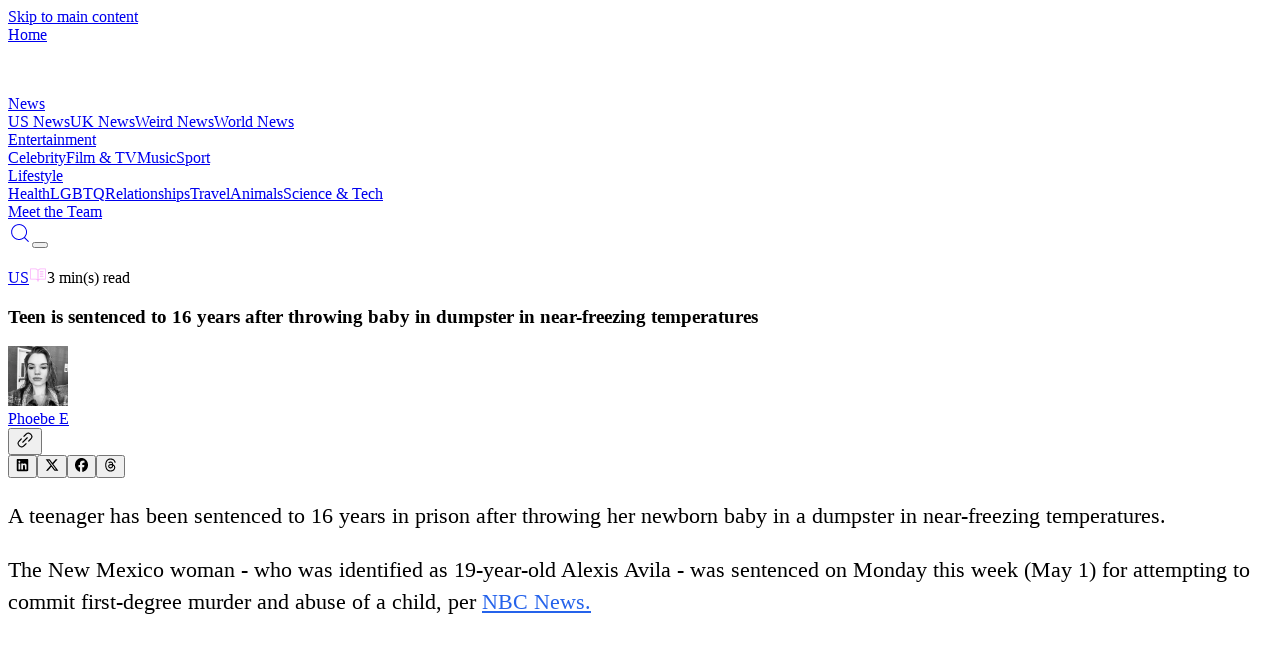

--- FILE ---
content_type: application/javascript; charset=UTF-8
request_url: https://vt.co/_next/static/chunks/e6c7a61ebdaeb6c0.js
body_size: 166440
content:
;!function(){try { var e="undefined"!=typeof globalThis?globalThis:"undefined"!=typeof global?global:"undefined"!=typeof window?window:"undefined"!=typeof self?self:{},n=(new e.Error).stack;n&&((e._debugIds|| (e._debugIds={}))[n]="bcec9bfb-dcec-6346-ef0c-b1227b031d16")}catch(e){}}();
(globalThis.TURBOPACK||(globalThis.TURBOPACK=[])).push(["object"==typeof document?document.currentScript:void 0,974575,(e,t,n)=>{"use strict";Object.defineProperty(n,"__esModule",{value:!0}),Object.defineProperty(n,"getAssetPrefix",{enumerable:!0,get:function(){return a}});let r=e.r(312718);function a(){let e=document.currentScript;if(!(e instanceof HTMLScriptElement))throw Object.defineProperty(new r.InvariantError(`Expected document.currentScript to be a <script> element. Received ${e} instead.`),"__NEXT_ERROR_CODE",{value:"E783",enumerable:!1,configurable:!0});let{pathname:t}=new URL(e.src),n=t.indexOf("/_next/");if(-1===n)throw Object.defineProperty(new r.InvariantError(`Expected document.currentScript src to contain '/_next/'. Received ${e.src} instead.`),"__NEXT_ERROR_CODE",{value:"E784",enumerable:!1,configurable:!0});return t.slice(0,n)}("function"==typeof n.default||"object"==typeof n.default&&null!==n.default)&&void 0===n.default.__esModule&&(Object.defineProperty(n.default,"__esModule",{value:!0}),Object.assign(n.default,n),t.exports=n.default)},396517,(e,t,n)=>{"use strict";Object.defineProperty(n,"__esModule",{value:!0}),Object.defineProperty(n,"appBootstrap",{enumerable:!0,get:function(){return i}});let r=e.r(974575),a=e.r(922737);function i(e){var t,n;let i=(0,r.getAssetPrefix)();t=self.__next_s,n=()=>{e(i)},t&&t.length?t.reduce((e,[t,n])=>e.then(()=>new Promise((e,r)=>{let i=document.createElement("script");n&&(0,a.setAttributesFromProps)(i,n),t?(i.src=t,i.onload=()=>e(),i.onerror=r):n&&(i.innerHTML=n.children,setTimeout(e)),document.head.appendChild(i)})),Promise.resolve()).catch(e=>{console.error(e)}).then(()=>{n()}):n()}window.next={version:"16.1.1",appDir:!0},("function"==typeof n.default||"object"==typeof n.default&&null!==n.default)&&void 0===n.default.__esModule&&(Object.defineProperty(n.default,"__esModule",{value:!0}),Object.assign(n.default,n),t.exports=n.default)},816565,(e,t,n)=>{"use strict";Object.defineProperty(n,"__esModule",{value:!0});var r={getObjectClassLabel:function(){return i},isPlainObject:function(){return o}};for(var a in r)Object.defineProperty(n,a,{enumerable:!0,get:r[a]});function i(e){return Object.prototype.toString.call(e)}function o(e){if("[object Object]"!==i(e))return!1;let t=Object.getPrototypeOf(e);return null===t||t.hasOwnProperty("isPrototypeOf")}},302023,(e,t,n)=>{"use strict";Object.defineProperty(n,"__esModule",{value:!0});var r={default:function(){return o},getProperError:function(){return s}};for(var a in r)Object.defineProperty(n,a,{enumerable:!0,get:r[a]});let i=e.r(816565);function o(e){return"object"==typeof e&&null!==e&&"name"in e&&"message"in e}function s(e){let t;return o(e)?e:Object.defineProperty(Error((0,i.isPlainObject)(e)?(t=new WeakSet,JSON.stringify(e,(e,n)=>{if("object"==typeof n&&null!==n){if(t.has(n))return"[Circular]";t.add(n)}return n})):e+""),"__NEXT_ERROR_CODE",{value:"E394",enumerable:!1,configurable:!0})}},528279,(e,t,n)=>{"use strict";Object.defineProperty(n,"__esModule",{value:!0}),Object.defineProperty(n,"reportGlobalError",{enumerable:!0,get:function(){return r}});let r="function"==typeof reportError?reportError:e=>{globalThis.console.error(e)};("function"==typeof n.default||"object"==typeof n.default&&null!==n.default)&&void 0===n.default.__esModule&&(Object.defineProperty(n.default,"__esModule",{value:!0}),Object.assign(n.default,n),t.exports=n.default)},597238,(e,t,n)=>{"use strict";Object.defineProperty(n,"__esModule",{value:!0});var r={isRecoverableError:function(){return c},onRecoverableError:function(){return d}};for(var a in r)Object.defineProperty(n,a,{enumerable:!0,get:r[a]});let i=e.r(555682),o=e.r(132061),s=i._(e.r(302023)),l=e.r(528279),u=new WeakSet;function c(e){return u.has(e)}let d=e=>{let t=(0,s.default)(e)&&"cause"in e?e.cause:e;(0,o.isBailoutToCSRError)(t)||(0,l.reportGlobalError)(t)};("function"==typeof n.default||"object"==typeof n.default&&null!==n.default)&&void 0===n.default.__esModule&&(Object.defineProperty(n.default,"__esModule",{value:!0}),Object.assign(n.default,n),t.exports=n.default)},849575,(e,t,n)=>{"use strict";Object.defineProperty(n,"__esModule",{value:!0}),Object.defineProperty(n,"BloomFilter",{enumerable:!0,get:function(){return r}});class r{constructor(e,t=1e-4){this.numItems=e,this.errorRate=t,this.numBits=Math.ceil(-(e*Math.log(t))/(Math.log(2)*Math.log(2))),this.numHashes=Math.ceil(this.numBits/e*Math.log(2)),this.bitArray=Array(this.numBits).fill(0)}static from(e,t=1e-4){let n=new r(e.length,t);for(let t of e)n.add(t);return n}export(){return{numItems:this.numItems,errorRate:this.errorRate,numBits:this.numBits,numHashes:this.numHashes,bitArray:this.bitArray}}import(e){this.numItems=e.numItems,this.errorRate=e.errorRate,this.numBits=e.numBits,this.numHashes=e.numHashes,this.bitArray=e.bitArray}add(e){this.getHashValues(e).forEach(e=>{this.bitArray[e]=1})}contains(e){return this.getHashValues(e).every(e=>this.bitArray[e])}getHashValues(e){let t=[];for(let n=1;n<=this.numHashes;n++){let r=function(e){let t=0;for(let n=0;n<e.length;n++)t=Math.imul(t^e.charCodeAt(n),0x5bd1e995),t^=t>>>13,t=Math.imul(t,0x5bd1e995);return t>>>0}(`${e}${n}`)%this.numBits;t.push(r)}return t}}},957473,(e,t,n)=>{"use strict";function r(e,t=""){return("/"===e?"/index":/^\/index(\/|$)/.test(e)?`/index${e}`:e)+t}Object.defineProperty(n,"__esModule",{value:!0}),Object.defineProperty(n,"default",{enumerable:!0,get:function(){return r}})},87831,(e,t,n)=>{"use strict";let r;function a(e){return(void 0===r&&"undefined"!=typeof window&&(r=window.trustedTypes?.createPolicy("nextjs",{createHTML:e=>e,createScript:e=>e,createScriptURL:e=>e})||null),r)?.createScriptURL(e)||e}Object.defineProperty(n,"__esModule",{value:!0}),Object.defineProperty(n,"__unsafeCreateTrustedScriptURL",{enumerable:!0,get:function(){return a}}),("function"==typeof n.default||"object"==typeof n.default&&null!==n.default)&&void 0===n.default.__esModule&&(Object.defineProperty(n.default,"__esModule",{value:!0}),Object.assign(n.default,n),t.exports=n.default)},490758,(e,t,n)=>{"use strict";Object.defineProperty(n,"__esModule",{value:!0});var r={createRouteLoader:function(){return v},getClientBuildManifest:function(){return g},isAssetError:function(){return f},markAssetError:function(){return d}};for(var a in r)Object.defineProperty(n,a,{enumerable:!0,get:r[a]});e.r(555682),e.r(957473);let i=e.r(87831),o=e.r(808341),s=e.r(543369),l=e.r(309885);function u(e,t,n){let r,a=t.get(e);if(a)return"future"in a?a.future:Promise.resolve(a);let i=new Promise(e=>{r=e});return t.set(e,{resolve:r,future:i}),n?n().then(e=>(r(e),e)).catch(n=>{throw t.delete(e),n}):i}let c=Symbol("ASSET_LOAD_ERROR");function d(e){return Object.defineProperty(e,c,{})}function f(e){return e&&c in e}let p=function(e){try{return e=document.createElement("link"),!!window.MSInputMethodContext&&!!document.documentMode||e.relList.supports("prefetch")}catch{return!1}}(),h=()=>(0,s.getDeploymentIdQueryOrEmptyString)();function m(e,t,n){return new Promise((r,a)=>{let i=!1;e.then(e=>{i=!0,r(e)}).catch(a),(0,o.requestIdleCallback)(()=>setTimeout(()=>{i||a(n)},t))})}function g(){return self.__BUILD_MANIFEST?Promise.resolve(self.__BUILD_MANIFEST):m(new Promise(e=>{let t=self.__BUILD_MANIFEST_CB;self.__BUILD_MANIFEST_CB=()=>{e(self.__BUILD_MANIFEST),t&&t()}}),3800,d(Object.defineProperty(Error("Failed to load client build manifest"),"__NEXT_ERROR_CODE",{value:"E273",enumerable:!1,configurable:!0})))}function y(e,t){return g().then(n=>{if(!(t in n))throw d(Object.defineProperty(Error(`Failed to lookup route: ${t}`),"__NEXT_ERROR_CODE",{value:"E446",enumerable:!1,configurable:!0}));let r=n[t].map(t=>e+"/_next/"+(0,l.encodeURIPath)(t));return{scripts:r.filter(e=>e.endsWith(".js")).map(e=>(0,i.__unsafeCreateTrustedScriptURL)(e)+h()),css:r.filter(e=>e.endsWith(".css")).map(e=>e+h())}})}function v(e){let t=new Map,n=new Map,r=new Map,a=new Map;function i(e){{var t;let r=n.get(e.toString());return r?r:document.querySelector(`script[src^="${e}"]`)?Promise.resolve():(n.set(e.toString(),r=new Promise((n,r)=>{(t=document.createElement("script")).onload=n,t.onerror=()=>r(d(Object.defineProperty(Error(`Failed to load script: ${e}`),"__NEXT_ERROR_CODE",{value:"E74",enumerable:!1,configurable:!0}))),t.crossOrigin=void 0,t.src=e,document.body.appendChild(t)})),r)}}function s(e){let t=r.get(e);return t||r.set(e,t=fetch(e,{credentials:"same-origin"}).then(t=>{if(!t.ok)throw Object.defineProperty(Error(`Failed to load stylesheet: ${e}`),"__NEXT_ERROR_CODE",{value:"E189",enumerable:!1,configurable:!0});return t.text().then(t=>({href:e,content:t}))}).catch(e=>{throw d(e)})),t}return{whenEntrypoint:e=>u(e,t),onEntrypoint(e,n){(n?Promise.resolve().then(()=>n()).then(e=>({component:e&&e.default||e,exports:e}),e=>({error:e})):Promise.resolve(void 0)).then(n=>{let r=t.get(e);r&&"resolve"in r?n&&(t.set(e,n),r.resolve(n)):(n?t.set(e,n):t.delete(e),a.delete(e))})},loadRoute(n,r){return u(n,a,()=>{let a;return m(y(e,n).then(({scripts:e,css:r})=>Promise.all([t.has(n)?[]:Promise.all(e.map(i)),Promise.all(r.map(s))])).then(e=>this.whenEntrypoint(n).then(t=>({entrypoint:t,styles:e[1]}))),3800,d(Object.defineProperty(Error(`Route did not complete loading: ${n}`),"__NEXT_ERROR_CODE",{value:"E12",enumerable:!1,configurable:!0}))).then(({entrypoint:e,styles:t})=>{let n=Object.assign({styles:t},e);return"error"in e?e:n}).catch(e=>{if(r)throw e;return{error:e}}).finally(()=>a?.())})},prefetch(t){let n;return(n=navigator.connection)&&(n.saveData||/2g/.test(n.effectiveType))?Promise.resolve():y(e,t).then(e=>Promise.all(p?e.scripts.map(e=>{var t,n,r;return t=e.toString(),n="script",new Promise((e,a)=>{let i=`
      link[rel="prefetch"][href^="${t}"],
      link[rel="preload"][href^="${t}"],
      script[src^="${t}"]`;if(document.querySelector(i))return e();r=document.createElement("link"),n&&(r.as=n),r.rel="prefetch",r.crossOrigin=void 0,r.onload=e,r.onerror=()=>a(d(Object.defineProperty(Error(`Failed to prefetch: ${t}`),"__NEXT_ERROR_CODE",{value:"E268",enumerable:!1,configurable:!0}))),r.href=t,document.head.appendChild(r)})}):[])).then(()=>{(0,o.requestIdleCallback)(()=>this.loadRoute(t,!0).catch(()=>{}))}).catch(()=>{})}}}("function"==typeof n.default||"object"==typeof n.default&&null!==n.default)&&void 0===n.default.__esModule&&(Object.defineProperty(n.default,"__esModule",{value:!0}),Object.assign(n.default,n),t.exports=n.default)},95284,(e,t,n)=>{"use strict";Object.defineProperty(n,"__esModule",{value:!0});var r={getSortedRouteObjects:function(){return s},getSortedRoutes:function(){return o}};for(var a in r)Object.defineProperty(n,a,{enumerable:!0,get:r[a]});class i{insert(e){this._insert(e.split("/").filter(Boolean),[],!1)}smoosh(){return this._smoosh()}_smoosh(e="/"){let t=[...this.children.keys()].sort();null!==this.slugName&&t.splice(t.indexOf("[]"),1),null!==this.restSlugName&&t.splice(t.indexOf("[...]"),1),null!==this.optionalRestSlugName&&t.splice(t.indexOf("[[...]]"),1);let n=t.map(t=>this.children.get(t)._smoosh(`${e}${t}/`)).reduce((e,t)=>[...e,...t],[]);if(null!==this.slugName&&n.push(...this.children.get("[]")._smoosh(`${e}[${this.slugName}]/`)),!this.placeholder){let t="/"===e?"/":e.slice(0,-1);if(null!=this.optionalRestSlugName)throw Object.defineProperty(Error(`You cannot define a route with the same specificity as a optional catch-all route ("${t}" and "${t}[[...${this.optionalRestSlugName}]]").`),"__NEXT_ERROR_CODE",{value:"E458",enumerable:!1,configurable:!0});n.unshift(t)}return null!==this.restSlugName&&n.push(...this.children.get("[...]")._smoosh(`${e}[...${this.restSlugName}]/`)),null!==this.optionalRestSlugName&&n.push(...this.children.get("[[...]]")._smoosh(`${e}[[...${this.optionalRestSlugName}]]/`)),n}_insert(e,t,n){if(0===e.length){this.placeholder=!1;return}if(n)throw Object.defineProperty(Error("Catch-all must be the last part of the URL."),"__NEXT_ERROR_CODE",{value:"E392",enumerable:!1,configurable:!0});let r=e[0];if(r.startsWith("[")&&r.endsWith("]")){let i=r.slice(1,-1),o=!1;if(i.startsWith("[")&&i.endsWith("]")&&(i=i.slice(1,-1),o=!0),i.startsWith("…"))throw Object.defineProperty(Error(`Detected a three-dot character ('…') at ('${i}'). Did you mean ('...')?`),"__NEXT_ERROR_CODE",{value:"E147",enumerable:!1,configurable:!0});if(i.startsWith("...")&&(i=i.substring(3),n=!0),i.startsWith("[")||i.endsWith("]"))throw Object.defineProperty(Error(`Segment names may not start or end with extra brackets ('${i}').`),"__NEXT_ERROR_CODE",{value:"E421",enumerable:!1,configurable:!0});if(i.startsWith("."))throw Object.defineProperty(Error(`Segment names may not start with erroneous periods ('${i}').`),"__NEXT_ERROR_CODE",{value:"E288",enumerable:!1,configurable:!0});function a(e,n){if(null!==e&&e!==n)throw Object.defineProperty(Error(`You cannot use different slug names for the same dynamic path ('${e}' !== '${n}').`),"__NEXT_ERROR_CODE",{value:"E337",enumerable:!1,configurable:!0});t.forEach(e=>{if(e===n)throw Object.defineProperty(Error(`You cannot have the same slug name "${n}" repeat within a single dynamic path`),"__NEXT_ERROR_CODE",{value:"E247",enumerable:!1,configurable:!0});if(e.replace(/\W/g,"")===r.replace(/\W/g,""))throw Object.defineProperty(Error(`You cannot have the slug names "${e}" and "${n}" differ only by non-word symbols within a single dynamic path`),"__NEXT_ERROR_CODE",{value:"E499",enumerable:!1,configurable:!0})}),t.push(n)}if(n)if(o){if(null!=this.restSlugName)throw Object.defineProperty(Error(`You cannot use both an required and optional catch-all route at the same level ("[...${this.restSlugName}]" and "${e[0]}" ).`),"__NEXT_ERROR_CODE",{value:"E299",enumerable:!1,configurable:!0});a(this.optionalRestSlugName,i),this.optionalRestSlugName=i,r="[[...]]"}else{if(null!=this.optionalRestSlugName)throw Object.defineProperty(Error(`You cannot use both an optional and required catch-all route at the same level ("[[...${this.optionalRestSlugName}]]" and "${e[0]}").`),"__NEXT_ERROR_CODE",{value:"E300",enumerable:!1,configurable:!0});a(this.restSlugName,i),this.restSlugName=i,r="[...]"}else{if(o)throw Object.defineProperty(Error(`Optional route parameters are not yet supported ("${e[0]}").`),"__NEXT_ERROR_CODE",{value:"E435",enumerable:!1,configurable:!0});a(this.slugName,i),this.slugName=i,r="[]"}}this.children.has(r)||this.children.set(r,new i),this.children.get(r)._insert(e.slice(1),t,n)}constructor(){this.placeholder=!0,this.children=new Map,this.slugName=null,this.restSlugName=null,this.optionalRestSlugName=null}}function o(e){let t=new i;return e.forEach(e=>t.insert(e)),t.smoosh()}function s(e,t){let n={},r=[];for(let a=0;a<e.length;a++){let i=t(e[a]);n[i]=a,r[a]=i}return o(r).map(t=>e[n[t]])}},285777,(e,t,n)=>{"use strict";Object.defineProperty(n,"__esModule",{value:!0}),Object.defineProperty(n,"isDynamicRoute",{enumerable:!0,get:function(){return o}});let r=e.r(591463),a=/\/[^/]*\[[^/]+\][^/]*(?=\/|$)/,i=/\/\[[^/]+\](?=\/|$)/;function o(e,t=!0){return((0,r.isInterceptionRouteAppPath)(e)&&(e=(0,r.extractInterceptionRouteInformation)(e).interceptedRoute),t)?i.test(e):a.test(e)}},660180,(e,t,n)=>{"use strict";Object.defineProperty(n,"__esModule",{value:!0});var r={getSortedRouteObjects:function(){return i.getSortedRouteObjects},getSortedRoutes:function(){return i.getSortedRoutes},isDynamicRoute:function(){return o.isDynamicRoute}};for(var a in r)Object.defineProperty(n,a,{enumerable:!0,get:r[a]});let i=e.r(95284),o=e.r(285777)},572263,(e,t,n)=>{"use strict";function r(e){return e.replace(/\\/g,"/")}Object.defineProperty(n,"__esModule",{value:!0}),Object.defineProperty(n,"normalizePathSep",{enumerable:!0,get:function(){return r}})},881672,(e,t,n)=>{"use strict";Object.defineProperty(n,"__esModule",{value:!0}),Object.defineProperty(n,"denormalizePagePath",{enumerable:!0,get:function(){return i}});let r=e.r(660180),a=e.r(572263);function i(e){let t=(0,a.normalizePathSep)(e);return t.startsWith("/index/")&&!(0,r.isDynamicRoute)(t)?t.slice(6):"/index"!==t?t:"/"}},927711,(e,t,n)=>{"use strict";Object.defineProperty(n,"__esModule",{value:!0}),Object.defineProperty(n,"normalizeLocalePath",{enumerable:!0,get:function(){return a}});let r=new WeakMap;function a(e,t){let n;if(!t)return{pathname:e};let a=r.get(t);a||(a=t.map(e=>e.toLowerCase()),r.set(t,a));let i=e.split("/",2);if(!i[1])return{pathname:e};let o=i[1].toLowerCase(),s=a.indexOf(o);return s<0?{pathname:e}:(n=t[s],{pathname:e=e.slice(n.length+1)||"/",detectedLocale:n})}},226098,(e,t,n)=>{"use strict";function r(){let e=Object.create(null);return{on(t,n){(e[t]||(e[t]=[])).push(n)},off(t,n){e[t]&&e[t].splice(e[t].indexOf(n)>>>0,1)},emit(t,...n){(e[t]||[]).slice().map(e=>{e(...n)})}}}Object.defineProperty(n,"__esModule",{value:!0}),Object.defineProperty(n,"default",{enumerable:!0,get:function(){return r}})},722783,(e,t,n)=>{"use strict";Object.defineProperty(n,"__esModule",{value:!0}),Object.defineProperty(n,"parseRelativeUrl",{enumerable:!0,get:function(){return i}});let r=e.r(718967),a=e.r(998183);function i(e,t,n=!0){let o=new URL("undefined"==typeof window?"http://n":(0,r.getLocationOrigin)()),s=t?new URL(t,o):e.startsWith(".")?new URL("undefined"==typeof window?"http://n":window.location.href):o,{pathname:l,searchParams:u,search:c,hash:d,href:f,origin:p}=new URL(e,s);if(p!==o.origin)throw Object.defineProperty(Error(`invariant: invalid relative URL, router received ${e}`),"__NEXT_ERROR_CODE",{value:"E159",enumerable:!1,configurable:!0});return{pathname:l,query:n?(0,a.searchParamsToUrlQuery)(u):void 0,search:c,hash:d,href:f.slice(p.length),slashes:void 0}}},873423,(e,t,n)=>{(()=>{"use strict";"undefined"!=typeof __nccwpck_require__&&(__nccwpck_require__.ab="/ROOT/node_modules/next/dist/compiled/path-to-regexp/");var e={};(()=>{function t(e,t){void 0===t&&(t={});for(var n=function(e){for(var t=[],n=0;n<e.length;){var r=e[n];if("*"===r||"+"===r||"?"===r){t.push({type:"MODIFIER",index:n,value:e[n++]});continue}if("\\"===r){t.push({type:"ESCAPED_CHAR",index:n++,value:e[n++]});continue}if("{"===r){t.push({type:"OPEN",index:n,value:e[n++]});continue}if("}"===r){t.push({type:"CLOSE",index:n,value:e[n++]});continue}if(":"===r){for(var a="",i=n+1;i<e.length;){var o=e.charCodeAt(i);if(o>=48&&o<=57||o>=65&&o<=90||o>=97&&o<=122||95===o){a+=e[i++];continue}break}if(!a)throw TypeError("Missing parameter name at ".concat(n));t.push({type:"NAME",index:n,value:a}),n=i;continue}if("("===r){var s=1,l="",i=n+1;if("?"===e[i])throw TypeError('Pattern cannot start with "?" at '.concat(i));for(;i<e.length;){if("\\"===e[i]){l+=e[i++]+e[i++];continue}if(")"===e[i]){if(0==--s){i++;break}}else if("("===e[i]&&(s++,"?"!==e[i+1]))throw TypeError("Capturing groups are not allowed at ".concat(i));l+=e[i++]}if(s)throw TypeError("Unbalanced pattern at ".concat(n));if(!l)throw TypeError("Missing pattern at ".concat(n));t.push({type:"PATTERN",index:n,value:l}),n=i;continue}t.push({type:"CHAR",index:n,value:e[n++]})}return t.push({type:"END",index:n,value:""}),t}(e),r=t.prefixes,i=void 0===r?"./":r,o=t.delimiter,s=void 0===o?"/#?":o,l=[],u=0,c=0,d="",f=function(e){if(c<n.length&&n[c].type===e)return n[c++].value},p=function(e){var t=f(e);if(void 0!==t)return t;var r=n[c],a=r.type,i=r.index;throw TypeError("Unexpected ".concat(a," at ").concat(i,", expected ").concat(e))},h=function(){for(var e,t="";e=f("CHAR")||f("ESCAPED_CHAR");)t+=e;return t},m=function(e){for(var t=0;t<s.length;t++){var n=s[t];if(e.indexOf(n)>-1)return!0}return!1},g=function(e){var t=l[l.length-1],n=e||(t&&"string"==typeof t?t:"");if(t&&!n)throw TypeError('Must have text between two parameters, missing text after "'.concat(t.name,'"'));return!n||m(n)?"[^".concat(a(s),"]+?"):"(?:(?!".concat(a(n),")[^").concat(a(s),"])+?")};c<n.length;){var y=f("CHAR"),v=f("NAME"),b=f("PATTERN");if(v||b){var _=y||"";-1===i.indexOf(_)&&(d+=_,_=""),d&&(l.push(d),d=""),l.push({name:v||u++,prefix:_,suffix:"",pattern:b||g(_),modifier:f("MODIFIER")||""});continue}var S=y||f("ESCAPED_CHAR");if(S){d+=S;continue}if(d&&(l.push(d),d=""),f("OPEN")){var _=h(),E=f("NAME")||"",w=f("PATTERN")||"",T=h();p("CLOSE"),l.push({name:E||(w?u++:""),pattern:E&&!w?g(_):w,prefix:_,suffix:T,modifier:f("MODIFIER")||""});continue}p("END")}return l}function n(e,t){void 0===t&&(t={});var n=i(t),r=t.encode,a=void 0===r?function(e){return e}:r,o=t.validate,s=void 0===o||o,l=e.map(function(e){if("object"==typeof e)return new RegExp("^(?:".concat(e.pattern,")$"),n)});return function(t){for(var n="",r=0;r<e.length;r++){var i=e[r];if("string"==typeof i){n+=i;continue}var o=t?t[i.name]:void 0,u="?"===i.modifier||"*"===i.modifier,c="*"===i.modifier||"+"===i.modifier;if(Array.isArray(o)){if(!c)throw TypeError('Expected "'.concat(i.name,'" to not repeat, but got an array'));if(0===o.length){if(u)continue;throw TypeError('Expected "'.concat(i.name,'" to not be empty'))}for(var d=0;d<o.length;d++){var f=a(o[d],i);if(s&&!l[r].test(f))throw TypeError('Expected all "'.concat(i.name,'" to match "').concat(i.pattern,'", but got "').concat(f,'"'));n+=i.prefix+f+i.suffix}continue}if("string"==typeof o||"number"==typeof o){var f=a(String(o),i);if(s&&!l[r].test(f))throw TypeError('Expected "'.concat(i.name,'" to match "').concat(i.pattern,'", but got "').concat(f,'"'));n+=i.prefix+f+i.suffix;continue}if(!u){var p=c?"an array":"a string";throw TypeError('Expected "'.concat(i.name,'" to be ').concat(p))}}return n}}function r(e,t,n){void 0===n&&(n={});var r=n.decode,a=void 0===r?function(e){return e}:r;return function(n){var r=e.exec(n);if(!r)return!1;for(var i=r[0],o=r.index,s=Object.create(null),l=1;l<r.length;l++)!function(e){if(void 0!==r[e]){var n=t[e-1];"*"===n.modifier||"+"===n.modifier?s[n.name]=r[e].split(n.prefix+n.suffix).map(function(e){return a(e,n)}):s[n.name]=a(r[e],n)}}(l);return{path:i,index:o,params:s}}}function a(e){return e.replace(/([.+*?=^!:${}()[\]|/\\])/g,"\\$1")}function i(e){return e&&e.sensitive?"":"i"}function o(e,t,n){void 0===n&&(n={});for(var r=n.strict,o=void 0!==r&&r,s=n.start,l=n.end,u=n.encode,c=void 0===u?function(e){return e}:u,d=n.delimiter,f=n.endsWith,p="[".concat(a(void 0===f?"":f),"]|$"),h="[".concat(a(void 0===d?"/#?":d),"]"),m=void 0===s||s?"^":"",g=0;g<e.length;g++){var y=e[g];if("string"==typeof y)m+=a(c(y));else{var v=a(c(y.prefix)),b=a(c(y.suffix));if(y.pattern)if(t&&t.push(y),v||b)if("+"===y.modifier||"*"===y.modifier){var _="*"===y.modifier?"?":"";m+="(?:".concat(v,"((?:").concat(y.pattern,")(?:").concat(b).concat(v,"(?:").concat(y.pattern,"))*)").concat(b,")").concat(_)}else m+="(?:".concat(v,"(").concat(y.pattern,")").concat(b,")").concat(y.modifier);else{if("+"===y.modifier||"*"===y.modifier)throw TypeError('Can not repeat "'.concat(y.name,'" without a prefix and suffix'));m+="(".concat(y.pattern,")").concat(y.modifier)}else m+="(?:".concat(v).concat(b,")").concat(y.modifier)}}if(void 0===l||l)o||(m+="".concat(h,"?")),m+=n.endsWith?"(?=".concat(p,")"):"$";else{var S=e[e.length-1],E="string"==typeof S?h.indexOf(S[S.length-1])>-1:void 0===S;o||(m+="(?:".concat(h,"(?=").concat(p,"))?")),E||(m+="(?=".concat(h,"|").concat(p,")"))}return new RegExp(m,i(n))}function s(e,n,r){if(e instanceof RegExp){var a;if(!n)return e;for(var l=/\((?:\?<(.*?)>)?(?!\?)/g,u=0,c=l.exec(e.source);c;)n.push({name:c[1]||u++,prefix:"",suffix:"",modifier:"",pattern:""}),c=l.exec(e.source);return e}return Array.isArray(e)?(a=e.map(function(e){return s(e,n,r).source}),new RegExp("(?:".concat(a.join("|"),")"),i(r))):o(t(e,r),n,r)}Object.defineProperty(e,"__esModule",{value:!0}),e.pathToRegexp=e.tokensToRegexp=e.regexpToFunction=e.match=e.tokensToFunction=e.compile=e.parse=void 0,e.parse=t,e.compile=function(e,r){return n(t(e,r),r)},e.tokensToFunction=n,e.match=function(e,t){var n=[];return r(s(e,n,t),n,t)},e.regexpToFunction=r,e.tokensToRegexp=o,e.pathToRegexp=s})(),t.exports=e})()},268280,(e,t,n)=>{"use strict";Object.defineProperty(n,"__esModule",{value:!0});var r={PARAM_SEPARATOR:function(){return i},hasAdjacentParameterIssues:function(){return o},normalizeAdjacentParameters:function(){return s},normalizeTokensForRegexp:function(){return l},stripNormalizedSeparators:function(){return u},stripParameterSeparators:function(){return c}};for(var a in r)Object.defineProperty(n,a,{enumerable:!0,get:r[a]});let i="_NEXTSEP_";function o(e){return"string"==typeof e&&!!(/\/\(\.{1,3}\):[^/\s]+/.test(e)||/:[a-zA-Z_][a-zA-Z0-9_]*:[a-zA-Z_][a-zA-Z0-9_]*/.test(e))}function s(e){let t=e;return(t=t.replace(/(\([^)]*\)):([^/\s]+)/g,`$1${i}:$2`)).replace(/:([^:/\s)]+)(?=:)/g,`:$1${i}`)}function l(e){return e.map(e=>"object"==typeof e&&null!==e&&"modifier"in e&&("*"===e.modifier||"+"===e.modifier)&&"prefix"in e&&"suffix"in e&&""===e.prefix&&""===e.suffix?{...e,prefix:"/"}:e)}function u(e){return e.replace(RegExp(`\\)${i}`,"g"),")")}function c(e){let t={};for(let[n,r]of Object.entries(e))"string"==typeof r?t[n]=r.replace(RegExp(`^${i}`),""):Array.isArray(r)?t[n]=r.map(e=>"string"==typeof e?e.replace(RegExp(`^${i}`),""):e):t[n]=r;return t}},475957,(e,t,n)=>{"use strict";Object.defineProperty(n,"__esModule",{value:!0});var r={safeCompile:function(){return l},safePathToRegexp:function(){return s},safeRegexpToFunction:function(){return u},safeRouteMatcher:function(){return c}};for(var a in r)Object.defineProperty(n,a,{enumerable:!0,get:r[a]});let i=e.r(873423),o=e.r(268280);function s(e,t,n){if("string"!=typeof e)return(0,i.pathToRegexp)(e,t,n);let r=(0,o.hasAdjacentParameterIssues)(e),a=r?(0,o.normalizeAdjacentParameters)(e):e;try{return(0,i.pathToRegexp)(a,t,n)}catch(a){if(!r)try{let r=(0,o.normalizeAdjacentParameters)(e);return(0,i.pathToRegexp)(r,t,n)}catch(e){}throw a}}function l(e,t){let n=(0,o.hasAdjacentParameterIssues)(e),r=n?(0,o.normalizeAdjacentParameters)(e):e;try{let e=(0,i.compile)(r,t);if(n)return t=>(0,o.stripNormalizedSeparators)(e(t));return e}catch(r){if(!n)try{let n=(0,o.normalizeAdjacentParameters)(e),r=(0,i.compile)(n,t);return e=>(0,o.stripNormalizedSeparators)(r(e))}catch(e){}throw r}}function u(e,t){let n=(0,i.regexpToFunction)(e,t||[]);return e=>{let t=n(e);return!!t&&{...t,params:(0,o.stripParameterSeparators)(t.params)}}}function c(e){return t=>{let n=e(t);return!!n&&(0,o.stripParameterSeparators)(n)}}},841820,(e,t,n)=>{"use strict";Object.defineProperty(n,"__esModule",{value:!0}),Object.defineProperty(n,"getRouteMatcher",{enumerable:!0,get:function(){return i}});let r=e.r(718967),a=e.r(475957);function i({re:e,groups:t}){return(0,a.safeRouteMatcher)(n=>{let a=e.exec(n);if(!a)return!1;let i=e=>{try{return decodeURIComponent(e)}catch{throw Object.defineProperty(new r.DecodeError("failed to decode param"),"__NEXT_ERROR_CODE",{value:"E528",enumerable:!1,configurable:!0})}},o={};for(let[e,n]of Object.entries(t)){let t=a[n.pos];void 0!==t&&(n.repeat?o[e]=t.split("/").map(e=>i(e)):o[e]=i(t))}return o})}},663416,(e,t,n)=>{"use strict";Object.defineProperty(n,"__esModule",{value:!0});var r={ACTION_SUFFIX:function(){return g},APP_DIR_ALIAS:function(){return j},CACHE_ONE_YEAR:function(){return P},DOT_NEXT_ALIAS:function(){return D},ESLINT_DEFAULT_DIRS:function(){return ea},GSP_NO_RETURNED_VALUE:function(){return J},GSSP_COMPONENT_MEMBER_ERROR:function(){return et},GSSP_NO_RETURNED_VALUE:function(){return Z},HTML_CONTENT_TYPE_HEADER:function(){return o},INFINITE_CACHE:function(){return C},INSTRUMENTATION_HOOK_FILENAME:function(){return M},JSON_CONTENT_TYPE_HEADER:function(){return s},MATCHED_PATH_HEADER:function(){return c},MIDDLEWARE_FILENAME:function(){return N},MIDDLEWARE_LOCATION_REGEXP:function(){return O},NEXT_BODY_SUFFIX:function(){return b},NEXT_CACHE_IMPLICIT_TAG_ID:function(){return x},NEXT_CACHE_REVALIDATED_TAGS_HEADER:function(){return S},NEXT_CACHE_REVALIDATE_TAG_TOKEN_HEADER:function(){return E},NEXT_CACHE_SOFT_TAG_MAX_LENGTH:function(){return R},NEXT_CACHE_TAGS_HEADER:function(){return _},NEXT_CACHE_TAG_MAX_ITEMS:function(){return T},NEXT_CACHE_TAG_MAX_LENGTH:function(){return k},NEXT_DATA_SUFFIX:function(){return y},NEXT_INTERCEPTION_MARKER_PREFIX:function(){return u},NEXT_META_SUFFIX:function(){return v},NEXT_QUERY_PARAM_PREFIX:function(){return l},NEXT_RESUME_HEADER:function(){return w},NON_STANDARD_NODE_ENV:function(){return en},PAGES_DIR_ALIAS:function(){return L},PRERENDER_REVALIDATE_HEADER:function(){return d},PRERENDER_REVALIDATE_ONLY_GENERATED_HEADER:function(){return f},PROXY_FILENAME:function(){return I},PROXY_LOCATION_REGEXP:function(){return A},PUBLIC_DIR_MIDDLEWARE_CONFLICT:function(){return G},ROOT_DIR_ALIAS:function(){return U},RSC_ACTION_CLIENT_WRAPPER_ALIAS:function(){return q},RSC_ACTION_ENCRYPTION_ALIAS:function(){return W},RSC_ACTION_PROXY_ALIAS:function(){return F},RSC_ACTION_VALIDATE_ALIAS:function(){return B},RSC_CACHE_WRAPPER_ALIAS:function(){return $},RSC_DYNAMIC_IMPORT_WRAPPER_ALIAS:function(){return H},RSC_MOD_REF_PROXY_ALIAS:function(){return z},RSC_SEGMENTS_DIR_SUFFIX:function(){return p},RSC_SEGMENT_SUFFIX:function(){return h},RSC_SUFFIX:function(){return m},SERVER_PROPS_EXPORT_ERROR:function(){return Q},SERVER_PROPS_GET_INIT_PROPS_CONFLICT:function(){return Y},SERVER_PROPS_SSG_CONFLICT:function(){return X},SERVER_RUNTIME:function(){return ei},SSG_FALLBACK_EXPORT_ERROR:function(){return er},SSG_GET_INITIAL_PROPS_CONFLICT:function(){return V},STATIC_STATUS_PAGE_GET_INITIAL_PROPS_ERROR:function(){return K},TEXT_PLAIN_CONTENT_TYPE_HEADER:function(){return i},UNSTABLE_REVALIDATE_RENAME_ERROR:function(){return ee},WEBPACK_LAYERS:function(){return el},WEBPACK_RESOURCE_QUERIES:function(){return eu},WEB_SOCKET_MAX_RECONNECTIONS:function(){return eo}};for(var a in r)Object.defineProperty(n,a,{enumerable:!0,get:r[a]});let i="text/plain",o="text/html; charset=utf-8",s="application/json; charset=utf-8",l="nxtP",u="nxtI",c="x-matched-path",d="x-prerender-revalidate",f="x-prerender-revalidate-if-generated",p=".segments",h=".segment.rsc",m=".rsc",g=".action",y=".json",v=".meta",b=".body",_="x-next-cache-tags",S="x-next-revalidated-tags",E="x-next-revalidate-tag-token",w="next-resume",T=128,k=256,R=1024,x="_N_T_",P=31536e3,C=0xfffffffe,N="middleware",O=`(?:src/)?${N}`,I="proxy",A=`(?:src/)?${I}`,M="instrumentation",L="private-next-pages",D="private-dot-next",U="private-next-root-dir",j="private-next-app-dir",z="private-next-rsc-mod-ref-proxy",B="private-next-rsc-action-validate",F="private-next-rsc-server-reference",$="private-next-rsc-cache-wrapper",H="private-next-rsc-track-dynamic-import",W="private-next-rsc-action-encryption",q="private-next-rsc-action-client-wrapper",G="You can not have a '_next' folder inside of your public folder. This conflicts with the internal '/_next' route. https://nextjs.org/docs/messages/public-next-folder-conflict",V="You can not use getInitialProps with getStaticProps. To use SSG, please remove your getInitialProps",Y="You can not use getInitialProps with getServerSideProps. Please remove getInitialProps.",X="You can not use getStaticProps or getStaticPaths with getServerSideProps. To use SSG, please remove getServerSideProps",K="can not have getInitialProps/getServerSideProps, https://nextjs.org/docs/messages/404-get-initial-props",Q="pages with `getServerSideProps` can not be exported. See more info here: https://nextjs.org/docs/messages/gssp-export",J="Your `getStaticProps` function did not return an object. Did you forget to add a `return`?",Z="Your `getServerSideProps` function did not return an object. Did you forget to add a `return`?",ee="The `unstable_revalidate` property is available for general use.\nPlease use `revalidate` instead.",et="can not be attached to a page's component and must be exported from the page. See more info here: https://nextjs.org/docs/messages/gssp-component-member",en='You are using a non-standard "NODE_ENV" value in your environment. This creates inconsistencies in the project and is strongly advised against. Read more: https://nextjs.org/docs/messages/non-standard-node-env',er="Pages with `fallback` enabled in `getStaticPaths` can not be exported. See more info here: https://nextjs.org/docs/messages/ssg-fallback-true-export",ea=["app","pages","components","lib","src"],ei={edge:"edge",experimentalEdge:"experimental-edge",nodejs:"nodejs"},eo=12,es={shared:"shared",reactServerComponents:"rsc",serverSideRendering:"ssr",actionBrowser:"action-browser",apiNode:"api-node",apiEdge:"api-edge",middleware:"middleware",instrument:"instrument",edgeAsset:"edge-asset",appPagesBrowser:"app-pages-browser",pagesDirBrowser:"pages-dir-browser",pagesDirEdge:"pages-dir-edge",pagesDirNode:"pages-dir-node"},el={...es,GROUP:{builtinReact:[es.reactServerComponents,es.actionBrowser],serverOnly:[es.reactServerComponents,es.actionBrowser,es.instrument,es.middleware],neutralTarget:[es.apiNode,es.apiEdge],clientOnly:[es.serverSideRendering,es.appPagesBrowser],bundled:[es.reactServerComponents,es.actionBrowser,es.serverSideRendering,es.appPagesBrowser,es.shared,es.instrument,es.middleware],appPages:[es.reactServerComponents,es.serverSideRendering,es.appPagesBrowser,es.actionBrowser]}},eu={edgeSSREntry:"__next_edge_ssr_entry__",metadata:"__next_metadata__",metadataRoute:"__next_metadata_route__",metadataImageMeta:"__next_metadata_image_meta__"}},2160,(e,t,n)=>{"use strict";Object.defineProperty(n,"__esModule",{value:!0}),Object.defineProperty(n,"escapeStringRegexp",{enumerable:!0,get:function(){return i}});let r=/[|\\{}()[\]^$+*?.-]/,a=/[|\\{}()[\]^$+*?.-]/g;function i(e){return r.test(e)?e.replace(a,"\\$&"):e}},370422,(e,t,n)=>{"use strict";Object.defineProperty(n,"__esModule",{value:!0}),Object.defineProperty(n,"parseLoaderTree",{enumerable:!0,get:function(){return a}});let r=e.r(813258);function a(e){let[t,n,a]=e,{layout:i,template:o}=a,{page:s}=a;s=t===r.DEFAULT_SEGMENT_KEY?a.defaultPage:s;let l=i?.[1]||o?.[1]||s?.[1];return{page:s,segment:t,modules:a,conventionPath:l,parallelRoutes:n}}},401643,(e,t,n)=>{"use strict";Object.defineProperty(n,"__esModule",{value:!0});var r={getParamProperties:function(){return l},getSegmentParam:function(){return o},isCatchAll:function(){return s}};for(var a in r)Object.defineProperty(n,a,{enumerable:!0,get:r[a]});let i=e.r(591463);function o(e){let t=i.INTERCEPTION_ROUTE_MARKERS.find(t=>e.startsWith(t));return(t&&(e=e.slice(t.length)),e.startsWith("[[...")&&e.endsWith("]]"))?{paramType:"optional-catchall",paramName:e.slice(5,-2)}:e.startsWith("[...")&&e.endsWith("]")?{paramType:t?`catchall-intercepted-${t}`:"catchall",paramName:e.slice(4,-1)}:e.startsWith("[")&&e.endsWith("]")?{paramType:t?`dynamic-intercepted-${t}`:"dynamic",paramName:e.slice(1,-1)}:null}function s(e){return"catchall"===e||"catchall-intercepted-(..)(..)"===e||"catchall-intercepted-(.)"===e||"catchall-intercepted-(..)"===e||"catchall-intercepted-(...)"===e||"optional-catchall"===e}function l(e){let t=!1,n=!1;switch(e){case"catchall":case"catchall-intercepted-(..)(..)":case"catchall-intercepted-(.)":case"catchall-intercepted-(..)":case"catchall-intercepted-(...)":t=!0;break;case"optional-catchall":t=!0,n=!0}return{repeat:t,optional:n}}},31027,(e,t,n)=>{"use strict";Object.defineProperty(n,"__esModule",{value:!0});var r={isInterceptionAppRoute:function(){return c},isNormalizedAppRoute:function(){return u},parseAppRoute:function(){return function e(t,n){let r,a,o,s=t.split("/").filter(Boolean),u=[];for(let c of s){let s=l(c);if(s){if(n&&("route-group"===s.type||"parallel-route"===s.type))throw Object.defineProperty(new i.InvariantError(`${t} is being parsed as a normalized route, but it has a route group or parallel route segment.`),"__NEXT_ERROR_CODE",{value:"E923",enumerable:!1,configurable:!0});if(u.push(s),s.interceptionMarker){let i=t.split(s.interceptionMarker);if(2!==i.length)throw Object.defineProperty(Error(`Invalid interception route: ${t}`),"__NEXT_ERROR_CODE",{value:"E924",enumerable:!1,configurable:!0});a=n?e(i[0],!0):e(i[0],!1),o=n?e(i[1],!0):e(i[1],!1),r=s.interceptionMarker}}}let c=u.filter(e=>"dynamic"===e.type);return{normalized:n,pathname:t,segments:u,dynamicSegments:c,interceptionMarker:r,interceptingRoute:a,interceptedRoute:o}}},parseAppRouteSegment:function(){return l}};for(var a in r)Object.defineProperty(n,a,{enumerable:!0,get:r[a]});let i=e.r(312718),o=e.r(401643),s=e.r(591463);function l(e){if(""===e)return null;let t=s.INTERCEPTION_ROUTE_MARKERS.find(t=>e.startsWith(t)),n=(0,o.getSegmentParam)(e);return n?{type:"dynamic",name:e,param:n,interceptionMarker:t}:e.startsWith("(")&&e.endsWith(")")?{type:"route-group",name:e,interceptionMarker:t}:e.startsWith("@")?{type:"parallel-route",name:e,interceptionMarker:t}:{type:"static",name:e,interceptionMarker:t}}function u(e){return e.normalized}function c(e){return void 0!==e.interceptionMarker&&void 0!==e.interceptingRoute&&void 0!==e.interceptedRoute}},254395,(e,t,n)=>{"use strict";function r(e){switch(e){case"catchall-intercepted-(..)(..)":case"dynamic-intercepted-(..)(..)":return"(..)(..)";case"catchall-intercepted-(.)":case"dynamic-intercepted-(.)":return"(.)";case"catchall-intercepted-(..)":case"dynamic-intercepted-(..)":return"(..)";case"catchall-intercepted-(...)":case"dynamic-intercepted-(...)":return"(...)";default:return null}}Object.defineProperty(n,"__esModule",{value:!0}),Object.defineProperty(n,"interceptionPrefixFromParamType",{enumerable:!0,get:function(){return r}})},746857,(e,t,n)=>{"use strict";Object.defineProperty(n,"__esModule",{value:!0}),Object.defineProperty(n,"resolveParamValue",{enumerable:!0,get:function(){return i}});let r=e.r(312718),a=e.r(254395);function i(e,t,n,i,o){switch(t){case"catchall":case"optional-catchall":case"catchall-intercepted-(..)(..)":case"catchall-intercepted-(.)":case"catchall-intercepted-(..)":case"catchall-intercepted-(...)":let s=[];for(let e=n;e<i.segments.length;e++){let r=i.segments[e];if("static"===r.type){let i=r.name,o=(0,a.interceptionPrefixFromParamType)(t);o&&e===n&&o===r.interceptionMarker&&(i=i.replace(r.interceptionMarker,"")),s.push(i)}else{if(!o.hasOwnProperty(r.param.paramName)){if("optional-catchall"===r.param.paramType)break;return}let e=o[r.param.paramName];Array.isArray(e)?s.push(...e):s.push(e)}}if(s.length>0)return s;if("optional-catchall"===t)return;throw Object.defineProperty(new r.InvariantError(`Unexpected empty path segments match for a route "${i.pathname}" with param "${e}" of type "${t}"`),"__NEXT_ERROR_CODE",{value:"E931",enumerable:!1,configurable:!0});case"dynamic":case"dynamic-intercepted-(..)(..)":case"dynamic-intercepted-(.)":case"dynamic-intercepted-(..)":case"dynamic-intercepted-(...)":if(n<i.segments.length){let e=i.segments[n];if("dynamic"===e.type&&!o.hasOwnProperty(e.param.paramName))return;return"dynamic"===e.type?o[e.param.paramName]:(0,a.interceptionPrefixFromParamType)(t)===e.interceptionMarker?e.name.replace(e.interceptionMarker,""):e.name}return}}},753015,(e,t,n)=>{"use strict";Object.defineProperty(n,"__esModule",{value:!0});var r={PARAMETER_PATTERN:function(){return d},getDynamicParam:function(){return c},interpolateParallelRouteParams:function(){return u},parseMatchedParameter:function(){return p},parseParameter:function(){return f}};for(var a in r)Object.defineProperty(n,a,{enumerable:!0,get:r[a]});let i=e.r(312718),o=e.r(370422),s=e.r(31027),l=e.r(746857);function u(e,t,n,r){let a=structuredClone(t),u=[{tree:e,depth:0}],c=(0,s.parseAppRoute)(n,!0);for(;u.length>0;){let{tree:e,depth:t}=u.pop(),{segment:n,parallelRoutes:d}=(0,o.parseLoaderTree)(e),f=(0,s.parseAppRouteSegment)(n);if(f?.type==="dynamic"&&!a.hasOwnProperty(f.param.paramName)&&!r?.has(f.param.paramName)){let{paramName:e,paramType:n}=f.param,r=(0,l.resolveParamValue)(e,n,t,c,a);if(void 0!==r)a[e]=r;else if("optional-catchall"!==n)throw Object.defineProperty(new i.InvariantError(`Could not resolve param value for segment: ${e}`),"__NEXT_ERROR_CODE",{value:"E932",enumerable:!1,configurable:!0})}let p=t;for(let e of(f&&"route-group"!==f.type&&"parallel-route"!==f.type&&p++,Object.values(d)))u.push({tree:e,depth:p})}return a}function c(e,t,n,r){let a=function(e,t,n){let r=e[t];if(n?.has(t)){let[e]=n.get(t);r=e}else Array.isArray(r)?r=r.map(e=>encodeURIComponent(e)):"string"==typeof r&&(r=encodeURIComponent(r));return r}(e,t,r);if(!a||0===a.length){if("oc"===n)return{param:t,value:null,type:n,treeSegment:[t,"",n]};throw Object.defineProperty(new i.InvariantError(`Missing value for segment key: "${t}" with dynamic param type: ${n}`),"__NEXT_ERROR_CODE",{value:"E864",enumerable:!1,configurable:!0})}return{param:t,value:a,treeSegment:[t,Array.isArray(a)?a.join("/"):a,n],type:n}}let d=/^([^[]*)\[((?:\[[^\]]*\])|[^\]]+)\](.*)$/;function f(e){let t=e.match(d);return t?p(t[2]):p(e)}function p(e){let t=e.startsWith("[")&&e.endsWith("]");t&&(e=e.slice(1,-1));let n=e.startsWith("...");return n&&(e=e.slice(3)),{key:e,repeat:n,optional:t}}},862735,(e,t,n)=>{"use strict";Object.defineProperty(n,"__esModule",{value:!0});var r={getNamedMiddlewareRegex:function(){return m},getNamedRouteRegex:function(){return h},getRouteRegex:function(){return d}};for(var a in r)Object.defineProperty(n,a,{enumerable:!0,get:r[a]});let i=e.r(663416),o=e.r(591463),s=e.r(2160),l=e.r(938281),u=e.r(753015);function c(e,t,n){let r={},a=1,i=[];for(let c of(0,l.removeTrailingSlash)(e).slice(1).split("/")){let e=o.INTERCEPTION_ROUTE_MARKERS.find(e=>c.startsWith(e)),l=c.match(u.PARAMETER_PATTERN);if(e&&l&&l[2]){let{key:t,optional:n,repeat:o}=(0,u.parseMatchedParameter)(l[2]);r[t]={pos:a++,repeat:o,optional:n},i.push(`/${(0,s.escapeStringRegexp)(e)}([^/]+?)`)}else if(l&&l[2]){let{key:e,repeat:t,optional:o}=(0,u.parseMatchedParameter)(l[2]);r[e]={pos:a++,repeat:t,optional:o},n&&l[1]&&i.push(`/${(0,s.escapeStringRegexp)(l[1])}`);let c=t?o?"(?:/(.+?))?":"/(.+?)":"/([^/]+?)";n&&l[1]&&(c=c.substring(1)),i.push(c)}else i.push(`/${(0,s.escapeStringRegexp)(c)}`);t&&l&&l[3]&&i.push((0,s.escapeStringRegexp)(l[3]))}return{parameterizedRoute:i.join(""),groups:r}}function d(e,{includeSuffix:t=!1,includePrefix:n=!1,excludeOptionalTrailingSlash:r=!1}={}){let{parameterizedRoute:a,groups:i}=c(e,t,n),o=a;return r||(o+="(?:/)?"),{re:RegExp(`^${o}$`),groups:i}}function f({interceptionMarker:e,getSafeRouteKey:t,segment:n,routeKeys:r,keyPrefix:a,backreferenceDuplicateKeys:i}){let o,{key:l,optional:c,repeat:d}=(0,u.parseMatchedParameter)(n),f=l.replace(/\W/g,"");a&&(f=`${a}${f}`);let p=!1;(0===f.length||f.length>30)&&(p=!0),isNaN(parseInt(f.slice(0,1)))||(p=!0),p&&(f=t());let h=f in r;a?r[f]=`${a}${l}`:r[f]=l;let m=e?(0,s.escapeStringRegexp)(e):"";return o=h&&i?`\\k<${f}>`:d?`(?<${f}>.+?)`:`(?<${f}>[^/]+?)`,{key:l,pattern:c?`(?:/${m}${o})?`:`/${m}${o}`,cleanedKey:f,optional:c,repeat:d}}function p(e,t,n,r,a,c={names:{},intercepted:{}}){let d,h=(d=0,()=>{let e="",t=++d;for(;t>0;)e+=String.fromCharCode(97+(t-1)%26),t=Math.floor((t-1)/26);return e}),m={},g=[],y=[];for(let d of(c=structuredClone(c),(0,l.removeTrailingSlash)(e).slice(1).split("/"))){let e,l=o.INTERCEPTION_ROUTE_MARKERS.some(e=>d.startsWith(e)),p=d.match(u.PARAMETER_PATTERN),v=l?p?.[1]:void 0;if(v&&p?.[2]?(e=t?i.NEXT_INTERCEPTION_MARKER_PREFIX:void 0,c.intercepted[p[2]]=v):e=p?.[2]&&c.intercepted[p[2]]?t?i.NEXT_INTERCEPTION_MARKER_PREFIX:void 0:t?i.NEXT_QUERY_PARAM_PREFIX:void 0,v&&p&&p[2]){let{key:t,pattern:n,cleanedKey:r,repeat:i,optional:o}=f({getSafeRouteKey:h,interceptionMarker:v,segment:p[2],routeKeys:m,keyPrefix:e,backreferenceDuplicateKeys:a});g.push(n),y.push(`/${p[1]}:${c.names[t]??r}${i?o?"*":"+":""}`),c.names[t]??=r}else if(p&&p[2]){r&&p[1]&&(g.push(`/${(0,s.escapeStringRegexp)(p[1])}`),y.push(`/${p[1]}`));let{key:t,pattern:n,cleanedKey:i,repeat:o,optional:l}=f({getSafeRouteKey:h,segment:p[2],routeKeys:m,keyPrefix:e,backreferenceDuplicateKeys:a}),u=n;r&&p[1]&&(u=u.substring(1)),g.push(u),y.push(`/:${c.names[t]??i}${o?l?"*":"+":""}`),c.names[t]??=i}else g.push(`/${(0,s.escapeStringRegexp)(d)}`),y.push(`/${d}`);n&&p&&p[3]&&(g.push((0,s.escapeStringRegexp)(p[3])),y.push(p[3]))}return{namedParameterizedRoute:g.join(""),routeKeys:m,pathToRegexpPattern:y.join(""),reference:c}}function h(e,t){let n=p(e,t.prefixRouteKeys,t.includeSuffix??!1,t.includePrefix??!1,t.backreferenceDuplicateKeys??!1,t.reference),r=n.namedParameterizedRoute;return t.excludeOptionalTrailingSlash||(r+="(?:/)?"),{...d(e,t),namedRegex:`^${r}$`,routeKeys:n.routeKeys,pathToRegexpPattern:n.pathToRegexpPattern,reference:n.reference}}function m(e,t){let{parameterizedRoute:n}=c(e,!1,!1),{catchAll:r=!0}=t;if("/"===n)return{namedRegex:`^/${r?".*":""}$`};let{namedParameterizedRoute:a}=p(e,!1,!1,!1,!1,void 0);return{namedRegex:`^${a}${r?"(?:(/.*)?)":""}$`}}},885305,(e,t,n)=>{"use strict";Object.defineProperty(n,"__esModule",{value:!0}),Object.defineProperty(n,"detectDomainLocale",{enumerable:!0,get:function(){return r}});let r=(...e)=>{};("function"==typeof n.default||"object"==typeof n.default&&null!==n.default)&&void 0===n.default.__esModule&&(Object.defineProperty(n.default,"__esModule",{value:!0}),Object.assign(n.default,n),t.exports=n.default)},535192,(e,t,n)=>{"use strict";Object.defineProperty(n,"__esModule",{value:!0}),Object.defineProperty(n,"addLocale",{enumerable:!0,get:function(){return r}}),e.r(82823);let r=(e,...t)=>e;("function"==typeof n.default||"object"==typeof n.default&&null!==n.default)&&void 0===n.default.__esModule&&(Object.defineProperty(n.default,"__esModule",{value:!0}),Object.assign(n.default,n),t.exports=n.default)},827018,(e,t,n)=>{"use strict";function r(e,t){return e}Object.defineProperty(n,"__esModule",{value:!0}),Object.defineProperty(n,"removeLocale",{enumerable:!0,get:function(){return r}}),e.r(572463),("function"==typeof n.default||"object"==typeof n.default&&null!==n.default)&&void 0===n.default.__esModule&&(Object.defineProperty(n.default,"__esModule",{value:!0}),Object.assign(n.default,n),t.exports=n.default)},18556,(e,t,n)=>{"use strict";function r(e,t){let n={};return Object.keys(e).forEach(r=>{t.includes(r)||(n[r]=e[r])}),n}Object.defineProperty(n,"__esModule",{value:!0}),Object.defineProperty(n,"omit",{enumerable:!0,get:function(){return r}})},51506,(e,t,n)=>{"use strict";Object.defineProperty(n,"__esModule",{value:!0}),Object.defineProperty(n,"interpolateAs",{enumerable:!0,get:function(){return i}});let r=e.r(841820),a=e.r(862735);function i(e,t,n){let i="",o=(0,a.getRouteRegex)(e),s=o.groups,l=(t!==e?(0,r.getRouteMatcher)(o)(t):"")||n;i=e;let u=Object.keys(s);return u.every(e=>{let t=l[e]||"",{repeat:n,optional:r}=s[e],a=`[${n?"...":""}${e}]`;return r&&(a=`${!t?"/":""}[${a}]`),n&&!Array.isArray(t)&&(t=[t]),(r||e in l)&&(i=i.replace(a,n?t.map(e=>encodeURIComponent(e)).join("/"):encodeURIComponent(t))||"/")})||(i=""),{params:u,result:i}}},57192,(e,t,n)=>{"use strict";Object.defineProperty(n,"__esModule",{value:!0}),Object.defineProperty(n,"resolveHref",{enumerable:!0,get:function(){return p}});let r=e.r(998183),a=e.r(195057),i=e.r(18556),o=e.r(718967),s=e.r(82823),l=e.r(573668),u=e.r(660180),c=e.r(51506),d=e.r(862735),f=e.r(841820);function p(e,t,n){let p,h="string"==typeof t?t:(0,a.formatWithValidation)(t),m=h.match(/^[a-z][a-z0-9+.-]*:\/\//i),g=m?h.slice(m[0].length):h;if((g.split("?",1)[0]||"").match(/(\/\/|\\)/)){console.error(`Invalid href '${h}' passed to next/router in page: '${e.pathname}'. Repeated forward-slashes (//) or backslashes \\ are not valid in the href.`);let t=(0,o.normalizeRepeatedSlashes)(g);h=(m?m[0]:"")+t}if(!(0,l.isLocalURL)(h))return n?[h]:h;try{let t=h.startsWith("#")?e.asPath:e.pathname;if(h.startsWith("?")&&(t=e.asPath,(0,u.isDynamicRoute)(e.pathname))){t=e.pathname;let n=(0,d.getRouteRegex)(e.pathname);(0,f.getRouteMatcher)(n)(e.asPath)||(t=e.asPath)}p=new URL(t,"http://n")}catch(e){p=new URL("/","http://n")}try{let e=new URL(h,p);e.pathname=(0,s.normalizePathTrailingSlash)(e.pathname);let t="";if((0,u.isDynamicRoute)(e.pathname)&&e.searchParams&&n){let n=(0,r.searchParamsToUrlQuery)(e.searchParams),{result:o,params:s}=(0,c.interpolateAs)(e.pathname,e.pathname,n);o&&(t=(0,a.formatWithValidation)({pathname:o,hash:e.hash,query:(0,i.omit)(n,s)}))}let o=e.origin===p.origin?e.href.slice(e.origin.length):e.href;return n?[o,t||o]:o}catch(e){return n?[h]:h}}("function"==typeof n.default||"object"==typeof n.default&&null!==n.default)&&void 0===n.default.__esModule&&(Object.defineProperty(n.default,"__esModule",{value:!0}),Object.assign(n.default,n),t.exports=n.default)},210648,(e,t,n)=>{"use strict";function r(e){return"/api"===e||!!(null==e?void 0:e.startsWith("/api/"))}Object.defineProperty(n,"__esModule",{value:!0}),Object.defineProperty(n,"isAPIRoute",{enumerable:!0,get:function(){return r}})},657979,(e,t,n)=>{"use strict";Object.defineProperty(n,"__esModule",{value:!0}),Object.defineProperty(n,"removePathPrefix",{enumerable:!0,get:function(){return a}});let r=e.r(59084);function a(e,t){if(!(0,r.pathHasPrefix)(e,t))return e;let n=e.slice(t.length);return n.startsWith("/")?n:`/${n}`}},283605,(e,t,n)=>{"use strict";Object.defineProperty(n,"__esModule",{value:!0}),Object.defineProperty(n,"getNextPathnameInfo",{enumerable:!0,get:function(){return o}});let r=e.r(927711),a=e.r(657979),i=e.r(59084);function o(e,t){let{basePath:n,i18n:o,trailingSlash:s}=t.nextConfig??{},l={pathname:e,trailingSlash:"/"!==e?e.endsWith("/"):s};n&&(0,i.pathHasPrefix)(l.pathname,n)&&(l.pathname=(0,a.removePathPrefix)(l.pathname,n),l.basePath=n);let u=l.pathname;if(l.pathname.startsWith("/_next/data/")&&l.pathname.endsWith(".json")){let e=l.pathname.replace(/^\/_next\/data\//,"").replace(/\.json$/,"").split("/");l.buildId=e[0],u="index"!==e[1]?`/${e.slice(1).join("/")}`:"/",!0===t.parseData&&(l.pathname=u)}if(o){let e=t.i18nProvider?t.i18nProvider.analyze(l.pathname):(0,r.normalizeLocalePath)(l.pathname,o.locales);l.locale=e.detectedLocale,l.pathname=e.pathname??l.pathname,!e.detectedLocale&&l.buildId&&(e=t.i18nProvider?t.i18nProvider.analyze(u):(0,r.normalizeLocalePath)(u,o.locales)).detectedLocale&&(l.locale=e.detectedLocale)}return l}},152539,(e,t,n)=>{"use strict";Object.defineProperty(n,"__esModule",{value:!0}),Object.defineProperty(n,"addPathSuffix",{enumerable:!0,get:function(){return a}});let r=e.r(572463);function a(e,t){if(!e.startsWith("/")||!t)return e;let{pathname:n,query:a,hash:i}=(0,r.parsePath)(e);return`${n}${t}${a}${i}`}},95524,(e,t,n)=>{"use strict";Object.defineProperty(n,"__esModule",{value:!0}),Object.defineProperty(n,"addLocale",{enumerable:!0,get:function(){return i}});let r=e.r(541858),a=e.r(59084);function i(e,t,n,i){if(!t||t===n)return e;let o=e.toLowerCase();return!i&&((0,a.pathHasPrefix)(o,"/api")||(0,a.pathHasPrefix)(o,`/${t.toLowerCase()}`))?e:(0,r.addPathPrefix)(e,`/${t}`)}},230283,(e,t,n)=>{"use strict";Object.defineProperty(n,"__esModule",{value:!0}),Object.defineProperty(n,"formatNextPathnameInfo",{enumerable:!0,get:function(){return s}});let r=e.r(938281),a=e.r(541858),i=e.r(152539),o=e.r(95524);function s(e){let t=(0,o.addLocale)(e.pathname,e.locale,e.buildId?void 0:e.defaultLocale,e.ignorePrefix);return(e.buildId||!e.trailingSlash)&&(t=(0,r.removeTrailingSlash)(t)),e.buildId&&(t=(0,i.addPathSuffix)((0,a.addPathPrefix)(t,`/_next/data/${e.buildId}`),"/"===e.pathname?"index.json":".json")),t=(0,a.addPathPrefix)(t,e.basePath),!e.buildId&&e.trailingSlash?t.endsWith("/")?t:(0,i.addPathSuffix)(t,"/"):(0,r.removeTrailingSlash)(t)}},865941,(e,t,n)=>{"use strict";function r(e,t){let n=Object.keys(e);if(n.length!==Object.keys(t).length)return!1;for(let r=n.length;r--;){let a=n[r];if("query"===a){let n=Object.keys(e.query);if(n.length!==Object.keys(t.query).length)return!1;for(let r=n.length;r--;){let a=n[r];if(!t.query.hasOwnProperty(a)||e.query[a]!==t.query[a])return!1}}else if(!t.hasOwnProperty(a)||e[a]!==t[a])return!1}return!0}Object.defineProperty(n,"__esModule",{value:!0}),Object.defineProperty(n,"compareRouterStates",{enumerable:!0,get:function(){return r}})},341257,(e,t,n)=>{"use strict";Object.defineProperty(n,"__esModule",{value:!0}),Object.defineProperty(n,"getPathMatch",{enumerable:!0,get:function(){return a}});let r=e.r(873423);function a(e,t){let n=[],a=(0,r.pathToRegexp)(e,n,{delimiter:"/",sensitive:"boolean"==typeof t?.sensitive&&t.sensitive,strict:t?.strict}),i=(0,r.regexpToFunction)(t?.regexModifier?new RegExp(t.regexModifier(a.source),a.flags):a,n);return(e,r)=>{if("string"!=typeof e)return!1;let a=i(e);if(!a)return!1;if(t?.removeUnnamedParams)for(let e of n)"number"==typeof e.name&&delete a.params[e.name];return{...r,...a.params}}}},106346,(e,t,n)=>{"use strict";Object.defineProperty(n,"__esModule",{value:!0}),Object.defineProperty(n,"parseUrl",{enumerable:!0,get:function(){return i}});let r=e.r(998183),a=e.r(722783);function i(e){if(e.startsWith("/"))return(0,a.parseRelativeUrl)(e);let t=new URL(e);return{hash:t.hash,hostname:t.hostname,href:t.href,pathname:t.pathname,port:t.port,protocol:t.protocol,query:(0,r.searchParamsToUrlQuery)(t.searchParams),search:t.search,origin:t.origin,slashes:"//"===t.href.slice(t.protocol.length,t.protocol.length+2)}}},619573,(e,t,n)=>{(()=>{"use strict";"undefined"!=typeof __nccwpck_require__&&(__nccwpck_require__.ab="/ROOT/node_modules/next/dist/compiled/cookie/");var e,n,r,a,i={};i.parse=function(t,n){if("string"!=typeof t)throw TypeError("argument str must be a string");for(var a={},i=t.split(r),o=(n||{}).decode||e,s=0;s<i.length;s++){var l=i[s],u=l.indexOf("=");if(!(u<0)){var c=l.substr(0,u).trim(),d=l.substr(++u,l.length).trim();'"'==d[0]&&(d=d.slice(1,-1)),void 0==a[c]&&(a[c]=function(e,t){try{return t(e)}catch(t){return e}}(d,o))}}return a},i.serialize=function(e,t,r){var i=r||{},o=i.encode||n;if("function"!=typeof o)throw TypeError("option encode is invalid");if(!a.test(e))throw TypeError("argument name is invalid");var s=o(t);if(s&&!a.test(s))throw TypeError("argument val is invalid");var l=e+"="+s;if(null!=i.maxAge){var u=i.maxAge-0;if(isNaN(u)||!isFinite(u))throw TypeError("option maxAge is invalid");l+="; Max-Age="+Math.floor(u)}if(i.domain){if(!a.test(i.domain))throw TypeError("option domain is invalid");l+="; Domain="+i.domain}if(i.path){if(!a.test(i.path))throw TypeError("option path is invalid");l+="; Path="+i.path}if(i.expires){if("function"!=typeof i.expires.toUTCString)throw TypeError("option expires is invalid");l+="; Expires="+i.expires.toUTCString()}if(i.httpOnly&&(l+="; HttpOnly"),i.secure&&(l+="; Secure"),i.sameSite)switch("string"==typeof i.sameSite?i.sameSite.toLowerCase():i.sameSite){case!0:case"strict":l+="; SameSite=Strict";break;case"lax":l+="; SameSite=Lax";break;case"none":l+="; SameSite=None";break;default:throw TypeError("option sameSite is invalid")}return l},e=decodeURIComponent,n=encodeURIComponent,r=/; */,a=/^[\u0009\u0020-\u007e\u0080-\u00ff]+$/,t.exports=i})()},989557,(e,t,n)=>{"use strict";function r(t){return function(){let{cookie:n}=t;if(!n)return{};let{parse:r}=e.r(619573);return r(Array.isArray(n)?n.join("; "):n)}}Object.defineProperty(n,"__esModule",{value:!0}),Object.defineProperty(n,"getCookieParser",{enumerable:!0,get:function(){return r}})},631423,(e,t,n)=>{"use strict";Object.defineProperty(n,"__esModule",{value:!0});var r={compileNonPath:function(){return f},matchHas:function(){return d},parseDestination:function(){return p},prepareDestination:function(){return h}};for(var a in r)Object.defineProperty(n,a,{enumerable:!0,get:r[a]});let i=e.r(2160),o=e.r(106346),s=e.r(591463),l=e.r(989557),u=e.r(475957);function c(e){return e.replace(/__ESC_COLON_/gi,":")}function d(e,t,n=[],r=[]){let a={},i=n=>{let r,i=n.key;switch(n.type){case"header":i=i.toLowerCase(),r=e.headers[i];break;case"cookie":r="cookies"in e?e.cookies[n.key]:(0,l.getCookieParser)(e.headers)()[n.key];break;case"query":r=t[i];break;case"host":{let{host:t}=e?.headers||{};r=t?.split(":",1)[0].toLowerCase()}}if(!n.value&&r)return a[function(e){let t="";for(let n=0;n<e.length;n++){let r=e.charCodeAt(n);(r>64&&r<91||r>96&&r<123)&&(t+=e[n])}return t}(i)]=r,!0;if(r){let e=RegExp(`^${n.value}$`),t=Array.isArray(r)?r.slice(-1)[0].match(e):r.match(e);if(t)return Array.isArray(t)&&(t.groups?Object.keys(t.groups).forEach(e=>{a[e]=t.groups[e]}):"host"===n.type&&t[0]&&(a.host=t[0])),!0}return!1};return!(!n.every(e=>i(e))||r.some(e=>i(e)))&&a}function f(e,t){if(!e.includes(":"))return e;for(let n of Object.keys(t))e.includes(`:${n}`)&&(e=e.replace(RegExp(`:${n}\\*`,"g"),`:${n}--ESCAPED_PARAM_ASTERISKS`).replace(RegExp(`:${n}\\?`,"g"),`:${n}--ESCAPED_PARAM_QUESTION`).replace(RegExp(`:${n}\\+`,"g"),`:${n}--ESCAPED_PARAM_PLUS`).replace(RegExp(`:${n}(?!\\w)`,"g"),`--ESCAPED_PARAM_COLON${n}`));return e=e.replace(/(:|\*|\?|\+|\(|\)|\{|\})/g,"\\$1").replace(/--ESCAPED_PARAM_PLUS/g,"+").replace(/--ESCAPED_PARAM_COLON/g,":").replace(/--ESCAPED_PARAM_QUESTION/g,"?").replace(/--ESCAPED_PARAM_ASTERISKS/g,"*"),(0,u.safeCompile)(`/${e}`,{validate:!1})(t).slice(1)}function p(e){let t=e.destination;for(let n of Object.keys({...e.params,...e.query}))n&&(t=t.replace(RegExp(`:${(0,i.escapeStringRegexp)(n)}`,"g"),`__ESC_COLON_${n}`));let n=(0,o.parseUrl)(t),r=n.pathname;r&&(r=c(r));let a=n.href;a&&(a=c(a));let s=n.hostname;s&&(s=c(s));let l=n.hash;l&&(l=c(l));let u=n.search;u&&(u=c(u));let d=n.origin;return d&&(d=c(d)),{...n,pathname:r,hostname:s,href:a,hash:l,search:u,origin:d}}function h(e){let t,n,r=p(e),{hostname:a,query:i,search:o}=r,l=r.pathname;r.hash&&(l=`${l}${r.hash}`);let d=[],h=[];for(let e of((0,u.safePathToRegexp)(l,h),h))d.push(e.name);if(a){let e=[];for(let t of((0,u.safePathToRegexp)(a,e),e))d.push(t.name)}let m=(0,u.safeCompile)(l,{validate:!1});for(let[n,r]of(a&&(t=(0,u.safeCompile)(a,{validate:!1})),Object.entries(i)))Array.isArray(r)?i[n]=r.map(t=>f(c(t),e.params)):"string"==typeof r&&(i[n]=f(c(r),e.params));let g=Object.keys(e.params).filter(e=>"nextInternalLocale"!==e);if(e.appendParamsToQuery&&!g.some(e=>d.includes(e)))for(let t of g)t in i||(i[t]=e.params[t]);if((0,s.isInterceptionRouteAppPath)(l))for(let t of l.split("/")){let n=s.INTERCEPTION_ROUTE_MARKERS.find(e=>t.startsWith(e));if(n){"(..)(..)"===n?(e.params["0"]="(..)",e.params["1"]="(..)"):e.params["0"]=n;break}}try{let[a,i]=(n=m(e.params)).split("#",2);t&&(r.hostname=t(e.params)),r.pathname=a,r.hash=`${i?"#":""}${i||""}`,r.search=o?f(o,e.params):""}catch(e){if(e.message.match(/Expected .*? to not repeat, but got an array/))throw Object.defineProperty(Error("To use a multi-match in the destination you must add `*` at the end of the param name to signify it should repeat. https://nextjs.org/docs/messages/invalid-multi-match"),"__NEXT_ERROR_CODE",{value:"E329",enumerable:!1,configurable:!0});throw e}return r.query={...e.query,...r.query},{newUrl:n,destQuery:i,parsedDestination:r}}},291534,(e,t,n)=>{"use strict";Object.defineProperty(n,"__esModule",{value:!0}),Object.defineProperty(n,"default",{enumerable:!0,get:function(){return u}});let r=e.r(341257),a=e.r(631423),i=e.r(938281),o=e.r(927711),s=e.r(387250),l=e.r(722783);function u(e,t,n,u,c,d){let f,p=!1,h=!1,m=(0,l.parseRelativeUrl)(e),g=(0,i.removeTrailingSlash)((0,o.normalizeLocalePath)((0,s.removeBasePath)(m.pathname),d).pathname),y=n=>{let l=(0,r.getPathMatch)(n.source+"",{removeUnnamedParams:!0,strict:!0})(m.pathname);if((n.has||n.missing)&&l){let e=(0,a.matchHas)({headers:{host:document.location.hostname,"user-agent":navigator.userAgent},cookies:document.cookie.split("; ").reduce((e,t)=>{let[n,...r]=t.split("=");return e[n]=r.join("="),e},{})},m.query,n.has,n.missing);e?Object.assign(l,e):l=!1}if(l){if(!n.destination)return h=!0,!0;let r=(0,a.prepareDestination)({appendParamsToQuery:!0,destination:n.destination,params:l,query:u});if(m=r.parsedDestination,e=r.newUrl,Object.assign(u,r.parsedDestination.query),g=(0,i.removeTrailingSlash)((0,o.normalizeLocalePath)((0,s.removeBasePath)(e),d).pathname),t.includes(g))return p=!0,f=g,!0;if((f=c(g))!==e&&t.includes(f))return p=!0,!0}},v=!1;for(let e=0;e<n.beforeFiles.length;e++)y(n.beforeFiles[e]);if(!(p=t.includes(g))){if(!v){for(let e=0;e<n.afterFiles.length;e++)if(y(n.afterFiles[e])){v=!0;break}}if(v||(f=c(g),v=p=t.includes(f)),!v){for(let e=0;e<n.fallback.length;e++)if(y(n.fallback[e])){v=!0;break}}}return{asPath:e,parsedAs:m,matchedPage:p,resolvedHref:f,externalDest:h}}},509793,(e,t,n)=>{"use strict";let r;Object.defineProperty(n,"__esModule",{value:!0});var a={createKey:function(){return Y},default:function(){return Q},matchesMiddleware:function(){return B}};for(var i in a)Object.defineProperty(n,i,{enumerable:!0,get:a[i]});let o=e.r(555682),s=e.r(190809),l=e.r(938281),u=e.r(490758),c=e.r(479520),d=s._(e.r(302023)),f=e.r(881672),p=e.r(927711),h=o._(e.r(226098)),m=e.r(718967),g=e.r(285777),y=e.r(722783),v=e.r(841820),b=e.r(862735),_=e.r(195057);e.r(885305);let S=e.r(572463),E=e.r(535192),w=e.r(827018),T=e.r(387250),k=e.r(405550),R=e.r(652817),x=e.r(57192),P=e.r(210648),C=e.r(283605),N=e.r(230283),O=e.r(865941),I=e.r(573668),A=e.r(82604),M=e.r(18556),L=e.r(51506),D=e.r(491915),U=e.r(663416),j=e.r(543369);function z(){return Object.assign(Object.defineProperty(Error("Route Cancelled"),"__NEXT_ERROR_CODE",{value:"E315",enumerable:!1,configurable:!0}),{cancelled:!0})}async function B(e){let t=await Promise.resolve(e.router.pageLoader.getMiddleware());if(!t)return!1;let{pathname:n}=(0,S.parsePath)(e.asPath),r=(0,R.hasBasePath)(n)?(0,T.removeBasePath)(n):n,a=(0,k.addBasePath)((0,E.addLocale)(r,e.locale));return t.some(e=>new RegExp(e.regexp).test(a))}function F(e){let t=(0,m.getLocationOrigin)();return e.startsWith(t)?e.substring(t.length):e}function $(e,t,n){let[r,a]=(0,x.resolveHref)(e,t,!0),i=(0,m.getLocationOrigin)(),o=r.startsWith(i),s=a&&a.startsWith(i);r=F(r),a=a?F(a):a;let l=o?r:(0,k.addBasePath)(r),u=n?F((0,x.resolveHref)(e,n)):a||r;return{url:l,as:s?u:(0,k.addBasePath)(u)}}function H(e,t){let n=(0,l.removeTrailingSlash)((0,f.denormalizePagePath)(e));return"/404"===n||"/_error"===n?e:(t.includes(n)||t.some(t=>{if((0,g.isDynamicRoute)(t)&&(0,b.getRouteRegex)(t).re.test(n))return e=t,!0}),(0,l.removeTrailingSlash)(e))}async function W(e){if(!await B(e)||!e.fetchData)return null;let t=await e.fetchData(),n=await function(e,t,n){let a={basePath:n.router.basePath,i18n:{locales:n.router.locales},trailingSlash:!1},i=t.headers.get("x-nextjs-rewrite"),o=i||t.headers.get("x-nextjs-matched-path"),s=t.headers.get(U.MATCHED_PATH_HEADER);if(!s||o||s.includes("__next_data_catchall")||s.includes("/_error")||s.includes("/404")||(o=s),o){if(o.startsWith("/")){let t=(0,y.parseRelativeUrl)(o),s=(0,C.getNextPathnameInfo)(t.pathname,{nextConfig:a,parseData:!0}),c=(0,l.removeTrailingSlash)(s.pathname);return Promise.all([n.router.pageLoader.getPageList(),(0,u.getClientBuildManifest)()]).then(([a,{__rewrites:o}])=>{let l=(0,E.addLocale)(s.pathname,s.locale);if((0,g.isDynamicRoute)(l)||!i&&a.includes((0,p.normalizeLocalePath)((0,T.removeBasePath)(l),n.router.locales).pathname)){let n=(0,C.getNextPathnameInfo)((0,y.parseRelativeUrl)(e).pathname,{nextConfig:void 0,parseData:!0});t.pathname=l=(0,k.addBasePath)(n.pathname)}{let e=r(l,a,o,t.query,e=>H(e,a),n.router.locales);e.matchedPage&&(t.pathname=e.parsedAs.pathname,l=t.pathname,Object.assign(t.query,e.parsedAs.query))}let u=a.includes(c)?c:H((0,p.normalizeLocalePath)((0,T.removeBasePath)(t.pathname),n.router.locales).pathname,a);if((0,g.isDynamicRoute)(u)){let e=(0,v.getRouteMatcher)((0,b.getRouteRegex)(u))(l);Object.assign(t.query,e||{})}return{type:"rewrite",parsedAs:t,resolvedHref:u}})}let t=(0,S.parsePath)(e),s=(0,N.formatNextPathnameInfo)({...(0,C.getNextPathnameInfo)(t.pathname,{nextConfig:a,parseData:!0}),defaultLocale:n.router.defaultLocale,buildId:""});return Promise.resolve({type:"redirect-external",destination:`${s}${t.query}${t.hash}`})}let c=t.headers.get("x-nextjs-redirect");if(c){if(c.startsWith("/")){let e=(0,S.parsePath)(c),t=(0,N.formatNextPathnameInfo)({...(0,C.getNextPathnameInfo)(e.pathname,{nextConfig:a,parseData:!0}),defaultLocale:n.router.defaultLocale,buildId:""});return Promise.resolve({type:"redirect-internal",newAs:`${t}${e.query}${e.hash}`,newUrl:`${t}${e.query}${e.hash}`})}return Promise.resolve({type:"redirect-external",destination:c})}return Promise.resolve({type:"next"})}(t.dataHref,t.response,e);return{dataHref:t.dataHref,json:t.json,response:t.response,text:t.text,cacheKey:t.cacheKey,effect:n}}r=e.r(291534).default;let q=Symbol("SSG_DATA_NOT_FOUND");function G(e){try{return JSON.parse(e)}catch(e){return null}}function V({dataHref:e,inflightCache:t,isPrefetch:n,hasMiddleware:r,isServerRender:a,parseJSON:i,persistCache:o,isBackground:s,unstable_skipClientCache:l}){let{href:c}=new URL(e,window.location.href),d=(0,j.getDeploymentId)(),f=s=>(function e(t,n,r){return fetch(t,{credentials:"same-origin",method:r.method||"GET",headers:Object.assign({},r.headers,{"x-nextjs-data":"1"})}).then(a=>!a.ok&&n>1&&a.status>=500?e(t,n-1,r):a)})(e,a?3:1,{headers:Object.assign({},n?{purpose:"prefetch"}:{},n&&r?{"x-middleware-prefetch":"1"}:{},d?{"x-deployment-id":d}:{}),method:s?.method??"GET"}).then(t=>t.ok&&s?.method==="HEAD"?{dataHref:e,response:t,text:"",json:{},cacheKey:c}:t.text().then(n=>{if(!t.ok){if(r&&[301,302,307,308].includes(t.status))return{dataHref:e,response:t,text:n,json:{},cacheKey:c};if(404===t.status&&G(n)?.notFound)return{dataHref:e,json:{notFound:q},response:t,text:n,cacheKey:c};let i=Object.defineProperty(Error("Failed to load static props"),"__NEXT_ERROR_CODE",{value:"E124",enumerable:!1,configurable:!0});throw a||(0,u.markAssetError)(i),i}return{dataHref:e,json:i?G(n):null,response:t,text:n,cacheKey:c}})).then(e=>(o&&"no-cache"!==e.response.headers.get("x-middleware-cache")||delete t[c],e)).catch(e=>{throw l||delete t[c],("Failed to fetch"===e.message||"NetworkError when attempting to fetch resource."===e.message||"Load failed"===e.message)&&(0,u.markAssetError)(e),e});return l&&o?f({}).then(e=>("no-cache"!==e.response.headers.get("x-middleware-cache")&&(t[c]=Promise.resolve(e)),e)):void 0!==t[c]?t[c]:t[c]=f(s?{method:"HEAD"}:{})}function Y(){return Math.random().toString(36).slice(2,10)}function X({url:e,router:t}){if(e===(0,k.addBasePath)((0,E.addLocale)(t.asPath,t.locale)))throw Object.defineProperty(Error(`Invariant: attempted to hard navigate to the same URL ${e} ${location.href}`),"__NEXT_ERROR_CODE",{value:"E282",enumerable:!1,configurable:!0});window.location.href=e}let K=({route:e,router:t})=>{let n=!1,r=t.clc=()=>{n=!0};return()=>{if(n){let t=Object.defineProperty(Error(`Abort fetching component for route: "${e}"`),"__NEXT_ERROR_CODE",{value:"E483",enumerable:!1,configurable:!0});throw t.cancelled=!0,t}r===t.clc&&(t.clc=null)}};class Q{static{this.events=(0,h.default)()}constructor(e,t,n,{initialProps:r,pageLoader:a,App:i,wrapApp:o,Component:s,err:u,subscription:c,isFallback:d,locale:f,locales:p,defaultLocale:h,domainLocales:v,isPreview:b}){this.sdc={},this.sbc={},this.isFirstPopStateEvent=!0,this._key=Y(),this.onPopState=e=>{let t,{isFirstPopStateEvent:n}=this;this.isFirstPopStateEvent=!1;let r=e.state;if(!r){let{pathname:e,query:t}=this;this.changeState("replaceState",(0,_.formatWithValidation)({pathname:(0,k.addBasePath)(e),query:t}),(0,m.getURL)());return}if(r.__NA)return void window.location.reload();if(!r.__N||n&&this.locale===r.options.locale&&r.as===this.asPath)return;let{url:a,as:i,options:o,key:s}=r;this._key=s;let{pathname:l}=(0,y.parseRelativeUrl)(a);this.isSsr&&i===(0,k.addBasePath)(this.asPath)&&l===(0,k.addBasePath)(this.pathname)||(!this._bps||this._bps(r))&&this.change("replaceState",a,i,Object.assign({},o,{shallow:o.shallow&&this._shallow,locale:o.locale||this.defaultLocale,_h:0}),t)};const S=(0,l.removeTrailingSlash)(e);this.components={},"/_error"!==e&&(this.components[S]={Component:s,initial:!0,props:r,err:u,__N_SSG:r&&r.__N_SSG,__N_SSP:r&&r.__N_SSP}),this.components["/_app"]={Component:i,styleSheets:[]},this.events=Q.events,this.pageLoader=a;const E=(0,g.isDynamicRoute)(e)&&self.__NEXT_DATA__.autoExport;if(this.basePath="",this.sub=c,this.clc=null,this._wrapApp=o,this.isSsr=!0,this.isLocaleDomain=!1,this.isReady=!!(self.__NEXT_DATA__.gssp||self.__NEXT_DATA__.gip||self.__NEXT_DATA__.isExperimentalCompile||self.__NEXT_DATA__.appGip&&!self.__NEXT_DATA__.gsp||!E&&!self.location.search&&0),this.state={route:S,pathname:e,query:t,asPath:E?e:n,isPreview:!!b,locale:void 0,isFallback:d},this._initialMatchesMiddlewarePromise=Promise.resolve(!1),"undefined"!=typeof window){if(!n.startsWith("//")){const r={locale:f},a=(0,m.getURL)();this._initialMatchesMiddlewarePromise=B({router:this,locale:f,asPath:a}).then(i=>(r._shouldResolveHref=n!==e,this.changeState("replaceState",i?a:(0,_.formatWithValidation)({pathname:(0,k.addBasePath)(e),query:t}),a,r),i))}window.addEventListener("popstate",this.onPopState)}}reload(){window.location.reload()}back(){window.history.back()}forward(){window.history.forward()}push(e,t,n={}){return{url:e,as:t}=$(this,e,t),this.change("pushState",e,t,n)}replace(e,t,n={}){return{url:e,as:t}=$(this,e,t),this.change("replaceState",e,t,n)}async _bfl(t,n,r,a){{if(!this._bfl_s&&!this._bfl_d){let n,i,{BloomFilter:o}=e.r(849575);try{({__routerFilterStatic:n,__routerFilterDynamic:i}=await (0,u.getClientBuildManifest)())}catch(e){if(console.error(e),a)return!0;return X({url:(0,k.addBasePath)((0,E.addLocale)(t,r||this.locale,this.defaultLocale)),router:this}),new Promise(()=>{})}let s={numItems:31,errorRate:1e-4,numBits:595,numHashes:14,bitArray:[0,1,0,1,0,1,1,0,0,1,1,1,1,0,0,0,0,0,0,1,0,1,1,1,0,0,0,0,0,1,1,0,1,0,0,0,0,0,0,1,1,0,1,1,0,1,1,1,0,1,0,1,0,1,1,0,0,0,0,1,1,1,1,0,0,1,1,1,0,1,0,0,1,1,0,0,1,0,1,0,1,1,0,0,0,1,0,1,0,0,0,0,0,0,1,1,0,1,0,1,0,0,0,0,1,1,1,1,0,0,1,1,1,1,1,0,0,0,0,0,1,0,0,1,0,0,1,1,0,0,0,0,0,1,0,0,0,0,0,0,1,1,0,0,0,0,0,0,0,0,0,1,0,1,0,0,1,1,1,0,1,0,0,1,1,1,1,0,1,0,0,1,0,0,1,1,0,0,1,0,1,1,0,1,1,1,0,0,0,0,0,0,1,1,0,1,1,0,1,0,1,0,0,0,0,1,1,1,0,0,1,1,1,1,1,1,0,0,1,0,0,1,1,0,1,1,0,1,1,0,1,0,0,0,1,1,1,0,1,0,0,0,0,1,0,1,1,1,0,1,1,1,1,1,1,1,1,1,1,0,0,0,0,0,1,1,0,0,1,1,1,0,1,1,0,0,1,0,1,1,0,1,1,1,1,0,1,0,0,0,1,1,0,1,1,1,0,1,1,0,1,0,0,1,1,1,1,1,1,0,0,1,1,0,0,0,1,1,0,1,1,1,1,1,1,1,0,1,1,0,1,1,0,0,0,1,0,0,0,0,1,1,0,1,1,1,0,0,1,1,1,1,0,1,0,1,0,0,0,0,1,0,0,1,1,1,0,0,1,1,0,0,0,0,0,0,0,0,0,1,0,0,1,0,1,1,0,1,1,0,1,1,1,1,1,1,0,0,0,0,0,0,0,1,0,1,1,1,0,1,0,1,1,0,0,1,0,1,0,0,1,1,1,1,1,0,0,0,1,0,1,0,0,0,0,1,0,1,0,0,0,1,1,1,0,1,0,1,1,1,1,1,0,0,0,0,1,1,1,1,0,0,1,0,0,1,0,0,1,0,1,0,1,0,1,1,1,0,1,1,1,0,1,1,1,1,1,0,1,1,1,0,1,0,0,1,0,1,0,0,1,0,0,0,1,0,0,0,0,0,0,0,1,1,1,0,1,1,1,0,1,1,0,0,1,1,0,0,1,1,1,0,0,1,0,0,1,1,0,1,0,1,1,1,0,1,1,0,1,1,0,1,1,1,0,0,1,1,1,0,1,0,1,0,1,1,1,1,0,1,0,1,0,0,1,0,0,0,0,0,0,0,1,1,1,1,0,1,1,0,1,1,0,1,1]};!n&&s&&(n=s||void 0);let l={numItems:4,errorRate:1e-4,numBits:77,numHashes:14,bitArray:[0,0,1,1,0,0,1,1,0,1,1,0,0,0,1,0,0,1,0,0,1,1,1,1,0,0,1,0,1,0,1,1,1,0,0,0,1,1,0,0,0,0,1,0,0,0,1,0,1,1,0,0,0,1,1,0,1,1,1,1,1,0,0,0,1,1,0,1,0,0,1,1,0,1,0,1,1]};!i&&l&&(i=l),n?.numHashes&&(this._bfl_s=new o(n.numItems,n.errorRate),this._bfl_s.import(n)),i?.numHashes&&(this._bfl_d=new o(i.numItems,i.errorRate),this._bfl_d.import(i))}let i=!1,o=!1;for(let{as:e,allowMatchCurrent:s}of[{as:t},{as:n}])if(e){let n=(0,l.removeTrailingSlash)(new URL(e,"http://n").pathname),u=(0,k.addBasePath)((0,E.addLocale)(n,r||this.locale));if(s||n!==(0,l.removeTrailingSlash)(new URL(this.asPath,"http://n").pathname)){for(let e of(i=i||!!this._bfl_s?.contains(n)||!!this._bfl_s?.contains(u),[n,u])){let t=e.split("/");for(let e=0;!o&&e<t.length+1;e++){let n=t.slice(0,e).join("/");if(n&&this._bfl_d?.contains(n)){o=!0;break}}}if(i||o){if(a)return!0;return X({url:(0,k.addBasePath)((0,E.addLocale)(t,r||this.locale,this.defaultLocale)),router:this}),new Promise(()=>{})}}}}return!1}async change(e,t,n,a,i){let o,s;if(!(0,I.isLocalURL)(t))return X({url:t,router:this}),!1;let f=1===a._h;f||a.shallow||await this._bfl(n,void 0,a.locale);let p=f||a._shouldResolveHref||(0,S.parsePath)(t).pathname===(0,S.parsePath)(n).pathname,h={...this.state},x=!0!==this.isReady;this.isReady=!0;let P=this.isSsr;if(f||(this.isSsr=!1),f&&this.clc)return!1;let C=h.locale;m.ST&&performance.mark("routeChange");let{shallow:N=!1,scroll:A=!0}=a,D={shallow:N};this._inFlightRoute&&this.clc&&(P||Q.events.emit("routeChangeError",z(),this._inFlightRoute,D),this.clc(),this.clc=null),n=(0,k.addBasePath)((0,E.addLocale)((0,R.hasBasePath)(n)?(0,T.removeBasePath)(n):n,a.locale,this.defaultLocale));let U=(0,w.removeLocale)((0,R.hasBasePath)(n)?(0,T.removeBasePath)(n):n,h.locale);this._inFlightRoute=n;let j=C!==h.locale;if(!f&&this.onlyAHashChange(U)&&!j){h.asPath=U,Q.events.emit("hashChangeStart",n,D),this.changeState(e,t,n,{...a,scroll:!1}),A&&this.scrollToHash(U);try{await this.set(h,this.components[h.route],null)}catch(e){throw(0,d.default)(e)&&e.cancelled&&Q.events.emit("routeChangeError",e,U,D),e}return Q.events.emit("hashChangeComplete",n,D),!0}let F=(0,y.parseRelativeUrl)(t),{pathname:W,query:G}=F;try{[o,{__rewrites:s}]=await Promise.all([this.pageLoader.getPageList(),(0,u.getClientBuildManifest)(),this.pageLoader.getMiddleware()])}catch(e){return X({url:n,router:this}),!1}this.urlIsNew(U)||j||(e="replaceState");let V=n;W=W?(0,l.removeTrailingSlash)((0,T.removeBasePath)(W)):W;let Y=(0,l.removeTrailingSlash)(W),K=n.startsWith("/")&&(0,y.parseRelativeUrl)(n).pathname;if(this.components[W]?.__appRouter)return X({url:n,router:this}),new Promise(()=>{});let J=!!(K&&Y!==K&&(!(0,g.isDynamicRoute)(Y)||!(0,v.getRouteMatcher)((0,b.getRouteRegex)(Y))(K))),Z=!a.shallow&&await B({asPath:n,locale:h.locale,router:this});if(f&&Z&&(p=!1),p&&"/_error"!==W)if(a._shouldResolveHref=!0,n.startsWith("/")){let e=r((0,k.addBasePath)((0,E.addLocale)(U,h.locale),!0),o,s,G,e=>H(e,o),this.locales);if(e.externalDest)return X({url:n,router:this}),!0;Z||(V=e.asPath),e.matchedPage&&e.resolvedHref&&(W=e.resolvedHref,F.pathname=(0,k.addBasePath)(W),Z||(t=(0,_.formatWithValidation)(F)))}else F.pathname=H(W,o),F.pathname!==W&&(W=F.pathname,F.pathname=(0,k.addBasePath)(W),Z||(t=(0,_.formatWithValidation)(F)));if(!(0,I.isLocalURL)(n))return X({url:n,router:this}),!1;V=(0,w.removeLocale)((0,T.removeBasePath)(V),h.locale),Y=(0,l.removeTrailingSlash)(W);let ee=!1;if((0,g.isDynamicRoute)(Y)){let e=(0,y.parseRelativeUrl)(V),r=e.pathname,a=(0,b.getRouteRegex)(Y);ee=(0,v.getRouteMatcher)(a)(r);let i=Y===r,o=i?(0,L.interpolateAs)(Y,r,G):{};if(ee&&(!i||o.result))i?n=(0,_.formatWithValidation)(Object.assign({},e,{pathname:o.result,query:(0,M.omit)(G,o.params)})):Object.assign(G,ee);else{let e=Object.keys(a.groups).filter(e=>!G[e]&&!a.groups[e].optional);if(e.length>0&&!Z)throw Object.defineProperty(Error((i?`The provided \`href\` (${t}) value is missing query values (${e.join(", ")}) to be interpolated properly. `:`The provided \`as\` value (${r}) is incompatible with the \`href\` value (${Y}). `)+`Read more: https://nextjs.org/docs/messages/${i?"href-interpolation-failed":"incompatible-href-as"}`),"__NEXT_ERROR_CODE",{value:"E344",enumerable:!1,configurable:!0})}}f||Q.events.emit("routeChangeStart",n,D);let et="/404"===this.pathname||"/_error"===this.pathname;try{let r=await this.getRouteInfo({route:Y,pathname:W,query:G,as:n,resolvedAs:V,routeProps:D,locale:h.locale,isPreview:h.isPreview,hasMiddleware:Z,unstable_skipClientCache:a.unstable_skipClientCache,isQueryUpdating:f&&!this.isFallback,isMiddlewareRewrite:J});if(f||a.shallow||await this._bfl(n,"resolvedAs"in r?r.resolvedAs:void 0,h.locale),"route"in r&&Z){Y=W=r.route||Y,D.shallow||(G=Object.assign({},r.query||{},G));let e=(0,R.hasBasePath)(F.pathname)?(0,T.removeBasePath)(F.pathname):F.pathname;if(ee&&W!==e&&Object.keys(ee).forEach(e=>{ee&&G[e]===ee[e]&&delete G[e]}),(0,g.isDynamicRoute)(W)){let e=!D.shallow&&r.resolvedAs?r.resolvedAs:(0,k.addBasePath)((0,E.addLocale)(new URL(n,location.href).pathname,h.locale),!0);(0,R.hasBasePath)(e)&&(e=(0,T.removeBasePath)(e));let t=(0,b.getRouteRegex)(W),a=(0,v.getRouteMatcher)(t)(new URL(e,location.href).pathname);a&&Object.assign(G,a)}}if("type"in r)if("redirect-internal"===r.type)return this.change(e,r.newUrl,r.newAs,a);else return X({url:r.destination,router:this}),new Promise(()=>{});let s=r.Component;if(s&&s.unstable_scriptLoader&&[].concat(s.unstable_scriptLoader()).forEach(e=>{(0,c.handleClientScriptLoad)(e.props)}),(r.__N_SSG||r.__N_SSP)&&r.props){if(r.props.pageProps&&r.props.pageProps.__N_REDIRECT){a.locale=!1;let t=r.props.pageProps.__N_REDIRECT;if(t.startsWith("/")&&!1!==r.props.pageProps.__N_REDIRECT_BASE_PATH){let n=(0,y.parseRelativeUrl)(t);n.pathname=H(n.pathname,o);let{url:r,as:i}=$(this,t,t);return this.change(e,r,i,a)}return X({url:t,router:this}),new Promise(()=>{})}if(h.isPreview=!!r.props.__N_PREVIEW,r.props.notFound===q){let e;try{await this.fetchComponent("/404"),e="/404"}catch(t){e="/_error"}if(r=await this.getRouteInfo({route:e,pathname:e,query:G,as:n,resolvedAs:V,routeProps:{shallow:!1},locale:h.locale,isPreview:h.isPreview,isNotFound:!0}),"type"in r)throw Object.defineProperty(Error("Unexpected middleware effect on /404"),"__NEXT_ERROR_CODE",{value:"E158",enumerable:!1,configurable:!0})}}f&&"/_error"===this.pathname&&self.__NEXT_DATA__.props?.pageProps?.statusCode===500&&r.props?.pageProps&&(r.props.pageProps.statusCode=500);let l=a.shallow&&h.route===(r.route??Y),u=a.scroll??(!f&&!l),p=i??(u?{x:0,y:0}:null),m={...h,route:Y,pathname:W,query:G,asPath:U,isFallback:!1};if(f&&et){if(r=await this.getRouteInfo({route:this.pathname,pathname:this.pathname,query:G,as:n,resolvedAs:V,routeProps:{shallow:!1},locale:h.locale,isPreview:h.isPreview,isQueryUpdating:f&&!this.isFallback}),"type"in r)throw Object.defineProperty(Error(`Unexpected middleware effect on ${this.pathname}`),"__NEXT_ERROR_CODE",{value:"E225",enumerable:!1,configurable:!0});"/_error"===this.pathname&&self.__NEXT_DATA__.props?.pageProps?.statusCode===500&&r.props?.pageProps&&(r.props.pageProps.statusCode=500);try{await this.set(m,r,p)}catch(e){throw(0,d.default)(e)&&e.cancelled&&Q.events.emit("routeChangeError",e,U,D),e}return!0}if(Q.events.emit("beforeHistoryChange",n,D),this.changeState(e,t,n,a),!(f&&!p&&!x&&!j&&(0,O.compareRouterStates)(m,this.state))){try{await this.set(m,r,p)}catch(e){if(e.cancelled)r.error=r.error||e;else throw e}if(r.error)throw f||Q.events.emit("routeChangeError",r.error,U,D),r.error;f||Q.events.emit("routeChangeComplete",n,D),u&&/#.+$/.test(n)&&this.scrollToHash(n)}return!0}catch(e){if((0,d.default)(e)&&e.cancelled)return!1;throw e}}changeState(e,t,n,r={}){("pushState"!==e||(0,m.getURL)()!==n)&&(this._shallow=r.shallow,window.history[e]({url:t,as:n,options:r,__N:!0,key:this._key="pushState"!==e?this._key:Y()},"",n))}async handleRouteInfoError(e,t,n,r,a,i){if(e.cancelled)throw e;if((0,u.isAssetError)(e)||i)throw Q.events.emit("routeChangeError",e,r,a),X({url:r,router:this}),z();console.error(e);try{let r,{page:a,styleSheets:i}=await this.fetchComponent("/_error"),o={props:r,Component:a,styleSheets:i,err:e,error:e};if(!o.props)try{o.props=await this.getInitialProps(a,{err:e,pathname:t,query:n})}catch(e){console.error("Error in error page `getInitialProps`: ",e),o.props={}}return o}catch(e){return this.handleRouteInfoError((0,d.default)(e)?e:Object.defineProperty(Error(e+""),"__NEXT_ERROR_CODE",{value:"E394",enumerable:!1,configurable:!0}),t,n,r,a,!0)}}async getRouteInfo({route:e,pathname:t,query:n,as:r,resolvedAs:a,routeProps:i,locale:o,hasMiddleware:s,isPreview:u,unstable_skipClientCache:c,isQueryUpdating:f,isMiddlewareRewrite:h,isNotFound:m}){let g=e;try{let e=this.components[g];if(i.shallow&&e&&this.route===g)return e;let d=K({route:g,router:this});s&&(e=void 0);let y=!e||"initial"in e?void 0:e,v={dataHref:this.pageLoader.getDataHref({href:(0,_.formatWithValidation)({pathname:t,query:n}),skipInterpolation:!0,asPath:m?"/404":a,locale:o}),hasMiddleware:!0,isServerRender:this.isSsr,parseJSON:!0,inflightCache:f?this.sbc:this.sdc,persistCache:!u,isPrefetch:!1,unstable_skipClientCache:c,isBackground:f},b=f&&!h?null:await W({fetchData:()=>V(v),asPath:m?"/404":a,locale:o,router:this}).catch(e=>{if(f)return null;throw e});if(b&&("/_error"===t||"/404"===t)&&(b.effect=void 0),f&&(b?b.json=self.__NEXT_DATA__.props:b={json:self.__NEXT_DATA__.props}),d(),b?.effect?.type==="redirect-internal"||b?.effect?.type==="redirect-external")return b.effect;if(b?.effect?.type==="rewrite"){let r=(0,l.removeTrailingSlash)(b.effect.resolvedHref),o=await this.pageLoader.getPageList();if((!f||o.includes(r))&&(g=r,t=b.effect.resolvedHref,n={...n,...b.effect.parsedAs.query},a=(0,T.removeBasePath)((0,p.normalizeLocalePath)(b.effect.parsedAs.pathname,this.locales).pathname),e=this.components[g],i.shallow&&e&&this.route===g&&!s))return{...e,route:g}}if((0,P.isAPIRoute)(g))return X({url:r,router:this}),new Promise(()=>{});let S=y||await this.fetchComponent(g).then(e=>({Component:e.page,styleSheets:e.styleSheets,__N_SSG:e.mod.__N_SSG,__N_SSP:e.mod.__N_SSP})),E=b?.response?.headers.get("x-middleware-skip"),w=S.__N_SSG||S.__N_SSP;E&&b?.dataHref&&delete this.sdc[b.dataHref];let{props:k,cacheKey:R}=await this._getData(async()=>{if(w){if(b?.json&&!E)return{cacheKey:b.cacheKey,props:b.json};let e=b?.dataHref?b.dataHref:this.pageLoader.getDataHref({href:(0,_.formatWithValidation)({pathname:t,query:n}),asPath:a,locale:o}),r=await V({dataHref:e,isServerRender:this.isSsr,parseJSON:!0,inflightCache:E?{}:this.sdc,persistCache:!u,isPrefetch:!1,unstable_skipClientCache:c});return{cacheKey:r.cacheKey,props:r.json||{}}}return{headers:{},props:await this.getInitialProps(S.Component,{pathname:t,query:n,asPath:r,locale:o,locales:this.locales,defaultLocale:this.defaultLocale})}});return S.__N_SSP&&v.dataHref&&R&&delete this.sdc[R],this.isPreview||!S.__N_SSG||f||V(Object.assign({},v,{isBackground:!0,persistCache:!1,inflightCache:this.sbc})).catch(()=>{}),k.pageProps=Object.assign({},k.pageProps),S.props=k,S.route=g,S.query=n,S.resolvedAs=a,this.components[g]=S,S}catch(e){return this.handleRouteInfoError((0,d.getProperError)(e),t,n,r,i)}}set(e,t,n){return this.state=e,this.sub(t,this.components["/_app"].Component,n)}beforePopState(e){this._bps=e}onlyAHashChange(e){if(!this.asPath)return!1;let[t,n]=this.asPath.split("#",2),[r,a]=e.split("#",2);return!!a&&t===r&&n===a||t===r&&n!==a}scrollToHash(e){let[,t=""]=e.split("#",2);(0,D.disableSmoothScrollDuringRouteTransition)(()=>{if(""===t||"top"===t)return void window.scrollTo(0,0);let e=decodeURIComponent(t),n=document.getElementById(e);if(n)return void n.scrollIntoView();let r=document.getElementsByName(e)[0];r&&r.scrollIntoView()},{onlyHashChange:this.onlyAHashChange(e)})}urlIsNew(e){return this.asPath!==e}async prefetch(e,t=e,n={}){if("undefined"!=typeof window&&(0,A.isBot)(window.navigator.userAgent))return;let a=(0,y.parseRelativeUrl)(e),i=a.pathname,{pathname:o,query:s}=a,c=o,d=await this.pageLoader.getPageList(),f=t,p=void 0!==n.locale?n.locale||void 0:this.locale,h=await B({asPath:t,locale:p,router:this});if(t.startsWith("/")){let n;({__rewrites:n}=await (0,u.getClientBuildManifest)());let i=r((0,k.addBasePath)((0,E.addLocale)(t,this.locale),!0),d,n,a.query,e=>H(e,d),this.locales);if(i.externalDest)return;h||(f=(0,w.removeLocale)((0,T.removeBasePath)(i.asPath),this.locale)),i.matchedPage&&i.resolvedHref&&(a.pathname=o=i.resolvedHref,h||(e=(0,_.formatWithValidation)(a)))}a.pathname=H(a.pathname,d),(0,g.isDynamicRoute)(a.pathname)&&(o=a.pathname,a.pathname=o,Object.assign(s,(0,v.getRouteMatcher)((0,b.getRouteRegex)(a.pathname))((0,S.parsePath)(t).pathname)||{}),h||(e=(0,_.formatWithValidation)(a)));let m=await W({fetchData:()=>V({dataHref:this.pageLoader.getDataHref({href:(0,_.formatWithValidation)({pathname:c,query:s}),skipInterpolation:!0,asPath:f,locale:p}),hasMiddleware:!0,isServerRender:!1,parseJSON:!0,inflightCache:this.sdc,persistCache:!this.isPreview,isPrefetch:!0}),asPath:t,locale:p,router:this});if(m?.effect.type==="rewrite"&&(a.pathname=m.effect.resolvedHref,o=m.effect.resolvedHref,s={...s,...m.effect.parsedAs.query},f=m.effect.parsedAs.pathname,e=(0,_.formatWithValidation)(a)),m?.effect.type==="redirect-external")return;let R=(0,l.removeTrailingSlash)(o);await this._bfl(t,f,n.locale,!0)&&(this.components[i]={__appRouter:!0}),await Promise.all([this.pageLoader._isSsg(R).then(t=>!!t&&V({dataHref:m?.json?m?.dataHref:this.pageLoader.getDataHref({href:e,asPath:f,locale:p}),isServerRender:!1,parseJSON:!0,inflightCache:this.sdc,persistCache:!this.isPreview,isPrefetch:!0,unstable_skipClientCache:n.unstable_skipClientCache||n.priority&&!0}).then(()=>!1).catch(()=>!1)),this.pageLoader[n.priority?"loadPage":"prefetch"](R)])}async fetchComponent(e){let t=K({route:e,router:this});try{let n=await this.pageLoader.loadPage(e);return t(),n}catch(e){throw t(),e}}_getData(e){let t=!1,n=()=>{t=!0};return this.clc=n,e().then(e=>{if(n===this.clc&&(this.clc=null),t){let e=Object.defineProperty(Error("Loading initial props cancelled"),"__NEXT_ERROR_CODE",{value:"E405",enumerable:!1,configurable:!0});throw e.cancelled=!0,e}return e})}getInitialProps(e,t){let{Component:n}=this.components["/_app"],r=this._wrapApp(n);return t.AppTree=r,(0,m.loadGetInitialProps)(n,{AppTree:r,Component:e,router:this,ctx:t})}get route(){return this.state.route}get pathname(){return this.state.pathname}get query(){return this.state.query}get asPath(){return this.state.asPath}get locale(){return this.state.locale}get isFallback(){return this.state.isFallback}get isPreview(){return this.state.isPreview}}},65856,(e,t,n)=>{"use strict";Object.defineProperty(n,"__esModule",{value:!0}),Object.defineProperty(n,"RouterContext",{enumerable:!0,get:function(){return r}});let r=e.r(555682)._(e.r(271645)).default.createContext(null)},767978,(e,t,n)=>{"use strict";Object.defineProperty(n,"__esModule",{value:!0}),Object.defineProperty(n,"default",{enumerable:!0,get:function(){return i}}),e.r(555682);let r=e.r(843476);e.r(271645);let a=e.r(90558);function i(e){function t(t){return(0,r.jsx)(e,{router:(0,a.useRouter)(),...t})}return t.getInitialProps=e.getInitialProps,t.origGetInitialProps=e.origGetInitialProps,t}("function"==typeof n.default||"object"==typeof n.default&&null!==n.default)&&void 0===n.default.__esModule&&(Object.defineProperty(n.default,"__esModule",{value:!0}),Object.assign(n.default,n),t.exports=n.default)},90558,(e,t,n)=>{"use strict";Object.defineProperty(n,"__esModule",{value:!0});var r={Router:function(){return s.default},createRouter:function(){return y},default:function(){return m},makePublicRouterInstance:function(){return v},useRouter:function(){return g},withRouter:function(){return c.default}};for(var a in r)Object.defineProperty(n,a,{enumerable:!0,get:r[a]});let i=e.r(555682),o=i._(e.r(271645)),s=i._(e.r(509793)),l=e.r(65856),u=i._(e.r(302023)),c=i._(e.r(767978)),d={router:null,readyCallbacks:[],ready(e){if(this.router)return e();"undefined"!=typeof window&&this.readyCallbacks.push(e)}},f=["pathname","route","query","asPath","components","isFallback","basePath","locale","locales","defaultLocale","isReady","isPreview","isLocaleDomain","domainLocales"],p=["push","replace","reload","back","prefetch","beforePopState"];function h(){if(!d.router)throw Object.defineProperty(Error('No router instance found.\nYou should only use "next/router" on the client side of your app.\n'),"__NEXT_ERROR_CODE",{value:"E394",enumerable:!1,configurable:!0});return d.router}Object.defineProperty(d,"events",{get:()=>s.default.events}),f.forEach(e=>{Object.defineProperty(d,e,{get:()=>h()[e]})}),p.forEach(e=>{d[e]=(...t)=>h()[e](...t)}),["routeChangeStart","beforeHistoryChange","routeChangeComplete","routeChangeError","hashChangeStart","hashChangeComplete"].forEach(e=>{d.ready(()=>{s.default.events.on(e,(...t)=>{let n=`on${e.charAt(0).toUpperCase()}${e.substring(1)}`;if(d[n])try{d[n](...t)}catch(e){console.error(`Error when running the Router event: ${n}`),console.error((0,u.default)(e)?`${e.message}
${e.stack}`:e+"")}})})});let m=d;function g(){let e=o.default.useContext(l.RouterContext);if(!e)throw Object.defineProperty(Error("NextRouter was not mounted. https://nextjs.org/docs/messages/next-router-not-mounted"),"__NEXT_ERROR_CODE",{value:"E509",enumerable:!1,configurable:!0});return e}function y(...e){return d.router=new s.default(...e),d.readyCallbacks.forEach(e=>e()),d.readyCallbacks=[],d.router}function v(e){let t={};for(let n of f){if("object"==typeof e[n]){t[n]=Object.assign(Array.isArray(e[n])?[]:{},e[n]);continue}t[n]=e[n]}return t.events=s.default.events,p.forEach(n=>{t[n]=(...t)=>e[n](...t)}),t}("function"==typeof n.default||"object"==typeof n.default&&null!==n.default)&&void 0===n.default.__esModule&&(Object.defineProperty(n.default,"__esModule",{value:!0}),Object.assign(n.default,n),t.exports=n.default)},565909,(e,t,n)=>{t.exports=e.r(90558)},617742,e=>{"use strict";let t,n,r,a,i,o,s,l,u,c,d,f,p,h,m,g,y,v,b,_,S,E,w,T;var k,R,x,P,C,N,O,I,A,M=e.i(247167),L=e.i(272598),D=e.i(225304),U=e.i(591401);function j(e,t,n=[t],r="npm"){let a=e._metadata||{};a.sdk||(a.sdk={name:`sentry.javascript.${t}`,packages:n.map(e=>({name:`${r}:@sentry/${e}`,version:U.SDK_VERSION})),version:U.SDK_VERSION}),e._metadata=a}var z=e.i(662537),B=e.i(250804),F=e.i(901020);let $=[];function H(e,t){for(let n of t)n?.afterAllSetup&&n.afterAllSetup(e)}function W(e,t,n){if(n[t.name]){F.DEBUG_BUILD&&L.debug.log(`Integration skipped because it was already installed: ${t.name}`);return}if(n[t.name]=t,$.includes(t.name)||"function"!=typeof t.setupOnce||(t.setupOnce(),$.push(t.name)),t.setup&&"function"==typeof t.setup&&t.setup(e),"function"==typeof t.preprocessEvent){let n=t.preprocessEvent.bind(t);e.on("preprocessEvent",(t,r)=>n(t,r,e))}if("function"==typeof t.processEvent){let n=t.processEvent.bind(t),r=Object.assign((t,r)=>n(t,r,e),{id:t.name});e.addEventProcessor(r)}F.DEBUG_BUILD&&L.debug.log(`Integration installed: ${t.name}`)}function q(e){let t=[];e.message&&t.push(e.message);try{let n=e.exception.values[e.exception.values.length-1];n?.value&&(t.push(n.value),n.type&&t.push(`${n.type}: ${n.value}`))}catch{}return t}var G=e.i(682564),V=e.i(821593);let Y=[/^Script error\.?$/,/^Javascript error: Script error\.? on line 0$/,/^ResizeObserver loop completed with undelivered notifications.$/,/^Cannot redefine property: googletag$/,/^Can't find variable: gmo$/,/^undefined is not an object \(evaluating 'a\.[A-Z]'\)$/,'can\'t redefine non-configurable property "solana"',"vv().getRestrictions is not a function. (In 'vv().getRestrictions(1,a)', 'vv().getRestrictions' is undefined)","Can't find variable: _AutofillCallbackHandler",/^Non-Error promise rejection captured with value: Object Not Found Matching Id:\d+, MethodName:simulateEvent, ParamCount:\d+$/,/^Java exception was raised during method invocation$/];function X(e={},t={}){return{allowUrls:[...e.allowUrls||[],...t.allowUrls||[]],denyUrls:[...e.denyUrls||[],...t.denyUrls||[]],ignoreErrors:[...e.ignoreErrors||[],...t.ignoreErrors||[],...e.disableErrorDefaults?[]:Y],ignoreTransactions:[...e.ignoreTransactions||[],...t.ignoreTransactions||[]]}}function K(e){try{let t=[...e.exception?.values??[]].reverse().find(e=>e.mechanism?.parent_id===void 0&&e.stacktrace?.frames?.length),n=t?.stacktrace?.frames;return n?function(e=[]){for(let t=e.length-1;t>=0;t--){let n=e[t];if(n&&"<anonymous>"!==n.filename&&"[native code]"!==n.filename)return n.filename||null}return null}(n):null}catch{return F.DEBUG_BUILD&&L.debug.error(`Cannot extract url for event ${(0,G.getEventDescription)(e)}`),null}}var Q=e.i(951497);let J=new WeakMap;var Z=e.i(936032);function ee(e,t){let n=(0,Z.getFramesFromEvent)(e),r=(0,Z.getFramesFromEvent)(t);if(!n&&!r)return!0;if(n&&!r||!n&&r||r.length!==n.length)return!1;for(let e=0;e<r.length;e++){let t=r[e],a=n[e];if(t.filename!==a.filename||t.lineno!==a.lineno||t.colno!==a.colno||t.function!==a.function)return!1}return!0}function et(e,t){let n=e.fingerprint,r=t.fingerprint;if(!n&&!r)return!0;if(n&&!r||!n&&r)return!1;try{return n.join("")===r.join("")}catch{return!1}}function en(e){return e.exception?.values?.[0]}var er=e.i(339435),ea=e.i(373250),ei=e.i(869766),eo=e.i(923288),es=e.i(453288);e.i(571993);var el=e.i(821061),eu=e.i(605394),ec=e.i(473753),ed=e.i(304661),ef=e.i(67486);function ep(e,t){var n,r,a,i;let o,s=t??(i=e,eh().get(i))??[];if(0===s.length)return;let l=e.getOptions(),u=(n=l._metadata,r=l.tunnel,a=e.getDsn(),o={},n?.sdk&&(o.sdk={name:n.sdk.name,version:n.sdk.version}),r&&a&&(o.dsn=(0,er.dsnToString)(a)),(0,ef.createEnvelope)(o,[[{type:"log",item_count:s.length,content_type:"application/vnd.sentry.items.log+json"},{items:s}]]));eh().set(e,[]),e.emit("flushLogs"),e.sendEnvelope(u)}function eh(){return(0,eo.getGlobalSingleton)("clientToLogBufferMap",()=>new WeakMap)}function em(e,t){var n,r,a,i;let o,s=t??(i=e,eg().get(i))??[];if(0===s.length)return;let l=e.getOptions(),u=(n=l._metadata,r=l.tunnel,a=e.getDsn(),o={},n?.sdk&&(o.sdk={name:n.sdk.name,version:n.sdk.version}),r&&a&&(o.dsn=(0,er.dsnToString)(a)),(0,ef.createEnvelope)(o,[[{type:"trace_metric",item_count:s.length,content_type:"application/vnd.sentry.items.trace-metric+json"},{items:s}]]));eg().set(e,[]),e.emit("flushMetrics"),e.sendEnvelope(u)}function eg(){return(0,eo.getGlobalSingleton)("clientToMetricBufferMap",()=>new WeakMap)}var ey=e.i(341041),ev=e.i(580611);let eb=Symbol.for("SentryBufferFullError");function e_(e=100){let t=new Set;return{get $(){return Array.from(t)},add:function(n){if(!(t.size<e))return(0,ev.rejectedSyncPromise)(eb);let r=n();return t.add(r),r.then(()=>{t.delete(r)},()=>{t.delete(r)}),r},drain:function(e){if(!t.size)return(0,ev.resolvedSyncPromise)(!0);let n=Promise.allSettled(Array.from(t)).then(()=>!0);return e?Promise.race([n,new Promise(t=>setTimeout(()=>t(!1),e))]):n}}}var eS=e.i(111139);function eE(e,t,n=(0,eS.safeDateNow)()){return(e[t]||e.all||0)>n}function ew(e,{statusCode:t,headers:n},r=(0,eS.safeDateNow)()){let a={...e},i=n?.["x-sentry-rate-limits"],o=n?.["retry-after"];if(i)for(let e of i.trim().split(",")){let[t,n,,,i]=e.split(":",5),o=parseInt(t,10),s=(isNaN(o)?60:o)*1e3;if(n)for(let e of n.split(";"))"metric_bucket"===e?(!i||i.split(";").includes("custom"))&&(a[e]=r+s):a[e]=r+s;else a.all=r+s}else o?a.all=r+function(e,t=(0,eS.safeDateNow)()){let n=parseInt(`${e}`,10);if(!isNaN(n))return 1e3*n;let r=Date.parse(`${e}`);return isNaN(r)?6e4:r-t}(o,r):429===t&&(a.all=r+6e4);return a}var eT=e.i(318746),ek=e.i(170637),eR=e.i(213186),ex=e.i(454300),eP=e.i(519988);let eC="Not capturing exception because it's already been captured.",eN="Discarded session because of missing or non-string release",eO=Symbol.for("SentryInternalError"),eI=Symbol.for("SentryDoNotSendEventError");function eA(e){return{message:e,[eO]:!0}}function eM(e){return{message:e,[eI]:!0}}function eL(e){return!!e&&"object"==typeof e&&eO in e}function eD(e){return!!e&&"object"==typeof e&&eI in e}function eU(e,t,n,r,a){let i,o=0,s=!1;e.on(n,()=>{o=0,clearTimeout(i),s=!1}),e.on(t,t=>{(o+=r(t))>=8e5?a(e):s||(s=!0,i=setTimeout(()=>{a(e)},5e3))}),e.on("flush",()=>{a(e)})}class ej{constructor(e){if(this._options=e,this._integrations={},this._numProcessing=0,this._outcomes={},this._hooks={},this._eventProcessors=[],this._promiseBuffer=e_(e.transportOptions?.bufferSize??64),e.dsn?this._dsn=(0,er.makeDsn)(e.dsn):F.DEBUG_BUILD&&L.debug.warn("No DSN provided, client will not send events."),this._dsn){const t=function(e,t,n){let r,a,i;return t||`${r=e.protocol?`${e.protocol}:`:"",a=e.port?`:${e.port}`:"",`${r}//${e.host}${a}${e.path?`/${e.path}`:""}/api/`}${e.projectId}/envelope/?${i={sentry_version:"7"},e.publicKey&&(i.sentry_key=e.publicKey),n&&(i.sentry_client=`${n.name}/${n.version}`),new URLSearchParams(i).toString()}`}(this._dsn,e.tunnel,e._metadata?e._metadata.sdk:void 0);this._transport=e.transport({tunnel:this._options.tunnel,recordDroppedEvent:this.recordDroppedEvent.bind(this),...e.transportOptions,url:t})}this._options.enableLogs=this._options.enableLogs??this._options._experiments?.enableLogs,this._options.enableLogs&&eU(this,"afterCaptureLog","flushLogs",eH,ep),(this._options.enableMetrics??this._options._experiments?.enableMetrics??!0)&&eU(this,"afterCaptureMetric","flushMetrics",e$,em)}captureException(e,t,n){let r=(0,G.uuid4)();if((0,G.checkOrSetAlreadyCaught)(e))return F.DEBUG_BUILD&&L.debug.log(eC),r;let a={event_id:r,...t};return this._process(()=>this.eventFromException(e,a).then(e=>this._captureEvent(e,a,n)).then(e=>e),"error"),a.event_id}captureMessage(e,t,n,r){let a={event_id:(0,G.uuid4)(),...n},i=(0,es.isParameterizedString)(e)?e:String(e),o=(0,es.isPrimitive)(e),s=o?this.eventFromMessage(i,t,a):this.eventFromException(e,a);return this._process(()=>s.then(e=>this._captureEvent(e,a,r)),o?"unknown":"error"),a.event_id}captureEvent(e,t,n){let r=(0,G.uuid4)();if(t?.originalException&&(0,G.checkOrSetAlreadyCaught)(t.originalException))return F.DEBUG_BUILD&&L.debug.log(eC),r;let a={event_id:r,...t},i=e.sdkProcessingMetadata||{},o=i.capturedSpanScope,s=i.capturedSpanIsolationScope,l=ez(e.type);return this._process(()=>this._captureEvent(e,a,o||n,s),l),a.event_id}captureSession(e){this.sendSession(e),(0,ey.updateSession)(e,{init:!1})}getDsn(){return this._dsn}getOptions(){return this._options}getSdkMetadata(){return this._options._metadata}getTransport(){return this._transport}async flush(e){let t=this._transport;if(!t)return!0;this.emit("flush");let n=await this._isClientDoneProcessing(e),r=await t.flush(e);return n&&r}async close(e){let t=await this.flush(e);return this.getOptions().enabled=!1,this.emit("close"),t}getEventProcessors(){return this._eventProcessors}addEventProcessor(e){this._eventProcessors.push(e)}init(){(this._isEnabled()||this._options.integrations.some(({name:e})=>e.startsWith("Spotlight")))&&this._setupIntegrations()}getIntegrationByName(e){return this._integrations[e]}addIntegration(e){let t=this._integrations[e.name];W(this,e,this._integrations),t||H(this,[e])}sendEvent(e,t={}){this.emit("beforeSendEvent",e,t);let n=(0,ei.createEventEnvelope)(e,this._dsn,this._options._metadata,this._options.tunnel);for(let e of t.attachments||[])n=(0,ef.addItemToEnvelope)(n,(0,ef.createAttachmentEnvelopeItem)(e));this.sendEnvelope(n).then(t=>this.emit("afterSendEvent",e,t))}sendSession(e){let{release:t,environment:n=ea.DEFAULT_ENVIRONMENT}=this._options;if("aggregates"in e){let r=e.attrs||{};if(!r.release&&!t){F.DEBUG_BUILD&&L.debug.warn(eN);return}r.release=r.release||t,r.environment=r.environment||n,e.attrs=r}else{if(!e.release&&!t){F.DEBUG_BUILD&&L.debug.warn(eN);return}e.release=e.release||t,e.environment=e.environment||n}this.emit("beforeSendSession",e);let r=(0,ei.createSessionEnvelope)(e,this._dsn,this._options._metadata,this._options.tunnel);this.sendEnvelope(r)}recordDroppedEvent(e,t,n=1){if(this._options.sendClientReports){let r=`${e}:${t}`;F.DEBUG_BUILD&&L.debug.log(`Recording outcome: "${r}"${n>1?` (${n} times)`:""}`),this._outcomes[r]=(this._outcomes[r]||0)+n}}on(e,t){let n=this._hooks[e]=this._hooks[e]||new Set,r=(...e)=>t(...e);return n.add(r),()=>{n.delete(r)}}emit(e,...t){let n=this._hooks[e];n&&n.forEach(e=>e(...t))}async sendEnvelope(e){if(this.emit("beforeEnvelope",e),this._isEnabled()&&this._transport)try{return await this._transport.send(e)}catch(e){return F.DEBUG_BUILD&&L.debug.error("Error while sending envelope:",e),{}}return F.DEBUG_BUILD&&L.debug.error("Transport disabled"),{}}_setupIntegrations(){var e;let t,{integrations:n}=this._options;this._integrations=(e=this,t={},n.forEach(n=>{n&&W(e,n,t)}),t),H(this,n)}_updateSessionFromEvent(e,t){let n="fatal"===t.level,r=!1,a=t.exception?.values;if(a){for(let e of(r=!0,n=!1,a))if(e.mechanism?.handled===!1){n=!0;break}}let i="ok"===e.status;(i&&0===e.errors||i&&n)&&((0,ey.updateSession)(e,{...n&&{status:"crashed"},errors:e.errors||Number(r||n)}),this.captureSession(e))}async _isClientDoneProcessing(e){let t=0;for(;!e||t<e;){if(await new Promise(e=>setTimeout(e,1)),!this._numProcessing)return!0;t++}return!1}_isEnabled(){return!1!==this.getOptions().enabled&&void 0!==this._transport}_prepareEvent(e,t,n,r){let a=this.getOptions(),i=Object.keys(this._integrations);return!t.integrations&&i?.length&&(t.integrations=i),this.emit("preprocessEvent",e,t),e.type||r.setLastEventId(e.event_id||t.event_id),(0,eR.prepareEvent)(a,e,t,n,this,r).then(e=>(null===e||(this.emit("postprocessEvent",e,t),e.contexts={trace:(0,B.getTraceContextFromScope)(n),...e.contexts},e.sdkProcessingMetadata={dynamicSamplingContext:(0,ec.getDynamicSamplingContextFromScope)(this,n),...e.sdkProcessingMetadata}),e))}_captureEvent(e,t={},n=(0,B.getCurrentScope)(),r=(0,B.getIsolationScope)()){return F.DEBUG_BUILD&&eB(e)&&L.debug.log(`Captured error event \`${q(e)[0]||"<unknown>"}\``),this._processEvent(e,t,n,r).then(e=>e.event_id,e=>{F.DEBUG_BUILD&&(eD(e)?L.debug.log(e.message):eL(e)?L.debug.warn(e.message):L.debug.warn(e))})}_processEvent(e,t,n,r){let a=this.getOptions(),{sampleRate:i}=a,o=eF(e),s=eB(e),l=e.type||"error",u=`before send for type \`${l}\``,c=void 0===i?void 0:(0,ek.parseSampleRate)(i);if(s&&"number"==typeof c&&(0,eS.safeMathRandom)()>c)return this.recordDroppedEvent("sample_rate","error"),(0,ev.rejectedSyncPromise)(eM(`Discarding event because it's not included in the random sample (sampling rate = ${i})`));let d=ez(e.type);return this._prepareEvent(e,t,n,r).then(e=>{if(null===e)throw this.recordDroppedEvent("event_processor",d),eM("An event processor returned `null`, will not send event.");return t.data&&!0===t.data.__sentry__?e:function(e,t){let n=`${t} must return \`null\` or a valid event.`;if((0,es.isThenable)(e))return e.then(e=>{if(!(0,es.isPlainObject)(e)&&null!==e)throw eA(n);return e},e=>{throw eA(`${t} rejected with ${e}`)});if(!(0,es.isPlainObject)(e)&&null!==e)throw eA(n);return e}(function(e,t,n,r){let{beforeSend:a,beforeSendTransaction:i,beforeSendSpan:o,ignoreSpans:s}=t,l=n;if(eB(l)&&a)return a(l,r);if(eF(l)){if(o||s){let t=function(e){let{trace_id:t,parent_span_id:n,span_id:r,status:a,origin:i,data:o,op:s}=e.contexts?.trace??{};return{data:o??{},description:e.transaction,op:s,parent_span_id:n,span_id:r??"",start_timestamp:e.start_timestamp??0,status:a,timestamp:e.timestamp,trace_id:t??"",origin:i,profile_id:o?.[eP.SEMANTIC_ATTRIBUTE_PROFILE_ID],exclusive_time:o?.[eP.SEMANTIC_ATTRIBUTE_EXCLUSIVE_TIME],measurements:e.measurements,is_segment:!0}}(l);if(s?.length&&(0,ex.shouldIgnoreSpan)(t,s))return null;if(o){let e=o(t);if(e)l=(0,eT.merge)(n,{type:"transaction",timestamp:e.timestamp,start_timestamp:e.start_timestamp,transaction:e.description,contexts:{trace:{trace_id:e.trace_id,span_id:e.span_id,parent_span_id:e.parent_span_id,op:e.op,status:e.status,origin:e.origin,data:{...e.data,...e.profile_id&&{[eP.SEMANTIC_ATTRIBUTE_PROFILE_ID]:e.profile_id},...e.exclusive_time&&{[eP.SEMANTIC_ATTRIBUTE_EXCLUSIVE_TIME]:e.exclusive_time}}}},measurements:e.measurements});else(0,ed.showSpanDropWarning)()}if(l.spans){let t=[],n=l.spans;for(let e of n){if(s?.length&&(0,ex.shouldIgnoreSpan)(e,s)){(0,ex.reparentChildSpans)(n,e);continue}if(o){let n=o(e);n?t.push(n):((0,ed.showSpanDropWarning)(),t.push(e))}else t.push(e)}let r=l.spans.length-t.length;r&&e.recordDroppedEvent("before_send","span",r),l.spans=t}}if(i){if(l.spans){let e=l.spans.length;l.sdkProcessingMetadata={...n.sdkProcessingMetadata,spanCountBeforeProcessing:e}}return i(l,r)}}return l}(this,a,e,t),u)}).then(a=>{if(null===a){if(this.recordDroppedEvent("before_send",d),o){let t=1+(e.spans||[]).length;this.recordDroppedEvent("before_send","span",t)}throw eM(`${u} returned \`null\`, will not send event.`)}let i=n.getSession()||r.getSession();if(s&&i&&this._updateSessionFromEvent(i,a),o){let e=(a.sdkProcessingMetadata?.spanCountBeforeProcessing||0)-(a.spans?a.spans.length:0);e>0&&this.recordDroppedEvent("before_send","span",e)}let l=a.transaction_info;return o&&l&&a.transaction!==e.transaction&&(a.transaction_info={...l,source:"custom"}),this.sendEvent(a,t),a}).then(null,e=>{if(eD(e)||eL(e))throw e;throw this.captureException(e,{mechanism:{handled:!1,type:"internal"},data:{__sentry__:!0},originalException:e}),eA(`Event processing pipeline threw an error, original event will not be sent. Details have been sent as a new event.
Reason: ${e}`)})}_process(e,t){this._numProcessing++,this._promiseBuffer.add(e).then(e=>(this._numProcessing--,e),e=>(this._numProcessing--,e===eb&&this.recordDroppedEvent("queue_overflow",t),e))}_clearOutcomes(){let e=this._outcomes;return this._outcomes={},Object.entries(e).map(([e,t])=>{let[n,r]=e.split(":");return{reason:n,category:r,quantity:t}})}_flushOutcomes(){var e;let t;F.DEBUG_BUILD&&L.debug.log("Flushing outcomes...");let n=this._clearOutcomes();if(0===n.length){F.DEBUG_BUILD&&L.debug.log("No outcomes to send");return}if(!this._dsn){F.DEBUG_BUILD&&L.debug.log("No dsn provided, will not send outcomes");return}F.DEBUG_BUILD&&L.debug.log("Sending outcomes:",n);let r=(e=this._options.tunnel&&(0,er.dsnToString)(this._dsn),t=[{type:"client_report"},{timestamp:(0,eu.dateTimestampInSeconds)(),discarded_events:n}],(0,ef.createEnvelope)(e?{dsn:e}:{},[t]));this.sendEnvelope(r)}}function ez(e){return"replay_event"===e?"replay":e||"error"}function eB(e){return void 0===e.type}function eF(e){return"transaction"===e.type}function e$(e){let t=0;return e.name&&(t+=2*e.name.length),(t+=8)+eW(e.attributes)}function eH(e){let t=0;return e.message&&(t+=2*e.message.length),t+eW(e.attributes)}function eW(e){if(!e)return 0;let t=0;return Object.values(e).forEach(e=>{Array.isArray(e)?t+=e.length*eq(e[0]):(0,es.isPrimitive)(e)?t+=eq(e):t+=100}),t}function eq(e){return"string"==typeof e?2*e.length:"number"==typeof e?8:4*("boolean"==typeof e)}function eG(e){"aggregates"in e?e.attrs?.ip_address===void 0&&(e.attrs={...e.attrs,ip_address:"{{auto}}"}):void 0===e.ipAddress&&(e.ipAddress="{{auto}}")}var eV=e.i(45968);function eY(e,t){var n,r;let a,i,o=eK(e,t),s={type:(n=t,!(a=n?.name)&&eJ(n)?n.message&&Array.isArray(n.message)&&2==n.message.length?n.message[0]:"WebAssembly.Exception":a),value:(r=t,i=r?.message,eJ(r)?Array.isArray(r.message)&&2==r.message.length?r.message[1]:"wasm exception":i?i.error&&"string"==typeof i.error.message?i.error.message:i:"No error message")};return o.length&&(s.stacktrace={frames:o}),void 0===s.type&&""===s.value&&(s.value="Unrecoverable error caught"),s}function eX(e,t){return{exception:{values:[eY(e,t)]}}}function eK(e,t){var n,r;let a=t.stacktrace||t.stack||"",i=(n=t)&&eQ.test(n.message)?1:0,o="number"==typeof(r=t).framesToPop?r.framesToPop:0;try{return e(a,i,o)}catch{}return[]}let eQ=/Minified React error #\d+;/i;function eJ(e){return"undefined"!=typeof WebAssembly&&void 0!==WebAssembly.Exception&&e instanceof WebAssembly.Exception}function eZ(e,t,n,r,a){let i;if((0,es.isErrorEvent)(t)&&t.error)return eX(e,t.error);if((0,es.isDOMError)(t)||(0,es.isDOMException)(t)){if("stack"in t)i=eX(e,t);else{let a=t.name||((0,es.isDOMError)(t)?"DOMError":"DOMException"),o=t.message?`${a}: ${t.message}`:a;i=e0(e,o,n,r),(0,G.addExceptionTypeValue)(i,o)}return"code"in t&&(i.tags={...i.tags,"DOMException.code":`${t.code}`}),i}return(0,es.isError)(t)?eX(e,t):((0,es.isPlainObject)(t)||(0,es.isEvent)(t)?i=function(e,t,n,r){let a=(0,B.getClient)(),i=a?.getOptions().normalizeDepth,o=function(e){for(let t in e)if(Object.prototype.hasOwnProperty.call(e,t)){let n=e[t];if(n instanceof Error)return n}}(t),s={__serialized__:(0,eV.normalizeToSize)(t,i)};if(o)return{exception:{values:[eY(e,o)]},extra:s};let l={exception:{values:[{type:(0,es.isEvent)(t)?t.constructor.name:r?"UnhandledRejection":"Error",value:function(e,{isUnhandledRejection:t}){let n=(0,Q.extractExceptionKeysForMessage)(e),r=t?"promise rejection":"exception";if((0,es.isErrorEvent)(e))return`Event \`ErrorEvent\` captured as ${r} with message \`${e.message}\``;if((0,es.isEvent)(e)){let t=function(e){try{let t=Object.getPrototypeOf(e);return t?t.constructor.name:void 0}catch{}}(e);return`Event \`${t}\` (type=${e.type}) captured as ${r}`}return`Object captured as ${r} with keys: ${n}`}(t,{isUnhandledRejection:r})}]},extra:s};if(n){let t=eK(e,n);t.length&&(l.exception.values[0].stacktrace={frames:t})}return l}(e,t,n,a):(i=e0(e,t,n,r),(0,G.addExceptionTypeValue)(i,`${t}`,void 0)),(0,G.addExceptionMechanism)(i,{synthetic:!0}),i)}function e0(e,t,n,r){let a={};if(r&&n){let r=eK(e,n);r.length&&(a.exception={values:[{value:t,stacktrace:{frames:r}}]}),(0,G.addExceptionMechanism)(a,{synthetic:!0})}if((0,es.isParameterizedString)(t)){let{__sentry_template_string__:e,__sentry_template_values__:n}=t;return a.logentry={message:e,params:n},a}return a.message=t,a}var e1=e.i(303798);let e2=D.GLOBAL_OBJ,e3=0;function e5(e,t={}){if("function"!=typeof e)return e;try{let t=e.__sentry_wrapped__;if(t)if("function"==typeof t)return t;else return e;if((0,Q.getOriginalFunction)(e))return e}catch{return e}let n=function(...n){try{let r=n.map(e=>e5(e,t));return e.apply(this,r)}catch(e){throw e3++,setTimeout(()=>{e3--}),(0,B.withScope)(r=>{r.addEventProcessor(e=>(t.mechanism&&((0,G.addExceptionTypeValue)(e,void 0,void 0),(0,G.addExceptionMechanism)(e,t.mechanism)),e.extra={...e.extra,arguments:n},e)),(0,z.captureException)(e)}),e}};try{for(let t in e)Object.prototype.hasOwnProperty.call(e,t)&&(n[t]=e[t])}catch{}(0,Q.markFunctionWrapped)(n,e),(0,Q.addNonEnumerableProperty)(e,"__sentry_wrapped__",n);try{Object.getOwnPropertyDescriptor(n,"name").configurable&&Object.defineProperty(n,"name",{get:()=>e.name})}catch{}return n}function e4(){let e=(0,e1.getLocationHref)(),{referrer:t}=e2.document||{},{userAgent:n}=e2.navigator||{};return{url:e,headers:{...t&&{Referer:t},...n&&{"User-Agent":n}}}}class e8 extends ej{constructor(e){var t;const n=(t=e,{release:"string"==typeof __SENTRY_RELEASE__?__SENTRY_RELEASE__:e2.SENTRY_RELEASE?.id,sendClientReports:!0,parentSpanIsAlwaysRootSpan:!0,...t});j(n,"browser",["browser"],e2.SENTRY_SDK_SOURCE||"npm"),n._metadata?.sdk&&(n._metadata.sdk.settings={infer_ip:n.sendDefaultPii?"auto":"never",...n._metadata.sdk.settings}),super(n);const{sendDefaultPii:r,sendClientReports:a,enableLogs:i,_experiments:o,enableMetrics:s}=this._options,l=s??o?.enableMetrics??!0;e2.document&&(a||i||l)&&e2.document.addEventListener("visibilitychange",()=>{"hidden"===e2.document.visibilityState&&(a&&this._flushOutcomes(),i&&ep(this),l&&em(this))}),r&&this.on("beforeSendSession",eG)}eventFromException(e,t){var n,r;let a;return n=this._options.stackParser,r=this._options.attachStacktrace,a=eZ(n,e,t?.syntheticException||void 0,r),(0,G.addExceptionMechanism)(a),a.level="error",t?.event_id&&(a.event_id=t.event_id),(0,ev.resolvedSyncPromise)(a)}eventFromMessage(e,t="info",n){return function(e,t,n="info",r,a){let i=e0(e,t,r?.syntheticException||void 0,a);return i.level=n,r?.event_id&&(i.event_id=r.event_id),(0,ev.resolvedSyncPromise)(i)}(this._options.stackParser,e,t,n,this._options.attachStacktrace)}_prepareEvent(e,t,n,r){return e.platform=e.platform||"javascript",super._prepareEvent(e,t,n,r)}}let e6={},e7={};function e9(e,t){e6[e]=e6[e]||[],e6[e].push(t)}function te(e,t){if(!e7[e]){e7[e]=!0;try{t()}catch(t){F.DEBUG_BUILD&&L.debug.error(`Error while instrumenting ${e}`,t)}}}function tt(e,t){let n=e&&e6[e];if(n)for(let r of n)try{r(t)}catch(t){F.DEBUG_BUILD&&L.debug.error(`Error while triggering instrumentation handler.
Type: ${e}
Name: ${(0,Z.getFunctionName)(r)}
Error:`,t)}}function tn(){"console"in D.GLOBAL_OBJ&&L.CONSOLE_LEVELS.forEach(function(e){e in D.GLOBAL_OBJ.console&&(0,Q.fill)(D.GLOBAL_OBJ.console,e,function(t){return L.originalConsoleMethods[e]=t,function(...t){tt("console",{args:t,level:e});let n=L.originalConsoleMethods[e];n?.apply(D.GLOBAL_OBJ.console,t)}})})}let tr=D.GLOBAL_OBJ;function ta(e){return e&&/^function\s+\w+\(\)\s+\{\s+\[native code\]\s+\}$/.test(e.toString())}function ti(e,t){let n="fetch";e9(n,e),te(n,()=>to(void 0,t))}function to(e,t=!1){(!t||function(){if("string"==typeof EdgeRuntime)return!0;if(!function(){if(!("fetch"in tr))return!1;try{return new Headers,new Request("data:,"),new Response,!0}catch{return!1}}())return!1;if(ta(tr.fetch))return!0;let e=!1,t=tr.document;if(t&&"function"==typeof t.createElement)try{let n=t.createElement("iframe");n.hidden=!0,t.head.appendChild(n),n.contentWindow?.fetch&&(e=ta(n.contentWindow.fetch)),t.head.removeChild(n)}catch(e){F.DEBUG_BUILD&&L.debug.warn("Could not create sandbox iframe for pure fetch check, bailing to window.fetch: ",e)}return e}())&&(0,Q.fill)(D.GLOBAL_OBJ,"fetch",function(t){return function(...n){let r=Error(),{method:a,url:i}=function(e){if(0===e.length)return{method:"GET",url:""};if(2===e.length){let[t,n]=e;return{url:tc(t),method:tu(n,"method")?String(n.method).toUpperCase():(0,es.isRequest)(t)&&tu(t,"method")?String(t.method).toUpperCase():"GET"}}let t=e[0];return{url:tc(t),method:tu(t,"method")?String(t.method).toUpperCase():"GET"}}(n),o={args:n,fetchData:{method:a,url:i},startTimestamp:1e3*(0,eu.timestampInSeconds)(),virtualError:r,headers:function(e){let[t,n]=e;try{if("object"==typeof n&&null!==n&&"headers"in n&&n.headers)return new Headers(n.headers);if((0,es.isRequest)(t))return new Headers(t.headers)}catch{}}(n)};return e||tt("fetch",{...o}),t.apply(D.GLOBAL_OBJ,n).then(async t=>(e?e(t):tt("fetch",{...o,endTimestamp:1e3*(0,eu.timestampInSeconds)(),response:t}),t),e=>{if(tt("fetch",{...o,endTimestamp:1e3*(0,eu.timestampInSeconds)(),error:e}),(0,es.isError)(e)&&void 0===e.stack&&(e.stack=r.stack,(0,Q.addNonEnumerableProperty)(e,"framesToPop",1)),e instanceof TypeError&&("Failed to fetch"===e.message||"Load failed"===e.message||"NetworkError when attempting to fetch resource."===e.message))try{let t=new URL(o.fetchData.url);e.message=`${e.message} (${t.host})`}catch{}throw e})}})}async function ts(e,t){if(e?.body){let n=e.body,r=n.getReader(),a=setTimeout(()=>{n.cancel().then(null,()=>{})},9e4),i=!0;for(;i;){let e;try{e=setTimeout(()=>{n.cancel().then(null,()=>{})},5e3);let{done:a}=await r.read();clearTimeout(e),a&&(t(),i=!1)}catch{i=!1}finally{clearTimeout(e)}}clearTimeout(a),r.releaseLock(),n.cancel().then(null,()=>{})}}function tl(e){let t;try{t=e.clone()}catch{return}ts(t,()=>{tt("fetch-body-resolved",{endTimestamp:1e3*(0,eu.timestampInSeconds)(),response:e})})}function tu(e,t){return!!e&&"object"==typeof e&&!!e[t]}function tc(e){return"string"==typeof e?e:e?tu(e,"url")?e.url:e.toString?e.toString():"":""}function td(e){return"warn"===e?"warning":["fatal","error","warning","log","info","debug"].includes(e)?e:"log"}function tf(e,t){let n=(0,B.getClient)(),r=(0,B.getIsolationScope)();if(!n)return;let{beforeBreadcrumb:a=null,maxBreadcrumbs:i=100}=n.getOptions();if(i<=0)return;let o={timestamp:(0,eu.dateTimestampInSeconds)(),...e},s=a?(0,L.consoleSandbox)(()=>a(o,t)):o;null!==s&&(n.emit&&n.emit("beforeAddBreadcrumb",s,t),r.addBreadcrumb(s,i))}function tp(e){if(void 0!==e)return e>=400&&e<500?"warning":e>=500?"error":void 0}function th(e){return"isRelative"in e}function tm(e,t){let n=0>=e.indexOf("://")&&0!==e.indexOf("//"),r=t??(n?"thismessage:/":void 0);try{if("canParse"in URL&&!URL.canParse(e,r))return;let t=new URL(e,r);if(n)return{isRelative:n,pathname:t.pathname,search:t.search,hash:t.hash};return t}catch{}}function tg(e){if(!e)return{};let t=e.match(/^(([^:/?#]+):)?(\/\/([^/?#]*))?([^?#]*)(\?([^#]*))?(#(.*))?$/);if(!t)return{};let n=t[6]||"",r=t[8]||"";return{host:t[4],path:t[5],protocol:t[2],search:n,hash:r,relative:t[5]+n+r}}function ty(e){return e.split(/[?#]/,1)[0]}let tv=D.GLOBAL_OBJ;function tb(e){e9("dom",e),te("dom",t_)}function t_(){if(!tv.document)return;let e=tt.bind(null,"dom"),t=tS(e,!0);tv.document.addEventListener("click",t,!1),tv.document.addEventListener("keypress",t,!1),["EventTarget","Node"].forEach(t=>{let n=tv[t]?.prototype;n?.hasOwnProperty?.("addEventListener")&&((0,Q.fill)(n,"addEventListener",function(t){return function(n,r,a){if("click"===n||"keypress"==n)try{let r=this.__sentry_instrumentation_handlers__=this.__sentry_instrumentation_handlers__||{},i=r[n]=r[n]||{refCount:0};if(!i.handler){let r=tS(e);i.handler=r,t.call(this,n,r,a)}i.refCount++}catch{}return t.call(this,n,r,a)}}),(0,Q.fill)(n,"removeEventListener",function(e){return function(t,n,r){if("click"===t||"keypress"==t)try{let n=this.__sentry_instrumentation_handlers__||{},a=n[t];a&&(a.refCount--,a.refCount<=0&&(e.call(this,t,a.handler,r),a.handler=void 0,delete n[t]),0===Object.keys(n).length&&delete this.__sentry_instrumentation_handlers__)}catch{}return e.call(this,t,n,r)}}))})}function tS(e,t=!1){return i=>{var o;if(!i||i._sentryCaptured)return;let s=function(e){try{return e.target}catch{return null}}(i);if(o=i.type,"keypress"===o&&(!s?.tagName||"INPUT"!==s.tagName&&"TEXTAREA"!==s.tagName&&!s.isContentEditable&&1))return;(0,Q.addNonEnumerableProperty)(i,"_sentryCaptured",!0),s&&!s._sentryId&&(0,Q.addNonEnumerableProperty)(s,"_sentryId",(0,G.uuid4)());let l="keypress"===i.type?"input":i.type;!function(e){if(e.type!==r)return!1;try{if(!e.target||e.target._sentryId!==a)return!1}catch{}return!0}(i)&&(e({event:i,name:l,global:t}),r=i.type,a=s?s._sentryId:void 0),clearTimeout(n),n=tv.setTimeout(()=>{a=void 0,r=void 0},1e3)}}let tE="__sentry_xhr_v3__";function tw(e){e9("xhr",e),te("xhr",tT)}function tT(){if(!tv.XMLHttpRequest)return;let e=XMLHttpRequest.prototype;e.open=new Proxy(e.open,{apply(e,t,n){let r=Error(),a=1e3*(0,eu.timestampInSeconds)(),i=(0,es.isString)(n[0])?n[0].toUpperCase():void 0,o=function(e){if((0,es.isString)(e))return e;try{return e.toString()}catch{}}(n[1]);if(!i||!o)return e.apply(t,n);t[tE]={method:i,url:o,request_headers:{}},"POST"===i&&o.match(/sentry_key/)&&(t.__sentry_own_request__=!0);let s=()=>{let e=t[tE];if(e&&4===t.readyState){try{e.status_code=t.status}catch{}tt("xhr",{endTimestamp:1e3*(0,eu.timestampInSeconds)(),startTimestamp:a,xhr:t,virtualError:r})}};return"onreadystatechange"in t&&"function"==typeof t.onreadystatechange?t.onreadystatechange=new Proxy(t.onreadystatechange,{apply:(e,t,n)=>(s(),e.apply(t,n))}):t.addEventListener("readystatechange",s),t.setRequestHeader=new Proxy(t.setRequestHeader,{apply(e,t,n){let[r,a]=n,i=t[tE];return i&&(0,es.isString)(r)&&(0,es.isString)(a)&&(i.request_headers[r.toLowerCase()]=a),e.apply(t,n)}}),e.apply(t,n)}}),e.send=new Proxy(e.send,{apply(e,t,n){let r=t[tE];return r&&(void 0!==n[0]&&(r.body=n[0]),tt("xhr",{startTimestamp:1e3*(0,eu.timestampInSeconds)(),xhr:t})),e.apply(t,n)}})}function tk(e){let t="history";e9(t,e),te(t,tR)}function tR(){function e(e){return function(...t){let n=t.length>2?t[2]:void 0;if(n){let r=i,a=function(e){try{return new URL(e,tv.location.origin).toString()}catch{return e}}(String(n));if(i=a,r===a)return e.apply(this,t);tt("history",{from:r,to:a})}return e.apply(this,t)}}tv.addEventListener("popstate",()=>{let e=tv.location.href,t=i;i=e,t===e||tt("history",{from:t,to:e})}),"history"in tr&&tr.history&&((0,Q.fill)(tv.history,"pushState",e),(0,Q.fill)(tv.history,"replaceState",e))}let tx="undefined"==typeof __SENTRY_DEBUG__||__SENTRY_DEBUG__,tP=["EventTarget","Window","Node","ApplicationCache","AudioTrackList","BroadcastChannel","ChannelMergerNode","CryptoOperation","EventSource","FileReader","HTMLUnknownElement","IDBDatabase","IDBRequest","IDBTransaction","KeyOperation","MediaController","MessagePort","ModalWindow","Notification","SVGElementInstance","Screen","SharedWorker","TextTrack","TextTrackCue","TextTrackList","WebSocket","WebSocketWorker","Worker","XMLHttpRequest","XMLHttpRequestEventTarget","XMLHttpRequestUpload"];function tC(e){return function(...t){let n=t[0];return t[0]=e5(n,{mechanism:{handled:!1,type:`auto.browser.browserapierrors.${(0,Z.getFunctionName)(e)}`}}),e.apply(this,t)}}function tN(e){return function(t){return e.apply(this,[e5(t,{mechanism:{data:{handler:(0,Z.getFunctionName)(e)},handled:!1,type:"auto.browser.browserapierrors.requestAnimationFrame"}})])}}function tO(e){return function(...t){let n=this;return["onload","onerror","onprogress","onreadystatechange"].forEach(e=>{e in n&&"function"==typeof n[e]&&(0,Q.fill)(n,e,function(t){let n={mechanism:{data:{handler:(0,Z.getFunctionName)(t)},handled:!1,type:`auto.browser.browserapierrors.xhr.${e}`}},r=(0,Q.getOriginalFunction)(t);return r&&(n.mechanism.data.handler=(0,Z.getFunctionName)(r)),e5(t,n)})}),e.apply(this,t)}}let tI=null;function tA(e){let t="error";e9(t,e),te(t,tM)}function tM(){tI=D.GLOBAL_OBJ.onerror,D.GLOBAL_OBJ.onerror=function(e,t,n,r,a){return tt("error",{column:r,error:a,line:n,msg:e,url:t}),!!tI&&tI.apply(this,arguments)},D.GLOBAL_OBJ.onerror.__SENTRY_INSTRUMENTED__=!0}let tL=null;function tD(e){let t="unhandledrejection";e9(t,e),te(t,tU)}function tU(){tL=D.GLOBAL_OBJ.onunhandledrejection,D.GLOBAL_OBJ.onunhandledrejection=function(e){return tt("unhandledrejection",e),!tL||tL.apply(this,arguments)},D.GLOBAL_OBJ.onunhandledrejection.__SENTRY_INSTRUMENTED__=!0}function tj(e){tx&&L.debug.log(`Global Handler attached: ${e}`)}function tz(){let e=(0,B.getClient)();return e?.getOptions()||{stackParser:()=>[],attachStacktrace:!1}}function tB(e,t){e.mechanism={handled:!0,type:"auto.core.linked_errors",...e.mechanism,..."AggregateError"===e.type&&{is_exception_group:!0},exception_id:t}}function tF(e,t,n,r){e.mechanism={handled:!0,...e.mechanism,type:"chained",source:t,exception_id:n,parent_id:r}}function t$(e,t,n,r){let a={filename:e,function:"<anonymous>"===t?Z.UNKNOWN_FUNCTION:t,in_app:!0};return void 0!==n&&(a.lineno=n),void 0!==r&&(a.colno=r),a}let tH=/^\s*at (\S+?)(?::(\d+))(?::(\d+))\s*$/i,tW=/^\s*at (?:(.+?\)(?: \[.+\])?|.*?) ?\((?:address at )?)?(?:async )?((?:<anonymous>|[-a-z]+:|.*bundle|\/)?.*?)(?::(\d+))?(?::(\d+))?\)?\s*$/i,tq=/\((\S*)(?::(\d+))(?::(\d+))\)/,tG=/at (.+?) ?\(data:(.+?),/,tV=[30,e=>{let t=e.match(tG);if(t)return{filename:`<data:${t[2]}>`,function:t[1]};let n=tH.exec(e);if(n){let[,e,t,r]=n;return t$(e,Z.UNKNOWN_FUNCTION,+t,+r)}let r=tW.exec(e);if(r){if(r[2]&&0===r[2].indexOf("eval")){let e=tq.exec(r[2]);e&&(r[2]=e[1],r[3]=e[2],r[4]=e[3])}let[e,t]=tJ(r[1]||Z.UNKNOWN_FUNCTION,r[2]);return t$(t,e,r[3]?+r[3]:void 0,r[4]?+r[4]:void 0)}}],tY=/^\s*(.*?)(?:\((.*?)\))?(?:^|@)?((?:[-a-z]+)?:\/.*?|\[native code\]|[^@]*(?:bundle|\d+\.js)|\/[\w\-. /=]+)(?::(\d+))?(?::(\d+))?\s*$/i,tX=/(\S+) line (\d+)(?: > eval line \d+)* > eval/i,tK=[50,e=>{let t=tY.exec(e);if(t){if(t[3]&&t[3].indexOf(" > eval")>-1){let e=tX.exec(t[3]);e&&(t[1]=t[1]||"eval",t[3]=e[1],t[4]=e[2],t[5]="")}let e=t[3],n=t[1]||Z.UNKNOWN_FUNCTION;return[n,e]=tJ(n,e),t$(e,n,t[4]?+t[4]:void 0,t[5]?+t[5]:void 0)}}],tQ=(0,Z.createStackParser)(tV,tK),tJ=(e,t)=>{let n=-1!==e.indexOf("safari-extension"),r=-1!==e.indexOf("safari-web-extension");return n||r?[-1!==e.indexOf("@")?e.split("@")[0]:Z.UNKNOWN_FUNCTION,n?`safari-extension:${t}`:`safari-web-extension:${t}`]:[e,t]},tZ="undefined"==typeof __SENTRY_DEBUG__||__SENTRY_DEBUG__,t0={};function t1(e){let t=t0[e];if(t)return t;let n=tv[e];if(ta(n))return t0[e]=n.bind(tv);let r=tv.document;if(r&&"function"==typeof r.createElement)try{let t=r.createElement("iframe");t.hidden=!0,r.head.appendChild(t);let a=t.contentWindow;a?.[e]&&(n=a[e]),r.head.removeChild(t)}catch(t){tZ&&L.debug.warn(`Could not create sandbox iframe for ${e} check, bailing to window.${e}: `,t)}return n?t0[e]=n.bind(tv):n}function t2(...e){return t1("setTimeout")(...e)}function t3(e,t=t1("fetch")){let n=0,r=0;async function a(a){let i=a.body.length;n+=i,r++;let o={body:a.body,method:"POST",referrerPolicy:"strict-origin",headers:e.headers,keepalive:n<=6e4&&r<15,...e.fetchOptions};try{let n=await t(e.url,o);return{statusCode:n.status,headers:{"x-sentry-rate-limits":n.headers.get("X-Sentry-Rate-Limits"),"retry-after":n.headers.get("Retry-After")}}}catch(e){throw t0.fetch=void 0,e}finally{n-=i,r--}}return function(e,t,n=e_(e.bufferSize||64)){let r={};return{send:function(a){let i=[];if((0,ef.forEachEnvelopeItem)(a,(t,n)=>{let a=(0,ef.envelopeItemTypeToDataCategory)(n);eE(r,a)?e.recordDroppedEvent("ratelimit_backoff",a):i.push(t)}),0===i.length)return Promise.resolve({});let o=(0,ef.createEnvelope)(a[0],i),s=t=>{(0,ef.forEachEnvelopeItem)(o,(n,r)=>{e.recordDroppedEvent(t,(0,ef.envelopeItemTypeToDataCategory)(r))})};return n.add(()=>t({body:(0,ef.serializeEnvelope)(o)}).then(e=>(void 0!==e.statusCode&&(e.statusCode<200||e.statusCode>=300)&&F.DEBUG_BUILD&&L.debug.warn(`Sentry responded with status code ${e.statusCode} to sent event.`),r=ew(r,e),e),e=>{throw s("network_error"),F.DEBUG_BUILD&&L.debug.error("Encountered error running transport request:",e),e})).then(e=>e,e=>{if(e===eb)return F.DEBUG_BUILD&&L.debug.error("Skipped sending event because buffer is full."),s("queue_overflow"),Promise.resolve({});throw e})},flush:e=>n.drain(e)}}(e,a,e_(e.bufferSize||40))}function t5(e){let n;return[((e={})=>({...((e={})=>{let t;return{name:"EventFilters",setup(n){t=X(e,n.getOptions())},processEvent:(n,r,a)=>(t||(t=X(e,a.getOptions())),!function(e,t){if(e.type){if("transaction"===e.type&&function(e,t){if(!t?.length)return!1;let n=e.transaction;return!!n&&(0,V.stringMatchesSomePattern)(n,t)}(e,t.ignoreTransactions))return F.DEBUG_BUILD&&L.debug.warn(`Event dropped due to being matched by \`ignoreTransactions\` option.
Event: ${(0,G.getEventDescription)(e)}`),!0}else{var n,r,a;if(n=e,r=t.ignoreErrors,r?.length&&q(n).some(e=>(0,V.stringMatchesSomePattern)(e,r)))return F.DEBUG_BUILD&&L.debug.warn(`Event dropped due to being matched by \`ignoreErrors\` option.
Event: ${(0,G.getEventDescription)(e)}`),!0;if(a=e,a.exception?.values?.length&&!a.message&&!a.exception.values.some(e=>e.stacktrace||e.type&&"Error"!==e.type||e.value))return F.DEBUG_BUILD&&L.debug.warn(`Event dropped due to not having an error message, error type or stacktrace.
Event: ${(0,G.getEventDescription)(e)}`),!0;if(function(e,t){if(!t?.length)return!1;let n=K(e);return!!n&&(0,V.stringMatchesSomePattern)(n,t)}(e,t.denyUrls))return F.DEBUG_BUILD&&L.debug.warn(`Event dropped due to being matched by \`denyUrls\` option.
Event: ${(0,G.getEventDescription)(e)}.
Url: ${K(e)}`),!0;if(!function(e,t){if(!t?.length)return!0;let n=K(e);return!n||(0,V.stringMatchesSomePattern)(n,t)}(e,t.allowUrls))return F.DEBUG_BUILD&&L.debug.warn(`Event dropped due to not being matched by \`allowUrls\` option.
Event: ${(0,G.getEventDescription)(e)}.
Url: ${K(e)}`),!0}return!1}(n,t)?n:null)}})(e),name:"InboundFilters"}))(),{name:"FunctionToString",setupOnce(){t=Function.prototype.toString;try{Function.prototype.toString=function(...e){let n=(0,Q.getOriginalFunction)(this),r=J.has((0,B.getClient)())&&void 0!==n?n:this;return t.apply(r,e)}}catch{}},setup(e){J.set(e,!0)}},((e={})=>{let t={XMLHttpRequest:!0,eventTarget:!0,requestAnimationFrame:!0,setInterval:!0,setTimeout:!0,unregisterOriginalCallbacks:!1,...e};return{name:"BrowserApiErrors",setupOnce(){t.setTimeout&&(0,Q.fill)(e2,"setTimeout",tC),t.setInterval&&(0,Q.fill)(e2,"setInterval",tC),t.requestAnimationFrame&&(0,Q.fill)(e2,"requestAnimationFrame",tN),t.XMLHttpRequest&&"XMLHttpRequest"in e2&&(0,Q.fill)(XMLHttpRequest.prototype,"send",tO);let e=t.eventTarget;e&&(Array.isArray(e)?e:tP).forEach(e=>{var n,r;let a;return n=e,r=t,a=e2[n]?.prototype,void(a?.hasOwnProperty?.("addEventListener")&&((0,Q.fill)(a,"addEventListener",function(e){return function(t,a,i){var o,s,l,u;try{o=a,"function"==typeof o.handleEvent&&(a.handleEvent=e5(a.handleEvent,{mechanism:{data:{handler:(0,Z.getFunctionName)(a),target:n},handled:!1,type:"auto.browser.browserapierrors.handleEvent"}}))}catch{}return r.unregisterOriginalCallbacks&&(s=this,l=t,u=a,s&&"object"==typeof s&&"removeEventListener"in s&&"function"==typeof s.removeEventListener&&s.removeEventListener(l,u)),e.apply(this,[t,e5(a,{mechanism:{data:{handler:(0,Z.getFunctionName)(a),target:n},handled:!1,type:"auto.browser.browserapierrors.addEventListener"}}),i])}}),(0,Q.fill)(a,"removeEventListener",function(e){return function(t,n,r){try{let a=n.__sentry_wrapped__;a&&e.call(this,t,a,r)}catch{}return e.call(this,t,n,r)}})))})}}})(),((e={})=>{let t={console:!0,dom:!0,fetch:!0,history:!0,sentry:!0,xhr:!0,...e};return{name:"Breadcrumbs",setup(e){var n,r,a,i,o,s,l;let u;t.console&&(n=e,e9(u="console",function(e){if((0,B.getClient)()!==n)return;let t={category:"console",data:{arguments:e.args,logger:"console"},level:td(e.level),message:(0,V.safeJoin)(e.args," ")};if("assert"===e.level)if(!1!==e.args[0])return;else t.message=`Assertion failed: ${(0,V.safeJoin)(e.args.slice(1)," ")||"console.assert"}`,t.data.arguments=e.args.slice(1);tf(t,{input:e.args,level:e.level})}),te(u,tn)),t.dom&&tb((r=e,a=t.dom,function(e){let t,n;if((0,B.getClient)()!==r)return;let i="object"==typeof a?a.serializeAttribute:void 0,o="object"==typeof a&&"number"==typeof a.maxStringLength?a.maxStringLength:void 0;o&&o>1024&&(tx&&L.debug.warn(`\`dom.maxStringLength\` cannot exceed 1024, but a value of ${o} was configured. Sentry will use 1024 instead.`),o=1024),"string"==typeof i&&(i=[i]);try{var s;let r=e.event,a=(s=r)&&s.target?r.target:r;t=(0,e1.htmlTreeAsString)(a,{keyAttrs:i,maxStringLength:o}),n=(0,e1.getComponentName)(a)}catch{t="<unknown>"}if(0===t.length)return;let l={category:`ui.${e.name}`,message:t};n&&(l.data={"ui.component_name":n}),tf(l,{event:e.event,name:e.name,global:e.global})})),t.xhr&&tw((i=e,function(e){if((0,B.getClient)()!==i)return;let{startTimestamp:t,endTimestamp:n}=e,r=e.xhr[tE];if(!t||!n||!r)return;let{method:a,url:o,status_code:s,body:l}=r,u={xhr:e.xhr,input:l,startTimestamp:t,endTimestamp:n},c={category:"xhr",data:{method:a,url:o,status_code:s},type:"http",level:tp(s)};i.emit("beforeOutgoingRequestBreadcrumb",c,u),tf(c,u)})),t.fetch&&ti((o=e,function(e){if((0,B.getClient)()!==o)return;let{startTimestamp:t,endTimestamp:n}=e;if(n&&(!e.fetchData.url.match(/sentry_key/)||"POST"!==e.fetchData.method))if(e.fetchData.method,e.fetchData.url,e.error){let r=e.fetchData,a={data:e.error,input:e.args,startTimestamp:t,endTimestamp:n},i={category:"fetch",data:r,level:"error",type:"http"};o.emit("beforeOutgoingRequestBreadcrumb",i,a),tf(i,a)}else{let r=e.response,a={...e.fetchData,status_code:r?.status};e.fetchData.request_body_size,e.fetchData.response_body_size,r?.status;let i={input:e.args,response:r,startTimestamp:t,endTimestamp:n},s={category:"fetch",data:a,type:"http",level:tp(a.status_code)};o.emit("beforeOutgoingRequestBreadcrumb",s,i),tf(s,i)}})),t.history&&tk((s=e,function(e){if((0,B.getClient)()!==s)return;let t=e.from,n=e.to,r=tg(e2.location.href),a=t?tg(t):void 0,i=tg(n);a?.path||(a=r),r.protocol===i.protocol&&r.host===i.host&&(n=i.relative),r.protocol===a.protocol&&r.host===a.host&&(t=a.relative),tf({category:"navigation",data:{from:t,to:n}})})),t.sentry&&e.on("beforeSendEvent",(l=e,function(e){(0,B.getClient)()===l&&tf({category:`sentry.${"transaction"===e.type?"transaction":"event"}`,event_id:e.event_id,level:e.level,message:(0,G.getEventDescription)(e)},{event:e})}))}}})(),((e={})=>{let t={onerror:!0,onunhandledrejection:!0,...e};return{name:"GlobalHandlers",setupOnce(){Error.stackTraceLimit=50},setup(e){var n,r;t.onerror&&(n=e,tA(e=>{var t,r,a,i;let o,s,l,u,c,d,{stackParser:f,attachStacktrace:p}=tz();if((0,B.getClient)()!==n||e3>0)return;let{msg:h,url:m,line:g,column:y,error:v}=e,b=(t=eZ(f,v||h,void 0,p,!1),r=m,a=g,i=y,c=(u=(l=(s=(o=t.exception=t.exception||{}).values=o.values||[])[0]=s[0]||{}).stacktrace=l.stacktrace||{}).frames=u.frames||[],d=function(e){if((0,es.isString)(e)&&0!==e.length){if(e.startsWith("data:")){let t=e.match(/^data:([^;]+)/),n=t?t[1]:"text/javascript",r=e.includes("base64,");return`<data:${n}${r?",base64":""}>`}return e}}(r)??(0,e1.getLocationHref)(),0===c.length&&c.push({colno:i,filename:d,function:Z.UNKNOWN_FUNCTION,in_app:!0,lineno:a}),t);b.level="error",(0,z.captureEvent)(b,{originalException:v,mechanism:{handled:!1,type:"auto.browser.global_handlers.onerror"}})}),tj("onerror")),t.onunhandledrejection&&(r=e,tD(e=>{var t;let{stackParser:n,attachStacktrace:a}=tz();if((0,B.getClient)()!==r||e3>0)return;let i=function(e){if((0,es.isPrimitive)(e))return e;try{if("reason"in e)return e.reason;if("detail"in e&&"reason"in e.detail)return e.detail.reason}catch{}return e}(e),o=(0,es.isPrimitive)(i)?(t=i,{exception:{values:[{type:"UnhandledRejection",value:`Non-Error promise rejection captured with value: ${String(t)}`}]}}):eZ(n,i,void 0,a,!0);o.level="error",(0,z.captureEvent)(o,{originalException:i,mechanism:{handled:!1,type:"auto.browser.global_handlers.onunhandledrejection"}})}),tj("onunhandledrejection"))}}})(),((e={})=>{let t=e.limit||5,n=e.key||"cause";return{name:"LinkedErrors",preprocessEvent(e,r,a){!function(e,t,n,r,a,i){if(!a.exception?.values||!i||!(0,es.isInstanceOf)(i.originalException,Error))return;let o=a.exception.values.length>0?a.exception.values[a.exception.values.length-1]:void 0;o&&(a.exception.values=function e(t,n,r,a,i,o,s,l){if(o.length>=r+1)return o;let u=[...o];if((0,es.isInstanceOf)(a[i],Error)){tB(s,l);let o=t(n,a[i]),c=u.length;tF(o,i,c,l),u=e(t,n,r,a[i],i,[o,...u],o,c)}return Array.isArray(a.errors)&&a.errors.forEach((a,o)=>{if((0,es.isInstanceOf)(a,Error)){tB(s,l);let c=t(n,a),d=u.length;tF(c,`errors[${o}]`,d,l),u=e(t,n,r,a,i,[c,...u],c,d)}}),u}(e,t,r,i.originalException,n,a.exception.values,o,0))}(eY,a.getOptions().stackParser,n,t,e,r)}}})(),{name:"Dedupe",processEvent(e){if(e.type)return e;try{var t,r,a,i,o,s;let l,u,c,d;if(t=e,(r=n)&&(a=t,i=r,l=a.message,u=i.message,(l||u)&&(!l||u)&&(l||!u)&&l===u&&et(a,i)&&ee(a,i)&&1||(o=t,s=r,c=en(s),d=en(o),c&&d&&c.type===d.type&&c.value===d.value&&et(o,s)&&ee(o,s))))return F.DEBUG_BUILD&&L.debug.warn("Event dropped due to being a duplicate of previously captured event."),null}catch{}return n=e}},{name:"HttpContext",preprocessEvent(e){if(!e2.navigator&&!e2.location&&!e2.document)return;let t=e4(),n={...t.headers,...e.request?.headers};e.request={...t,...e.request,headers:n}}},{name:"BrowserSession",setupOnce(){if(void 0===e2.document){tx&&L.debug.warn("Using the `browserSessionIntegration` in non-browser environments is not supported.");return}(0,z.startSession)({ignoreDuration:!0}),(0,z.captureSession)(),tk(({from:e,to:t})=>{void 0!==e&&e!==t&&((0,z.startSession)({ignoreDuration:!0}),(0,z.captureSession)())})}}]}var t4=e.i(271645);let t8="undefined"==typeof __SENTRY_DEBUG__||__SENTRY_DEBUG__;var t6=e.i(10008),t7=e.i(728469),t9=e.i(14177),ne=e.i(776710),nt=e.i(541193);let nn={idleTimeout:1e3,finalTimeout:3e4,childSpanTimeout:15e3};function nr(e,t={}){var n;let r,a,i=new Map,o=!1,s="externalFinish",l=!t.disableAutoFinish,u=[],{idleTimeout:c=nn.idleTimeout,finalTimeout:d=nn.finalTimeout,childSpanTimeout:f=nn.childSpanTimeout,beforeSpanEnd:p,trimIdleSpanEndTimestamp:h=!0}=t,m=(0,B.getClient)();if(!m||!(0,t6.hasSpansEnabled)()){let e=new t7.SentryNonRecordingSpan,t={sample_rate:"0",sampled:"false",...(0,ec.getDynamicSamplingContextFromSpan)(e)};return(0,ec.freezeDscOnSpan)(e,t),e}let g=(0,B.getCurrentScope)(),y=(0,ed.getActiveSpan)(),v=(n=e,r=(0,nt.startInactiveSpan)(n),(0,el._setSpanForScope)((0,B.getCurrentScope)(),r),F.DEBUG_BUILD&&L.debug.log("[Tracing] Started span is an idle span"),r);function b(){a&&(clearTimeout(a),a=void 0)}function _(e){b(),a=setTimeout(()=>{!o&&0===i.size&&l&&(s="idleTimeout",v.end(e))},c)}function S(e){a=setTimeout(()=>{!o&&l&&(s="heartbeatFailed",v.end(e))},f)}function E(e){o=!0,i.clear(),u.forEach(e=>e()),(0,el._setSpanForScope)(g,y);let t=(0,ed.spanToJSON)(v),{start_timestamp:n}=t;if(!n)return;t.data[eP.SEMANTIC_ATTRIBUTE_SENTRY_IDLE_SPAN_FINISH_REASON]||v.setAttribute(eP.SEMANTIC_ATTRIBUTE_SENTRY_IDLE_SPAN_FINISH_REASON,s);let r=t.status;r&&"unknown"!==r||v.setStatus({code:ne.SPAN_STATUS_OK}),L.debug.log(`[Tracing] Idle span "${t.op}" finished`);let a=(0,ed.getSpanDescendants)(v).filter(e=>e!==v),l=0;a.forEach(t=>{t.isRecording()&&(t.setStatus({code:ne.SPAN_STATUS_ERROR,message:"cancelled"}),t.end(e),F.DEBUG_BUILD&&L.debug.log("[Tracing] Cancelling span since span ended early",JSON.stringify(t,void 0,2)));let{timestamp:n=0,start_timestamp:r=0}=(0,ed.spanToJSON)(t),a=r<=e,i=n-r<=(d+c)/1e3;if(F.DEBUG_BUILD){let e=JSON.stringify(t,void 0,2);a?i||L.debug.log("[Tracing] Discarding span since it finished after idle span final timeout",e):L.debug.log("[Tracing] Discarding span since it happened after idle span was finished",e)}(!i||!a)&&((0,ed.removeChildSpanFromSpan)(v,t),l++)}),l>0&&v.setAttribute("sentry.idle_span_discarded_spans",l)}return v.end=new Proxy(v.end,{apply(e,t,n){if(p&&p(v),t instanceof t7.SentryNonRecordingSpan)return;let[r,...a]=n,i=r||(0,eu.timestampInSeconds)(),o=(0,ed.spanTimeInputToSeconds)(i),s=(0,ed.getSpanDescendants)(v).filter(e=>e!==v),l=(0,ed.spanToJSON)(v);if(!s.length||!h)return E(o),Reflect.apply(e,t,[o,...a]);let u=m.getOptions().ignoreSpans,c=s?.reduce((e,t)=>{let n=(0,ed.spanToJSON)(t);return!n.timestamp||u&&(0,ex.shouldIgnoreSpan)(n,u)?e:e?Math.max(e,n.timestamp):n.timestamp},void 0),f=l.start_timestamp,g=Math.min(f?f+d/1e3:1/0,Math.max(f||-1/0,Math.min(o,c||1/0)));return E(g),Reflect.apply(e,t,[g,...a])}}),u.push(m.on("spanStart",e=>{var t;!(o||e===v||(0,ed.spanToJSON)(e).timestamp||e instanceof t9.SentrySpan&&e.isStandaloneSpan())&&(0,ed.getSpanDescendants)(v).includes(e)&&(t=e.spanContext().spanId,b(),i.set(t,!0),S((0,eu.timestampInSeconds)()+f/1e3))})),u.push(m.on("spanEnd",e=>{if(!o){var t;t=e.spanContext().spanId,i.has(t)&&i.delete(t),0===i.size&&_((0,eu.timestampInSeconds)()+c/1e3)}})),u.push(m.on("idleSpanEnableAutoFinish",e=>{e===v&&(l=!0,_(),i.size&&S())})),t.disableAutoFinish||_(),setTimeout(()=>{o||(v.setStatus({code:ne.SPAN_STATUS_ERROR,message:"deadline_exceeded"}),s="finalTimeout",v.end())},d),v}let na=!1;var ni=e.i(373382),no=e.i(132584);function ns(){let e;return"undefined"!=typeof window&&(!(!("undefined"!=typeof __SENTRY_BROWSER_BUNDLE__&&__SENTRY_BROWSER_BUNDLE__)&&"[object process]"===Object.prototype.toString.call(void 0!==M.default?M.default:0))||(e=D.GLOBAL_OBJ.process,e?.type==="renderer"))}let nl=(e,t,n,r)=>{let a,i;return o=>{if(t.value>=0&&(o||r)&&((i=t.value-(a??0))||void 0===a)){var s;a=t.value,t.delta=i,s=t.value,t.rating=s>n[1]?"poor":s>n[0]?"needs-improvement":"good",e(t)}}},nu=(e=!0)=>{let t=tv.performance?.getEntriesByType?.("navigation")[0];if(!e||t&&t.responseStart>0&&t.responseStart<performance.now())return t},nc=()=>{let e=nu();return e?.activationStart??0};function nd(e,t,n){tv.document&&tv.addEventListener(e,t,n)}function nf(e,t,n){tv.document&&tv.removeEventListener(e,t,n)}let np=-1,nh=new Set,nm=e=>{if(("pagehide"===e.type||tv.document?.visibilityState==="hidden")&&np>-1){if("visibilitychange"===e.type||"pagehide"===e.type)for(let e of nh)e();isFinite(np)||(np="visibilitychange"===e.type?e.timeStamp:0,nf("prerenderingchange",nm,!0))}},ng=()=>{if(tv.document&&np<0){let e=nc();np=(tv.document.prerendering?void 0:globalThis.performance.getEntriesByType("visibility-state").filter(t=>"hidden"===t.name&&t.startTime>e)[0]?.startTime)??(tv.document?.visibilityState!=="hidden"||tv.document?.prerendering?1/0:0),nd("visibilitychange",nm,!0),nd("pagehide",nm,!0),nd("prerenderingchange",nm,!0)}return{get firstHiddenTime(){return np},onHidden(e){nh.add(e)}}},ny=(e,t=-1)=>{let n=nu(),r="navigate";return n&&(tv.document?.prerendering||nc()>0?r="prerender":tv.document?.wasDiscarded?r="restore":n.type&&(r=n.type.replace(/_/g,"-"))),{name:e,value:t,rating:"good",delta:0,entries:[],id:`v5-${Date.now()}-${Math.floor(Math.random()*(9e12-1))+1e12}`,navigationType:r}},nv=new WeakMap;function nb(e,t){return nv.get(e)||nv.set(e,new t),nv.get(e)}class n_{constructor(){n_.prototype.__init.call(this),n_.prototype.__init2.call(this)}__init(){this._sessionValue=0}__init2(){this._sessionEntries=[]}_processEntry(e){if(e.hadRecentInput)return;let t=this._sessionEntries[0],n=this._sessionEntries[this._sessionEntries.length-1];this._sessionValue&&t&&n&&e.startTime-n.startTime<1e3&&e.startTime-t.startTime<5e3?(this._sessionValue+=e.value,this._sessionEntries.push(e)):(this._sessionValue=e.value,this._sessionEntries=[e]),this._onAfterProcessingUnexpectedShift?.(e)}}let nS=(e,t,n={})=>{try{if(PerformanceObserver.supportedEntryTypes.includes(e)){let r=new PerformanceObserver(e=>{Promise.resolve().then(()=>{t(e.getEntries())})});return r.observe({type:e,buffered:!0,...n}),r}}catch{}},nE=e=>{let t=!1;return()=>{t||(e(),t=!0)}},nw=e=>{tv.document?.prerendering?addEventListener("prerenderingchange",()=>e(),!0):e()},nT=[1800,3e3],nk=[.1,.25],nR=0,nx=1/0,nP=0,nC=e=>{e.forEach(e=>{e.interactionId&&(nx=Math.min(nx,e.interactionId),nR=(nP=Math.max(nP,e.interactionId))?(nP-nx)/7+1:0)})},nN=()=>o?nR:performance.interactionCount||0,nO=0;class nI{constructor(){nI.prototype.__init.call(this),nI.prototype.__init2.call(this)}__init(){this._longestInteractionList=[]}__init2(){this._longestInteractionMap=new Map}_resetInteractions(){nO=nN(),this._longestInteractionList.length=0,this._longestInteractionMap.clear()}_estimateP98LongestInteraction(){let e=Math.min(this._longestInteractionList.length-1,Math.floor((nN()-nO)/50));return this._longestInteractionList[e]}_processEntry(e){if(this._onBeforeProcessingEntry?.(e),!(e.interactionId||"first-input"===e.entryType))return;let t=this._longestInteractionList.at(-1),n=this._longestInteractionMap.get(e.interactionId);if(n||this._longestInteractionList.length<10||e.duration>t._latency){if(n?e.duration>n._latency?(n.entries=[e],n._latency=e.duration):e.duration===n._latency&&e.startTime===n.entries[0].startTime&&n.entries.push(e):(n={id:e.interactionId,entries:[e],_latency:e.duration},this._longestInteractionMap.set(n.id,n),this._longestInteractionList.push(n)),this._longestInteractionList.sort((e,t)=>t._latency-e._latency),this._longestInteractionList.length>10)for(let e of this._longestInteractionList.splice(10))this._longestInteractionMap.delete(e.id);this._onAfterProcessingINPCandidate?.(n)}}}let nA=e=>{let t=tv.requestIdleCallback||tv.setTimeout;tv.document?.visibilityState==="hidden"?e():(nd("visibilitychange",e=nE(e),{once:!0,capture:!0}),nd("pagehide",e,{once:!0,capture:!0}),t(()=>{e(),nf("visibilitychange",e,{capture:!0}),nf("pagehide",e,{capture:!0})}))},nM=[200,500];class nL{_processEntry(e){this._onBeforeProcessingEntry?.(e)}}let nD=[2500,4e3],nU=[800,1800],nj=e=>{tv.document?.prerendering?nw(()=>nj(e)):tv.document?.readyState!=="complete"?addEventListener("load",()=>nj(e),!0):setTimeout(e)},nz={},nB={};function nF(e,t=!1){return nK("cls",e,nG,s,t)}function n$(e,t=!1){return nK("lcp",e,nV,l,t)}function nH(e){return nK("inp",e,nX,c)}function nW(e,t){var n;let r;return nQ(e,t),nB[e]||(r={},"event"===(n=e)&&(r.durationThreshold=0),nS(n,e=>{nq(n,{entries:e})},r),nB[e]=!0),nJ(e,t)}function nq(e,t){let n=nz[e];if(n?.length)for(let r of n)try{r(t)}catch(t){tZ&&L.debug.error(`Error while triggering instrumentation handler.
Type: ${e}
Name: ${(0,Z.getFunctionName)(r)}
Error:`,t)}}function nG(){return((e,t={})=>{((e,t={})=>{nw(()=>{let n,r=ng(),a=ny("FCP"),i=nS("paint",e=>{for(let t of e)"first-contentful-paint"===t.name&&(i.disconnect(),t.startTime<r.firstHiddenTime&&(a.value=Math.max(t.startTime-nc(),0),a.entries.push(t),n(!0)))});i&&(n=nl(e,a,nT,t.reportAllChanges))})})(nE(()=>{let n,r=ny("CLS",0),a=ng(),i=nb(t,n_),o=e=>{for(let t of e)i._processEntry(t);i._sessionValue>r.value&&(r.value=i._sessionValue,r.entries=i._sessionEntries,n())},s=nS("layout-shift",o);s&&(n=nl(e,r,nk,t.reportAllChanges),a.onHidden(()=>{o(s.takeRecords()),n(!0)}),tv?.setTimeout?.(n))}))})(e=>{nq("cls",{metric:e}),s=e},{reportAllChanges:!0})}function nV(){return((e,t={})=>{nw(()=>{let n,r=ng(),a=ny("LCP"),i=nb(t,nL),o=e=>{for(let o of(t.reportAllChanges||(e=e.slice(-1)),e))i._processEntry(o),o.startTime<r.firstHiddenTime&&(a.value=Math.max(o.startTime-nc(),0),a.entries=[o],n())},s=nS("largest-contentful-paint",o);if(s){n=nl(e,a,nD,t.reportAllChanges);let r=nE(()=>{o(s.takeRecords()),s.disconnect(),n(!0)}),i=e=>{e.isTrusted&&(nA(r),nf(e.type,i,{capture:!0}))};for(let e of["keydown","click","visibilitychange"])nd(e,i,{capture:!0})}})})(e=>{nq("lcp",{metric:e}),l=e},{reportAllChanges:!0})}function nY(){return((e,t={})=>{let n=ny("TTFB"),r=nl(e,n,nU,t.reportAllChanges);nj(()=>{let e=nu();e&&(n.value=Math.max(e.responseStart-nc(),0),n.entries=[e],r(!0))})})(e=>{nq("ttfb",{metric:e}),u=e})}function nX(){return((e,t={})=>{if(!(globalThis.PerformanceEventTiming&&"interactionId"in PerformanceEventTiming.prototype))return;let n=ng();nw(()=>{let r;"interactionCount"in performance||o||(o=nS("event",nC,{type:"event",buffered:!0,durationThreshold:0}));let a=ny("INP"),i=nb(t,nI),s=e=>{nA(()=>{for(let t of e)i._processEntry(t);let t=i._estimateP98LongestInteraction();t&&t._latency!==a.value&&(a.value=t._latency,a.entries=t.entries,r())})},l=nS("event",s,{durationThreshold:t.durationThreshold??40});r=nl(e,a,nM,t.reportAllChanges),l&&(l.observe({type:"first-input",buffered:!0}),n.onHidden(()=>{s(l.takeRecords()),r(!0)}))})})(e=>{nq("inp",{metric:e}),c=e})}function nK(e,t,n,r,a=!1){let i;return nQ(e,t),nB[e]||(i=n(),nB[e]=!0),r&&t({metric:r}),nJ(e,t,a?i:void 0)}function nQ(e,t){nz[e]=nz[e]||[],nz[e].push(t)}function nJ(e,t,n){return()=>{n&&n();let r=nz[e];if(!r)return;let a=r.indexOf(t);-1!==a&&r.splice(a,1)}}function nZ(e){return"number"==typeof e&&isFinite(e)}function n0(e,t,n,{...r}){let a=(0,ed.spanToJSON)(e).start_timestamp;return a&&a>t&&"function"==typeof e.updateStartTime&&e.updateStartTime(t),(0,nt.withActiveSpan)(e,()=>{let e=(0,nt.startInactiveSpan)({startTime:t,...r});return e&&e.end(n),e})}function n1(e){let t,n=(0,B.getClient)();if(!n)return;let{name:r,transaction:a,attributes:i,startTime:o}=e,{release:s,environment:l,sendDefaultPii:u}=n.getOptions(),c=n.getIntegrationByName("Replay"),d=c?.getReplayId(),f=(0,B.getCurrentScope)(),p=f.getUser(),h=void 0!==p?p.email||p.id||p.ip_address:void 0;try{t=f.getScopeData().contexts.profile.profile_id}catch{}let m={release:s,environment:l,user:h||void 0,profile_id:t||void 0,replay_id:d||void 0,transaction:a,"user_agent.original":tv.navigator?.userAgent,"client.address":u?"{{auto}}":void 0,...i};return(0,nt.startInactiveSpan)({name:r,attributes:m,startTime:o,experimental:{standalone:!0}})}function n2(){return tv.addEventListener&&tv.performance}function n3(e){return e/1e3}function n5(e){try{return PerformanceObserver.supportedEntryTypes.includes(e)}catch{return!1}}function n4(e,t){let n,r,a=!1;function i(e){!a&&r&&t(e,r),a=!0}nd("visibilitychange",n=e=>{("pagehide"===e.type||tv.document?.visibilityState==="hidden")&&(()=>{i("pagehide")})(e)},{capture:!0,once:!0}),nd("pagehide",n,{capture:!0,once:!0});let o=e.on("beforeStartNavigationSpan",(e,t)=>{t?.isRedirect||(i("navigation"),o(),s())}),s=e.on("afterStartPageLoadSpan",e=>{r=e.spanContext().spanId,s()})}let n8=[],n6=new Map,n7=new Map,n9={click:"click",pointerdown:"click",pointerup:"click",mousedown:"click",mouseup:"click",touchstart:"click",touchend:"click",mouseover:"hover",mouseout:"hover",mouseenter:"hover",mouseleave:"hover",pointerover:"hover",pointerout:"hover",pointerenter:"hover",pointerleave:"hover",dragstart:"drag",dragend:"drag",drag:"drag",dragenter:"drag",dragleave:"drag",dragover:"drag",drop:"drag",keydown:"press",keyup:"press",keypress:"press",input:"press"},re=({metric:e})=>{if(void 0==e.value)return;let t=n3(e.value);if(t>60)return;let n=e.entries.find(t=>t.duration===e.value&&n9[t.name]);if(!n)return;let{interactionId:r}=n,a=n9[n.name],i=n3((0,eu.browserPerformanceTimeOrigin)()+n.startTime),o=(0,ed.getActiveSpan)(),s=o?(0,ed.getRootSpan)(o):void 0,l=null!=r?n6.get(r):void 0,u=l?.span||s,c=u?(0,ed.spanToJSON)(u).description:(0,B.getCurrentScope)().getScopeData().transactionName,d=n1({name:l?.elementName||(0,e1.htmlTreeAsString)(n.target),transaction:c,attributes:{[eP.SEMANTIC_ATTRIBUTE_SENTRY_ORIGIN]:"auto.http.browser.inp",[eP.SEMANTIC_ATTRIBUTE_SENTRY_OP]:`ui.interaction.${a}`,[eP.SEMANTIC_ATTRIBUTE_EXCLUSIVE_TIME]:n.duration},startTime:i});d&&(d.addEvent("inp",{[eP.SEMANTIC_ATTRIBUTE_SENTRY_MEASUREMENT_UNIT]:"millisecond",[eP.SEMANTIC_ATTRIBUTE_SENTRY_MEASUREMENT_VALUE]:e.value}),d.end(i+t))};var rt=e.i(804478);function rn(e){return e?(((0,eu.browserPerformanceTimeOrigin)()||performance.timeOrigin)+e)/1e3:e}function rr(e){let t={};if(void 0!=e.nextHopProtocol){let{name:n,version:r}=function(e){let t="unknown",n="unknown",r="";for(let a of e){if("/"===a){[t,n]=e.split("/");break}if(!isNaN(Number(a))){t="h"===r?"http":r,n=e.split(r)[1];break}r+=a}return r===e&&(t=r),{name:t,version:n}}(e.nextHopProtocol);t["network.protocol.version"]=r,t["network.protocol.name"]=n}return(0,eu.browserPerformanceTimeOrigin)()||n2()?.timeOrigin?Object.fromEntries(Object.entries({...t,"http.request.redirect_start":rn(e.redirectStart),"http.request.redirect_end":rn(e.redirectEnd),"http.request.worker_start":rn(e.workerStart),"http.request.fetch_start":rn(e.fetchStart),"http.request.domain_lookup_start":rn(e.domainLookupStart),"http.request.domain_lookup_end":rn(e.domainLookupEnd),"http.request.connect_start":rn(e.connectStart),"http.request.secure_connection_start":rn(e.secureConnectionStart),"http.request.connection_end":rn(e.connectEnd),"http.request.request_start":rn(e.requestStart),"http.request.response_start":rn(e.responseStart),"http.request.response_end":rn(e.responseEnd),"http.request.time_to_first_byte":null!=e.responseStart?e.responseStart/1e3:void 0}).filter(([,e])=>null!=e)):t}let ra=0,ri={};function ro(e,t,n,r,a=n){var i;let o=t["secureConnection"===(i=n)?"connectEnd":"fetch"===i?"domainLookupStart":`${i}End`],s=t[`${n}Start`];s&&o&&n0(e,r+n3(s),r+n3(o),{op:`browser.${a}`,name:t.name,attributes:{[eP.SEMANTIC_ATTRIBUTE_SENTRY_ORIGIN]:"auto.ui.browser.metrics",..."redirect"===n&&null!=t.redirectCount?{"http.redirect_count":t.redirectCount}:{}}})}let rs=({entries:e})=>{let t=(0,ed.getActiveSpan)(),n=t?(0,ed.getRootSpan)(t):void 0,r=n?(0,ed.spanToJSON)(n).description:(0,B.getCurrentScope)().getScopeData().transactionName;e.forEach(e=>{if(!e.identifier)return;let t=e.name,n=e.renderTime,a=e.loadTime,[i,o]=a?[n3(a),"load-time"]:n?[n3(n),"render-time"]:[(0,eu.timestampInSeconds)(),"entry-emission"],s="image-paint"===t?n3(Math.max(0,(n??0)-(a??0))):0,l={[eP.SEMANTIC_ATTRIBUTE_SENTRY_ORIGIN]:"auto.ui.browser.elementtiming",[eP.SEMANTIC_ATTRIBUTE_SENTRY_OP]:"ui.elementtiming",[eP.SEMANTIC_ATTRIBUTE_SENTRY_SOURCE]:"component","sentry.span_start_time_source":o,"sentry.transaction_name":r,"element.id":e.id,"element.type":e.element?.tagName?.toLowerCase()||"unknown","element.size":e.naturalWidth&&e.naturalHeight?`${e.naturalWidth}x${e.naturalHeight}`:void 0,"element.render_time":n,"element.load_time":a,"element.url":e.url||void 0,"element.identifier":e.identifier,"element.paint_type":t};(0,nt.startSpan)({name:`element[${e.identifier}]`,attributes:l,startTime:i,onlyIfParent:!0},e=>{e.end(i+s)})})},rl="sentry_previous_trace";function ru(e){return 1===e.traceFlags}var rc=e.i(602309),rd=e.i(301263);function rf(e={}){let t=e.client||(0,B.getClient)();if(!(0,z.isEnabled)()||!t)return{};let n=(0,eo.getMainCarrier)(),r=(0,rd.getAsyncContextStrategy)(n);if(r.getTraceData)return r.getTraceData(e);let a=e.scope||(0,B.getCurrentScope)(),i=e.span||(0,ed.getActiveSpan)(),o=i?(0,ed.spanToTraceHeader)(i):function(e){let{traceId:t,sampled:n,propagationSpanId:r}=e.getPropagationContext();return(0,no.generateSentryTraceHeader)(t,r,n)}(a),s=i?(0,ec.getDynamicSamplingContextFromSpan)(i):(0,ec.getDynamicSamplingContextFromScope)(t,a),l=(0,rc.dynamicSamplingContextToSentryBaggageHeader)(s);if(!no.TRACEPARENT_REGEXP.test(o))return L.debug.warn("Invalid sentry-trace data. Cannot generate trace data"),{};let u={"sentry-trace":o,baggage:l};return e.propagateTraceparent&&(u.traceparent=i?(0,ed.spanToTraceparentHeader)(i):function(e){let{traceId:t,sampled:n,propagationSpanId:r}=e.getPropagationContext();return(0,no.generateTraceparentHeader)(t,r,n)}(a)),u}function rp(e){return e.split(",").some(e=>e.trim().startsWith(rc.SENTRY_BAGGAGE_KEY_PREFIX))}let rh=Symbol.for("sentry__originalRequestBody");function rm(e){return new URLSearchParams(e).toString()}function rg(e,t=L.debug){try{if("string"==typeof e)return[e];if(e instanceof URLSearchParams)return[e.toString()];if(e instanceof FormData)return[rm(e)];if(!e)return[void 0]}catch(n){return tZ&&t.error(n,"Failed to serialize body",e),[void 0,"BODY_PARSE_ERROR"]}return tZ&&t.log("Skipping network body because of body type",e),[void 0,"UNPARSEABLE_BODY_TYPE"]}function ry(e=[]){if(e.length>=2&&e[1]&&"object"==typeof e[1]&&"body"in e[1])return e[1].body;if(e.length>=1&&e[0]instanceof Request){let t=e[0][rh];if(void 0!==t)return t}}function rv(e){let t;try{t=e.getAllResponseHeaders()}catch(t){return tZ&&L.debug.error(t,"Failed to get xhr response headers",e),{}}return t?t.split("\r\n").reduce((e,t)=>{let[n,r]=t.split(": ");return r&&(e[n.toLowerCase()]=r),e},{}):{}}function rb(e){try{return new URL(e,e2.location.origin).href}catch{return}}function r_(e){try{return new Headers(e)}catch{return}}let rS=new WeakMap,rE=new Map,rw={traceFetch:!0,traceXHR:!0,enableHTTPTimings:!0,trackFetchStreamPerformance:!1};function rT(e){let{url:t}=(0,ed.spanToJSON)(e).data;if(!t||"string"!=typeof t)return;let n=nW("resource",({entries:r})=>{r.forEach(r=>{"resource"===r.entryType&&"initiatorType"in r&&"string"==typeof r.nextHopProtocol&&("fetch"===r.initiatorType||"xmlhttprequest"===r.initiatorType)&&r.name.endsWith(t)&&(e.setAttributes(rr(r)),setTimeout(n))})})}let rk={...nn,instrumentNavigation:!0,instrumentPageLoad:!0,markBackgroundSpan:!0,enableLongTask:!0,enableLongAnimationFrame:!0,enableInp:!0,enableElementTiming:!0,ignoreResourceSpans:[],ignorePerformanceApiSpans:[],detectRedirects:!0,linkPreviousTrace:"in-memory",consistentTraceSampling:!1,enableReportPageLoaded:!1,_experiments:{},...rw};function rR(e,t,n){e.emit("startPageLoadSpan",t,n),(0,B.getCurrentScope)().setTransactionName(t.name);let r=e[rC];return r&&e.emit("afterStartPageLoadSpan",r),r}function rx(e,t,n){let{url:r,isRedirect:a}=n||{};e.emit("beforeStartNavigationSpan",t,{isRedirect:a}),e.emit("startNavigationSpan",t,{isRedirect:a});let i=(0,B.getCurrentScope)();return i.setTransactionName(t.name),r&&!a&&i.setSDKProcessingMetadata({normalizedRequest:{...e4(),url:r}}),e[rC]}function rP(e){let t=e2.document,n=t?.querySelector(`meta[name=${e}]`);return n?.getAttribute("content")||void 0}let rC="_sentry_idleSpan";function rN(e,t){(0,Q.addNonEnumerableProperty)(e,rC,t)}let rO=D.GLOBAL_OBJ,rI=null,rA=new Map,rM=new Map;function rL(e){let t=e.split("/").filter(Boolean),n=0;for(let e of t)if(e.startsWith(":")){let t=e.substring(1);t.endsWith("*?")?n+=1e3:t.endsWith("*")?n+=100:n+=10}return t.length>0&&(n+=1/t.length),n}function rD(e){if(rA.has(e))return rA.get(e)??null;try{let t=new RegExp(e);return rA.set(e,t),t}catch(t){return t8&&L.debug.warn("Could not compile regex",{regexString:e,error:t}),null}}function rU(){if(!rO?._sentryRouteManifest||"string"!=typeof rO._sentryRouteManifest)return null;let e=rO._sentryRouteManifest;if(rI&&b===e)return rI;rA.clear(),rM.clear();let t={staticRoutes:[],dynamicRoutes:[],isrRoutes:[]};try{if(t=JSON.parse(e),!Array.isArray(t.staticRoutes)||!Array.isArray(t.dynamicRoutes))return null;return rI=t,b=e,t}catch{return t8&&L.debug.warn("Could not extract route manifest"),null}}let rj=e=>{let t=rU();if(!t)return;if(rM.has(e))return rM.get(e);let{staticRoutes:n,dynamicRoutes:r}=t;if(!Array.isArray(n)||!Array.isArray(r))return;let a=(function(e,t,n){let r=[];if(t.some(t=>t.path===e))return r;for(let t of n)if(t.regex){let n=rD(t.regex);n?.test(e)&&r.push(t.path)}if(!e.startsWith("/:")){for(let t of n)if(t.hasOptionalPrefix&&t.regex){let n="/"===e?"/SENTRY_OPTIONAL_PREFIX":`/SENTRY_OPTIONAL_PREFIX${e}`,a=rD(t.regex);a?.test(n)&&r.push(t.path)}}return r})(e,n,r).sort((e,t)=>rL(e)-rL(t))[0];return rM.set(e,a),a},rz="incomplete-app-router-transaction",rB="router-patch",rF={current:void 0},r$=D.GLOBAL_OBJ,rH=D.GLOBAL_OBJ;function rW(e){try{return new URL(e,"http://example.com/").pathname}catch{return"/"}}let rq=new WeakSet;function rG(e,t,n){rq.has(t)||(rq.add(t),["back","forward","push","replace"].forEach(r=>{t?.[r]&&(t[r]=new Proxy(t[r],{apply(t,a,i){if("router-patch"!==rB)return t.apply(a,i);let o=rz,s={[eP.SEMANTIC_ATTRIBUTE_SENTRY_OP]:"navigation",[eP.SEMANTIC_ATTRIBUTE_SENTRY_ORIGIN]:"auto.navigation.nextjs.app_router_instrumentation",[eP.SEMANTIC_ATTRIBUTE_SENTRY_SOURCE]:"url"},l=i[0],u=M.default.env._sentryBasePath??rH._sentryBasePath,c=u&&"string"==typeof l&&!l.startsWith(u)?`${u}${l}`:l;"push"===r?(o=rW(c),s["navigation.type"]="router.push"):"replace"===r?(o=rW(c),s["navigation.type"]="router.replace"):"back"===r?s["navigation.type"]="router.back":"forward"===r&&(s["navigation.type"]="router.forward");let d=rj(o);return n.current=rx(e,{name:d??o,attributes:{...s,[eP.SEMANTIC_ATTRIBUTE_SENTRY_SOURCE]:d?"route":"url"}}),t.apply(a,i)}}))}))}var rV=e.i(565909);let rY=rV.default.events?rV.default:rV.default.default,rX=/^(\S+:\\|\/?)([\s\S]*?)((?:\.{1,2}|[^/\\]+?|)(\.[^./\\]*|))(?:[/\\]*)$/;function rK(...e){let t="",n=!1;for(let r=e.length-1;r>=-1&&!n;r--){let a=r>=0?e[r]:"/";a&&(t=`${a}/${t}`,n="/"===a.charAt(0))}return t=(function(e,t){let n=0;for(let t=e.length-1;t>=0;t--){let r=e[t];"."===r?e.splice(t,1):".."===r?(e.splice(t,1),n++):n&&(e.splice(t,1),n--)}if(t)for(;n--;)e.unshift("..");return e})(t.split("/").filter(e=>!!e),!n).join("/"),(n?"/":"")+t||"."}function rQ(e){let t=0;for(;t<e.length&&""===e[t];t++);let n=e.length-1;for(;n>=0&&""===e[n];n--);return t>n?[]:e.slice(t,n-t+1)}let rJ=new class{constructor(e){this._maxSize=e,this._cache=new Map}get size(){return this._cache.size}get(e){let t=this._cache.get(e);if(void 0!==t)return this._cache.delete(e),this._cache.set(e,t),t}set(e,t){if(this._cache.size>=this._maxSize){let e=this._cache.keys().next().value;this._cache.delete(e)}this._cache.set(e,t)}remove(e){let t=this._cache.get(e);return t&&this._cache.delete(e),t}clear(){this._cache.clear()}keys(){return Array.from(this._cache.keys())}values(){let e=[];return this._cache.forEach(t=>e.push(t)),e}}(100);D.GLOBAL_OBJ;let rZ=!1,r0=D.GLOBAL_OBJ;function r1(e){return"/"===e[e.length-1]?e.slice(0,-1):e}let r2=D.GLOBAL_OBJ,r3="sentryReplaySession",r5="Unable to send Replay";var r4=Object.defineProperty,r8=(e,t,n)=>{let r;return(r="symbol"!=typeof t?t+"":t)in e?r4(e,r,{enumerable:!0,configurable:!0,writable:!0,value:n}):e[r]=n},r6=((k=r6||{})[k.Document=0]="Document",k[k.DocumentType=1]="DocumentType",k[k.Element=2]="Element",k[k.Text=3]="Text",k[k.CDATA=4]="CDATA",k[k.Comment=5]="Comment",k);function r7(e){let t=e?.host;return t?.shadowRoot===e}function r9(e){return"[object ShadowRoot]"===Object.prototype.toString.call(e)}function ae(e){try{var t;let n=e.rules||e.cssRules;return n?((t=Array.from(n,at).join("")).includes(" background-clip: text;")&&!t.includes(" -webkit-background-clip: text;")&&(t=t.replace(/\sbackground-clip:\s*text;/g," -webkit-background-clip: text; background-clip: text;")),t):null}catch(e){return null}}function at(e){let t;if("styleSheet"in e)try{t=ae(e.styleSheet)||function(e){let{cssText:t}=e;if(t.split('"').length<3)return t;let n=["@import",`url(${JSON.stringify(e.href)})`];return""===e.layerName?n.push("layer"):e.layerName&&n.push(`layer(${e.layerName})`),e.supportsText&&n.push(`supports(${e.supportsText})`),e.media.length&&n.push(e.media.mediaText),n.join(" ")+";"}(e)}catch(e){}else if("selectorText"in e){let t=e.cssText,n=e.selectorText.includes(":"),r="string"==typeof e.style.all&&e.style.all;if(r&&(t=function(e){let t="";for(let n=0;n<e.style.length;n++){let r=e.style,a=r[n],i=r.getPropertyPriority(a);t+=`${a}:${r.getPropertyValue(a)}${i?" !important":""};`}return`${e.selectorText} { ${t} }`}(e)),n&&(t=t.replace(/(\[(?:[\w-]+)[^\\])(:(?:[\w-]+)\])/gm,"$1\\$2")),n||r)return t}return t||e.cssText}class an{constructor(){r8(this,"idNodeMap",new Map),r8(this,"nodeMetaMap",new WeakMap)}getId(e){return e?this.getMeta(e)?.id??-1:-1}getNode(e){return this.idNodeMap.get(e)||null}getIds(){return Array.from(this.idNodeMap.keys())}getMeta(e){return this.nodeMetaMap.get(e)||null}removeNodeFromMap(e){let t=this.getId(e);this.idNodeMap.delete(t),e.childNodes&&e.childNodes.forEach(e=>this.removeNodeFromMap(e))}has(e){return this.idNodeMap.has(e)}hasNode(e){return this.nodeMetaMap.has(e)}add(e,t){let n=t.id;this.idNodeMap.set(n,e),this.nodeMetaMap.set(e,t)}replace(e,t){let n=this.getNode(e);if(n){let e=this.nodeMetaMap.get(n);e&&this.nodeMetaMap.set(t,e)}this.idNodeMap.set(e,t)}reset(){this.idNodeMap=new Map,this.nodeMetaMap=new WeakMap}}function ar({maskInputOptions:e,tagName:t,type:n}){return"OPTION"===t&&(t="SELECT"),!!(e[t.toLowerCase()]||n&&e[n]||"password"===n||"INPUT"===t&&!n&&e.text)}function aa({isMasked:e,element:t,value:n,maskInputFn:r}){let a=n||"";return e?(r&&(a=r(a,t)),"*".repeat(a.length)):a}function ai(e){return e.toLowerCase()}function ao(e){return e.toUpperCase()}let as="__rrweb_original__";function al(e){let t=e.type;return e.hasAttribute("data-rr-is-password")?"password":t?ai(t):null}function au(e,t,n){return"INPUT"===t&&("radio"===n||"checkbox"===n)?e.getAttribute("value")||"":e.value}function ac(e,t){let n;try{n=new URL(e,t??window.location.href)}catch(e){return null}let r=n.pathname.match(/\.([0-9a-z]+)(?:$)/i);return r?.[1]??null}let ad={};function af(e){let t=ad[e];if(t)return t;let n=window.document,r=window[e];if(n&&"function"==typeof n.createElement)try{let t=n.createElement("iframe");t.hidden=!0,n.head.appendChild(t);let a=t.contentWindow;a&&a[e]&&(r=a[e]),n.head.removeChild(t)}catch(e){}return ad[e]=r.bind(window)}function ap(...e){return af("setTimeout")(...e)}function ah(...e){return af("clearTimeout")(...e)}function am(e){try{return e.contentDocument}catch(e){}}let ag=1,ay=RegExp("[^a-z0-9-_:]");function av(){return ag++}let ab=/url\((?:(')([^']*)'|(")(.*?)"|([^)]*))\)/gm,a_=/^(?:[a-z+]+:)?\/\//i,aS=/^www\..*/i,aE=/^(data:)([^,]*),(.*)/i;function aw(e,t){return(e||"").replace(ab,(e,n,r,a,i,o)=>{let s=r||i||o,l=n||a||"";if(!s)return e;if(a_.test(s)||aS.test(s)||aE.test(s))return`url(${l}${s}${l})`;if("/"===s[0])return`url(${l}${(t.indexOf("//")>-1?t.split("/").slice(0,3).join("/"):t.split("/")[0]).split("?")[0]+s}${l})`;let u=t.split("/"),c=s.split("/");for(let e of(u.pop(),c))if("."===e)continue;else".."===e?u.pop():u.push(e);return`url(${l}${u.join("/")}${l})`})}let aT=/^[^ \t\n\r\u000c]+/,ak=/^[, \t\n\r\u000c]+/,aR=new WeakMap;function ax(e,t){return t&&""!==t.trim()?aP(e,t):t}function aP(e,t){let n=aR.get(e);if(n||(n=e.createElement("a"),aR.set(e,n)),t){if(t.startsWith("blob:")||t.startsWith("data:"))return t}else t="";return n.setAttribute("href",t),n.href}function aC(e,t,n,r,a,i,o){if(!r)return r;if("src"===n||"href"===n&&("use"!==t||"#"!==r[0])||"xlink:href"===n&&"#"!==r[0])return ax(e,r);if("background"===n&&("table"===t||"td"===t||"th"===t))return ax(e,r);if("srcset"===n)return function(e,t){if(""===t.trim())return t;let n=0;function r(e){let r,a=e.exec(t.substring(n));return a?(r=a[0],n+=r.length,r):""}let a=[];for(;r(ak),!(n>=t.length);){let i=r(aT);if(","===i.slice(-1))i=ax(e,i.substring(0,i.length-1)),a.push(i);else{let r="";i=ax(e,i);let o=!1;for(;;){let e=t.charAt(n);if(""===e){a.push((i+r).trim());break}if(o)")"===e&&(o=!1);else if(","===e){n+=1,a.push((i+r).trim());break}else"("===e&&(o=!0);r+=e,n+=1}}}return a.join(", ")}(e,r);if("style"===n){let t=aw(r,aP(e));return o&&o.size>0&&(t=function(e,t){if(!e||0===t.size)return e;try{let n=e.split(";"),r=[];for(let e of n){if(!(e=e.trim()))continue;let n=e.indexOf(":");if(-1===n){r.push(e);continue}let a=e.slice(0,n).trim();t.has(a)||r.push(e)}return r.join("; ")+(r.length>0&&e.endsWith(";")?";":"")}catch(t){return console.warn("Error filtering CSS properties:",t),e}}(t,o)),t}else if("object"===t&&"data"===n)return ax(e,r);return"function"==typeof i?i(n,r,a):r}function aN(e,t,n){return("video"===e||"audio"===e)&&"autoplay"===t}function aO(e,t,n=1/0,r=0){return!e||e.nodeType!==e.ELEMENT_NODE||r>n?-1:t(e)?r:aO(e.parentNode,t,n,r+1)}function aI(e,t){return n=>{if(null===n)return!1;try{if(e){if("string"==typeof e){if(n.matches(`.${e}`))return!0}else if(function(e,t){for(let n=e.classList.length;n--;){let r=e.classList[n];if(t.test(r))return!0}return!1}(n,e))return!0}if(t&&n.matches(t))return!0;return!1}catch{return!1}}}function aA(e,t,n,r,a,i){try{let o=e.nodeType===e.ELEMENT_NODE?e:e.parentElement;if(null===o)return!1;if("INPUT"===o.tagName){let e=o.getAttribute("autocomplete");if(["current-password","new-password","cc-number","cc-exp","cc-exp-month","cc-exp-year","cc-csc"].includes(e))return!0}let s=-1,l=-1;if(i){if((l=aO(o,aI(r,a)))<0)return!0;s=aO(o,aI(t,n),l>=0?l:1/0)}else{if((s=aO(o,aI(t,n)))<0)return!1;l=aO(o,aI(r,a),s>=0?s:1/0)}return s>=0?!(l>=0)||s<=l:!(l>=0)&&!!i}catch(e){}return!!i}function aM(e){return null==e?"":e.toLowerCase()}function aL(e,t){let n,{doc:r,mirror:a,blockClass:i,blockSelector:o,unblockSelector:s,maskAllText:l,maskTextClass:u,unmaskTextClass:c,maskTextSelector:d,unmaskTextSelector:f,skipChild:m=!1,inlineStylesheet:g=!0,maskInputOptions:y={},maskAttributeFn:v,maskTextFn:b,maskInputFn:_,slimDOMOptions:S,dataURLOptions:E={},inlineImages:w=!1,recordCanvas:T=!1,onSerialize:k,onIframeLoad:R,iframeLoadTimeout:x=5e3,onBlockedImageLoad:P,onStylesheetLoad:C,stylesheetLoadTimeout:N=5e3,keepIframeSrcFn:O=()=>!1,newlyAddedElement:I=!1,ignoreCSSAttributes:A}=t,{preserveWhiteSpace:M=!0}=t,L=function(e,t){let{doc:n,mirror:r,blockClass:a,blockSelector:i,unblockSelector:o,maskAllText:s,maskAttributeFn:l,maskTextClass:u,unmaskTextClass:c,maskTextSelector:d,unmaskTextSelector:f,inlineStylesheet:m,maskInputOptions:g={},maskTextFn:y,maskInputFn:v,dataURLOptions:b={},inlineImages:_,recordCanvas:S,keepIframeSrcFn:E,newlyAddedElement:w=!1,ignoreCSSAttributes:T}=t,k=function(e,t){if(!t.hasNode(e))return;let n=t.getId(e);return 1===n?void 0:n}(n,r);switch(e.nodeType){case e.DOCUMENT_NODE:if("CSS1Compat"!==e.compatMode)return{type:r6.Document,childNodes:[],compatMode:e.compatMode};return{type:r6.Document,childNodes:[]};case e.DOCUMENT_TYPE_NODE:return{type:r6.DocumentType,name:e.name,publicId:e.publicId,systemId:e.systemId,rootId:k};case e.ELEMENT_NODE:return function(e,t){let n,{doc:r,blockClass:a,blockSelector:i,unblockSelector:o,inlineStylesheet:s,maskInputOptions:l={},maskAttributeFn:u,maskInputFn:c,dataURLOptions:d={},inlineImages:f,recordCanvas:m,keepIframeSrcFn:g,newlyAddedElement:y=!1,rootId:v,maskTextClass:b,unmaskTextClass:_,maskTextSelector:S,unmaskTextSelector:E,ignoreCSSAttributes:w}=t,T=function(e,t,n,r){try{if(r&&e.matches(r))return!1;if("string"==typeof t){if(e.classList.contains(t))return!0}else for(let n=e.classList.length;n--;){let r=e.classList[n];if(t.test(r))return!0}if(n)return e.matches(n)}catch(e){}return!1}(e,a,i,o),k=function(e){if(e instanceof HTMLFormElement)return"form";let t=ai(e.tagName);return ay.test(t)?"div":t}(e),R={},x=e.attributes.length;for(let t=0;t<x;t++){let n=e.attributes[t];n.name&&!aN(k,n.name,n.value)&&(R[n.name]=aC(r,k,ai(n.name),n.value,e,u,w))}if("link"===k&&s){let t=Array.from(r.styleSheets).find(t=>t.href===e.href),n=null;t&&(n=ae(t)),n&&(R.rel=null,R.href=null,R.crossorigin=null,R._cssText=aw(n,t.href))}if("style"===k&&e.sheet&&!(e.innerText||e.textContent||"").trim().length){let t=ae(e.sheet);t&&(R._cssText=aw(t,aP(r)))}if("input"===k||"textarea"===k||"select"===k||"option"===k){let t=al(e),n=au(e,ao(k),t),r=e.checked;if("submit"!==t&&"button"!==t&&n){let r=aA(e,b,S,_,E,ar({type:t,tagName:ao(k),maskInputOptions:l}));R.value=aa({isMasked:r,element:e,value:n,maskInputFn:c})}r&&(R.checked=r)}if("option"===k&&(e.selected&&!l.select?R.selected=!0:delete R.selected),"canvas"===k&&m){if("2d"===e.__context)!function(e){let t=e.getContext("2d");if(!t)return!0;for(let n=0;n<e.width;n+=50)for(let r=0;r<e.height;r+=50){let a=t.getImageData;if(new Uint32Array((as in a?a[as]:a).call(t,n,r,Math.min(50,e.width-n),Math.min(50,e.height-r)).data.buffer).some(e=>0!==e))return!1}return!0}(e)&&(R.rr_dataURL=e.toDataURL(d.type,d.quality));else if(!("__context"in e)){let t=e.toDataURL(d.type,d.quality),n=r.createElement("canvas");n.width=e.width,n.height=e.height,t!==n.toDataURL(d.type,d.quality)&&(R.rr_dataURL=t)}}if("img"===k&&f){p||(h=(p=r.createElement("canvas")).getContext("2d"));let t=e.currentSrc||e.getAttribute("src")||"<unknown-src>",n=e.crossOrigin,a=()=>{e.removeEventListener("load",a);try{p.width=e.naturalWidth,p.height=e.naturalHeight,h.drawImage(e,0,0),R.rr_dataURL=p.toDataURL(d.type,d.quality)}catch(n){if("anonymous"!==e.crossOrigin){e.crossOrigin="anonymous",e.complete&&0!==e.naturalWidth?a():e.addEventListener("load",a);return}console.warn(`Cannot inline img src=${t}! Error: ${n}`)}"anonymous"===e.crossOrigin&&(n?R.crossOrigin=n:e.removeAttribute("crossorigin"))};e.complete&&0!==e.naturalWidth?a():e.addEventListener("load",a)}if(("audio"===k||"video"===k)&&(R.rr_mediaState=e.paused?"paused":"played",R.rr_mediaCurrentTime=e.currentTime),!y&&(e.scrollLeft&&(R.rr_scrollLeft=e.scrollLeft),e.scrollTop&&(R.rr_scrollTop=e.scrollTop)),T){let{width:t,height:n}=e.getBoundingClientRect();R={class:R.class,rr_width:`${t}px`,rr_height:`${n}px`}}"iframe"!==k||g(R.src)||(T||am(e)||(R.rr_src=R.src),delete R.src);try{customElements.get(k)&&(n=!0)}catch(e){}return{type:r6.Element,tagName:k,attributes:R,childNodes:[],isSVG:!!("svg"===e.tagName||e.ownerSVGElement)||void 0,needBlock:T,rootId:v,isCustom:n}}(e,{doc:n,blockClass:a,blockSelector:i,unblockSelector:o,inlineStylesheet:m,maskAttributeFn:l,maskInputOptions:g,maskInputFn:v,dataURLOptions:b,inlineImages:_,recordCanvas:S,keepIframeSrcFn:E,newlyAddedElement:w,rootId:k,maskTextClass:u,unmaskTextClass:c,maskTextSelector:d,unmaskTextSelector:f,ignoreCSSAttributes:T});case e.TEXT_NODE:return function(e,t){let{maskAllText:n,maskTextClass:r,unmaskTextClass:a,maskTextSelector:i,unmaskTextSelector:o,maskTextFn:s,maskInputOptions:l,maskInputFn:u,rootId:c}=t,d=e.parentNode&&e.parentNode.tagName,f=e.textContent,p="STYLE"===d||void 0,h="SCRIPT"===d||void 0,m="TEXTAREA"===d||void 0;if(p&&f){try{e.nextSibling||e.previousSibling||e.parentNode.sheet?.cssRules&&(f=ae(e.parentNode.sheet))}catch(t){console.warn(`Cannot get CSS styles from text's parentNode. Error: ${t}`,e)}f=aw(f,aP(t.doc))}h&&(f="SCRIPT_PLACEHOLDER");let g=aA(e,r,i,a,o,n);return p||h||m||!f||!g||(f=s?s(f,e.parentElement):f.replace(/[\S]/g,"*")),m&&f&&(l.textarea||g)&&(f=u?u(f,e.parentNode):f.replace(/[\S]/g,"*")),"OPTION"===d&&f&&(f=aa({isMasked:aA(e,r,i,a,o,ar({type:null,tagName:d,maskInputOptions:l})),element:e,value:f,maskInputFn:u})),{type:r6.Text,textContent:f||"",isStyle:p,rootId:c}}(e,{doc:n,maskAllText:s,maskTextClass:u,unmaskTextClass:c,maskTextSelector:d,unmaskTextSelector:f,maskTextFn:y,maskInputOptions:g,maskInputFn:v,rootId:k});case e.CDATA_SECTION_NODE:return{type:r6.CDATA,textContent:"",rootId:k};case e.COMMENT_NODE:return{type:r6.Comment,textContent:e.textContent||"",rootId:k};default:return!1}}(e,{doc:r,mirror:a,blockClass:i,blockSelector:o,maskAllText:l,unblockSelector:s,maskTextClass:u,unmaskTextClass:c,maskTextSelector:d,unmaskTextSelector:f,inlineStylesheet:g,maskInputOptions:y,maskAttributeFn:v,maskTextFn:b,maskInputFn:_,dataURLOptions:E,inlineImages:w,recordCanvas:T,keepIframeSrcFn:O,newlyAddedElement:I,ignoreCSSAttributes:A});if(!L)return console.warn(e,"not serialized"),null;n=a.hasNode(e)?a.getId(e):!function(e,t){if(t.comment&&e.type===r6.Comment)return!0;if(e.type===r6.Element){if(t.script&&("script"===e.tagName||"link"===e.tagName&&("preload"===e.attributes.rel||"modulepreload"===e.attributes.rel)||"link"===e.tagName&&"prefetch"===e.attributes.rel&&"string"==typeof e.attributes.href&&"js"===ac(e.attributes.href)))return!0;else if(t.headFavicon&&("link"===e.tagName&&"shortcut icon"===e.attributes.rel||"meta"===e.tagName&&(aM(e.attributes.name).match(/^msapplication-tile(image|color)$/)||"application-name"===aM(e.attributes.name)||"icon"===aM(e.attributes.rel)||"apple-touch-icon"===aM(e.attributes.rel)||"shortcut icon"===aM(e.attributes.rel))))return!0;else if("meta"===e.tagName){if(t.headMetaDescKeywords&&aM(e.attributes.name).match(/^description|keywords$/))return!0;else if(t.headMetaSocial&&(aM(e.attributes.property).match(/^(og|twitter|fb):/)||aM(e.attributes.name).match(/^(og|twitter):/)||"pinterest"===aM(e.attributes.name)))return!0;else if(t.headMetaRobots&&("robots"===aM(e.attributes.name)||"googlebot"===aM(e.attributes.name)||"bingbot"===aM(e.attributes.name)))return!0;else if(t.headMetaHttpEquiv&&void 0!==e.attributes["http-equiv"])return!0;else if(t.headMetaAuthorship&&("author"===aM(e.attributes.name)||"generator"===aM(e.attributes.name)||"framework"===aM(e.attributes.name)||"publisher"===aM(e.attributes.name)||"progid"===aM(e.attributes.name)||aM(e.attributes.property).match(/^article:/)||aM(e.attributes.property).match(/^product:/)))return!0;else if(t.headMetaVerification&&("google-site-verification"===aM(e.attributes.name)||"yandex-verification"===aM(e.attributes.name)||"csrf-token"===aM(e.attributes.name)||"p:domain_verify"===aM(e.attributes.name)||"verify-v1"===aM(e.attributes.name)||"verification"===aM(e.attributes.name)||"shopify-checkout-api-token"===aM(e.attributes.name)))return!0}}return!1}(L,S)&&(M||L.type!==r6.Text||L.isStyle||L.textContent.replace(/^\s+|\s+$/gm,"").length)?av():-2;let D=Object.assign(L,{id:n});if(a.add(e,D),-2===n)return null;k&&k(e);let U=!m;if(D.type===r6.Element){U=U&&!D.needBlock;let t=e.shadowRoot;t&&r9(t)&&(D.isShadowHost=!0)}if((D.type===r6.Document||D.type===r6.Element)&&U){S.headWhitespace&&D.type===r6.Element&&"head"===D.tagName&&(M=!1);let t={doc:r,mirror:a,blockClass:i,blockSelector:o,maskAllText:l,unblockSelector:s,maskTextClass:u,unmaskTextClass:c,maskTextSelector:d,unmaskTextSelector:f,skipChild:m,inlineStylesheet:g,maskInputOptions:y,maskAttributeFn:v,maskTextFn:b,maskInputFn:_,slimDOMOptions:S,dataURLOptions:E,inlineImages:w,recordCanvas:T,preserveWhiteSpace:M,onSerialize:k,onIframeLoad:R,iframeLoadTimeout:x,onBlockedImageLoad:P,onStylesheetLoad:C,stylesheetLoadTimeout:N,keepIframeSrcFn:O,ignoreCSSAttributes:A};for(let n of e.childNodes?Array.from(e.childNodes):[]){let e=aL(n,t);e&&D.childNodes.push(e)}if(e.nodeType===e.ELEMENT_NODE&&e.shadowRoot)for(let n of Array.from(e.shadowRoot.childNodes)){let r=aL(n,t);r&&(r9(e.shadowRoot)&&(r.isShadow=!0),D.childNodes.push(r))}}if(e.parentNode&&r7(e.parentNode)&&r9(e.parentNode)&&(D.isShadow=!0),D.type!==r6.Element||"iframe"!==D.tagName||D.needBlock||function(e,t,n){let r,a=e.contentWindow;if(!a)return;let i=!1;try{r=a.document.readyState}catch(e){return}if("complete"!==r){let r=ap(()=>{i||(t(),i=!0)},n);e.addEventListener("load",()=>{ah(r),i=!0,t()});return}let o="about:blank";if(a.location.href!==o||e.src===o||""===e.src)return ap(t,0),e.addEventListener("load",t);e.addEventListener("load",t)}(e,()=>{let t=am(e);if(t&&R){let n=aL(t,{doc:t,mirror:a,blockClass:i,blockSelector:o,unblockSelector:s,maskAllText:l,maskTextClass:u,unmaskTextClass:c,maskTextSelector:d,unmaskTextSelector:f,skipChild:!1,inlineStylesheet:g,maskInputOptions:y,maskAttributeFn:v,maskTextFn:b,maskInputFn:_,slimDOMOptions:S,dataURLOptions:E,inlineImages:w,recordCanvas:T,preserveWhiteSpace:M,onSerialize:k,onIframeLoad:R,iframeLoadTimeout:x,onStylesheetLoad:C,stylesheetLoadTimeout:N,keepIframeSrcFn:O,ignoreCSSAttributes:A});n&&R(e,n)}},x),D.type===r6.Element&&"img"===D.tagName&&!e.complete&&D.needBlock){let t=()=>{if(e.isConnected&&!e.complete&&P)try{let t=e.getBoundingClientRect();t.width>0&&t.height>0&&P(e,D,t)}catch(e){}e.removeEventListener("load",t)};e.isConnected&&e.addEventListener("load",t)}return D.type===r6.Element&&"link"===D.tagName&&"string"==typeof D.attributes.rel&&("stylesheet"===D.attributes.rel||"preload"===D.attributes.rel&&"string"==typeof D.attributes.href&&"css"===ac(D.attributes.href))&&function(e,t,n){let r,a=!1;try{r=e.sheet}catch(e){return}if(r)return;let i=ap(()=>{a||(t(),a=!0)},n);e.addEventListener("load",()=>{ah(i),a=!0,t()})}(e,()=>{if(C){let t=aL(e,{doc:r,mirror:a,blockClass:i,blockSelector:o,unblockSelector:s,maskAllText:l,maskTextClass:u,unmaskTextClass:c,maskTextSelector:d,unmaskTextSelector:f,skipChild:!1,inlineStylesheet:g,maskInputOptions:y,maskAttributeFn:v,maskTextFn:b,maskInputFn:_,slimDOMOptions:S,dataURLOptions:E,inlineImages:w,recordCanvas:T,preserveWhiteSpace:M,onSerialize:k,onIframeLoad:R,iframeLoadTimeout:x,onStylesheetLoad:C,stylesheetLoadTimeout:N,keepIframeSrcFn:O,ignoreCSSAttributes:A});t&&C(e,t)}},N),D.type===r6.Element&&delete D.needBlock,D}function aD(e,t,n=document){let r={capture:!0,passive:!0};return n.addEventListener(e,t,r),()=>n.removeEventListener(e,t,r)}let aU="Please stop import mirror directly. Instead of that,\r\nnow you can use replayer.getMirror() to access the mirror instance of a replayer,\r\nor you can use record.mirror to access the mirror instance during recording.",aj={map:{},getId:()=>(console.error(aU),-1),getNode:()=>(console.error(aU),null),removeNodeFromMap(){console.error(aU)},has:()=>(console.error(aU),!1),reset(){console.error(aU)}};function az(e,t,n={}){let r=null,a=0;return function(...i){let o=Date.now();a||!1!==n.leading||(a=o);let s=t-(o-a),l=this;s<=0||s>t?(r&&(function(...e){a2("clearTimeout")(...e)}(r),r=null),a=o,e.apply(l,i)):r||!1===n.trailing||(r=a3(()=>{a=!1===n.leading?0:Date.now(),r=null,e.apply(l,i)},s))}}function aB(e,t,n){try{if(!(t in e))return()=>{};let r=e[t],a=n(r);return"function"==typeof a&&(a.prototype=a.prototype||{},Object.defineProperties(a,{__rrweb_original__:{enumerable:!1,value:r}})),e[t]=a,()=>{e[t]=r}}catch{return()=>{}}}"undefined"!=typeof window&&window.Proxy&&window.Reflect&&(aj=new Proxy(aj,{get:(e,t,n)=>("map"===t&&console.error(aU),Reflect.get(e,t,n))}));let aF=Date.now;function a$(e){let t=e.document;return{left:t.scrollingElement?t.scrollingElement.scrollLeft:void 0!==e.pageXOffset?e.pageXOffset:t?.documentElement.scrollLeft||t?.body?.parentElement?.scrollLeft||t?.body?.scrollLeft||0,top:t.scrollingElement?t.scrollingElement.scrollTop:void 0!==e.pageYOffset?e.pageYOffset:t?.documentElement.scrollTop||t?.body?.parentElement?.scrollTop||t?.body?.scrollTop||0}}function aH(){return window.innerHeight||document.documentElement&&document.documentElement.clientHeight||document.body&&document.body.clientHeight}function aW(){return window.innerWidth||document.documentElement&&document.documentElement.clientWidth||document.body&&document.body.clientWidth}function aq(e){if(!e)return null;try{return e.nodeType===e.ELEMENT_NODE?e:e.parentElement}catch(e){return null}}function aG(e,t,n,r,a){if(!e)return!1;let i=aq(e);if(!i)return!1;let o=aI(t,n);if(!a){let e=r&&i.matches(r);return o(i)&&!e}let s=aO(i,o),l=-1;return!(s<0)&&(r&&(l=aO(i,aI(null,r))),s>-1&&l<0||s<l)}function aV(e,t){return -2===t.getId(e)}function aY(e){return!!e.changedTouches}function aX(e,t){return!!("IFRAME"===e.nodeName&&t.getMeta(e))}function aK(e,t){return!!("LINK"===e.nodeName&&e.nodeType===e.ELEMENT_NODE&&e.getAttribute&&"stylesheet"===e.getAttribute("rel")&&t.getMeta(e))}function aQ(e){return!!e?.shadowRoot}/[1-9][0-9]{12}/.test(Date.now().toString())||(aF=()=>new Date().getTime());class aJ{constructor(){this.id=1,this.styleIDMap=new WeakMap,this.idStyleMap=new Map}getId(e){return this.styleIDMap.get(e)??-1}has(e){return this.styleIDMap.has(e)}add(e,t){let n;return this.has(e)?this.getId(e):(n=void 0===t?this.id++:t,this.styleIDMap.set(e,n),this.idStyleMap.set(n,e),n)}getStyle(e){return this.idStyleMap.get(e)||null}reset(){this.styleIDMap=new WeakMap,this.idStyleMap=new Map,this.id=1}generateId(){return this.id++}}function aZ(e){let t=null;return e.getRootNode?.()?.nodeType===Node.DOCUMENT_FRAGMENT_NODE&&e.getRootNode().host&&(t=e.getRootNode().host),t}function a0(e){let t=e.ownerDocument;return!!t&&(t.contains(e)||function(e){let t=e.ownerDocument;if(!t)return!1;let n=function(e){let t,n=e;for(;t=aZ(n);)n=t;return n}(e);return t.contains(n)}(e))}let a1={};function a2(e){let t=a1[e];if(t)return t;let n=window.document,r=window[e];if(n&&"function"==typeof n.createElement)try{let t=n.createElement("iframe");t.hidden=!0,n.head.appendChild(t);let a=t.contentWindow;a&&a[e]&&(r=a[e]),n.head.removeChild(t)}catch(e){}return a1[e]=r.bind(window)}function a3(...e){return a2("setTimeout")(...e)}var a5=((R=a5||{})[R.DomContentLoaded=0]="DomContentLoaded",R[R.Load=1]="Load",R[R.FullSnapshot=2]="FullSnapshot",R[R.IncrementalSnapshot=3]="IncrementalSnapshot",R[R.Meta=4]="Meta",R[R.Custom=5]="Custom",R[R.Plugin=6]="Plugin",R),a4=((x=a4||{})[x.Mutation=0]="Mutation",x[x.MouseMove=1]="MouseMove",x[x.MouseInteraction=2]="MouseInteraction",x[x.Scroll=3]="Scroll",x[x.ViewportResize=4]="ViewportResize",x[x.Input=5]="Input",x[x.TouchMove=6]="TouchMove",x[x.MediaInteraction=7]="MediaInteraction",x[x.StyleSheetRule=8]="StyleSheetRule",x[x.CanvasMutation=9]="CanvasMutation",x[x.Font=10]="Font",x[x.Log=11]="Log",x[x.Drag=12]="Drag",x[x.StyleDeclaration=13]="StyleDeclaration",x[x.Selection=14]="Selection",x[x.AdoptedStyleSheet=15]="AdoptedStyleSheet",x[x.CustomElement=16]="CustomElement",x),a8=((P=a8||{})[P.MouseUp=0]="MouseUp",P[P.MouseDown=1]="MouseDown",P[P.Click=2]="Click",P[P.ContextMenu=3]="ContextMenu",P[P.DblClick=4]="DblClick",P[P.Focus=5]="Focus",P[P.Blur=6]="Blur",P[P.TouchStart=7]="TouchStart",P[P.TouchMove_Departed=8]="TouchMove_Departed",P[P.TouchEnd=9]="TouchEnd",P[P.TouchCancel=10]="TouchCancel",P),a6=((C=a6||{})[C.Mouse=0]="Mouse",C[C.Pen=1]="Pen",C[C.Touch=2]="Touch",C),a7=((N=a7||{})[N.Play=0]="Play",N[N.Pause=1]="Pause",N[N.Seeked=2]="Seeked",N[N.VolumeChange=3]="VolumeChange",N[N.RateChange=4]="RateChange",N);function a9(e){try{return e.contentDocument}catch(e){}}class ie{constructor(){this.length=0,this.head=null,this.tail=null}get(e){if(e>=this.length)throw Error("Position outside of list range");let t=this.head;for(let n=0;n<e;n++)t=t?.next||null;return t}addNode(e){let t={value:e,previous:null,next:null};if(e.__ln=t,e.previousSibling&&"__ln"in e.previousSibling){let n=e.previousSibling.__ln.next;t.next=n,t.previous=e.previousSibling.__ln,e.previousSibling.__ln.next=t,n&&(n.previous=t)}else if(e.nextSibling&&"__ln"in e.nextSibling&&e.nextSibling.__ln.previous){let n=e.nextSibling.__ln.previous;t.previous=n,t.next=e.nextSibling.__ln,e.nextSibling.__ln.previous=t,n&&(n.next=t)}else this.head&&(this.head.previous=t),t.next=this.head,this.head=t;null===t.next&&(this.tail=t),this.length++}removeNode(e){let t=e.__ln;this.head&&(t.previous?(t.previous.next=t.next,t.next?t.next.previous=t.previous:this.tail=t.previous):(this.head=t.next,this.head?this.head.previous=null:this.tail=null),e.__ln&&delete e.__ln,this.length--)}}let it=(e,t)=>`${e}@${t}`;class ir{constructor(){this.frozen=!1,this.locked=!1,this.texts=[],this.attributes=[],this.attributeMap=new WeakMap,this.removes=[],this.mapRemoves=[],this.movedMap={},this.addedSet=new Set,this.movedSet=new Set,this.droppedSet=new Set,this.processMutations=e=>{e.forEach(this.processMutation),this.emit()},this.emit=()=>{if(this.frozen||this.locked)return;let e=[],t=new Set,n=new ie,r=e=>{let t=e,n=-2;for(;-2===n;)n=(t=t&&t.nextSibling)&&this.mirror.getId(t);return n},a=a=>{if(!a.parentNode||!a0(a))return;let i=r7(a.parentNode)?this.mirror.getId(aZ(a)):this.mirror.getId(a.parentNode),o=r(a);if(-1===i||-1===o)return n.addNode(a);let s=aL(a,{doc:this.doc,mirror:this.mirror,blockClass:this.blockClass,blockSelector:this.blockSelector,maskAllText:this.maskAllText,unblockSelector:this.unblockSelector,maskTextClass:this.maskTextClass,unmaskTextClass:this.unmaskTextClass,maskTextSelector:this.maskTextSelector,unmaskTextSelector:this.unmaskTextSelector,skipChild:!0,newlyAddedElement:!0,inlineStylesheet:this.inlineStylesheet,maskInputOptions:this.maskInputOptions,maskAttributeFn:this.maskAttributeFn,maskTextFn:this.maskTextFn,maskInputFn:this.maskInputFn,slimDOMOptions:this.slimDOMOptions,dataURLOptions:this.dataURLOptions,recordCanvas:this.recordCanvas,inlineImages:this.inlineImages,onSerialize:e=>{aX(e,this.mirror)&&!aG(e,this.blockClass,this.blockSelector,this.unblockSelector,!1)&&this.iframeManager.addIframe(e),aK(e,this.mirror)&&this.stylesheetManager.trackLinkElement(e),aQ(a)&&this.shadowDomManager.addShadowRoot(a.shadowRoot,this.doc)},onIframeLoad:(e,t)=>{aG(e,this.blockClass,this.blockSelector,this.unblockSelector,!1)||(this.iframeManager.attachIframe(e,t),e.contentWindow&&this.canvasManager.addWindow(e.contentWindow),this.shadowDomManager.observeAttachShadow(e))},onStylesheetLoad:(e,t)=>{this.stylesheetManager.attachLinkElement(e,t)},onBlockedImageLoad:(e,t,{width:n,height:r})=>{this.mutationCb({adds:[],removes:[],texts:[],attributes:[{id:t.id,attributes:{style:{width:`${n}px`,height:`${r}px`}}}]})},ignoreCSSAttributes:this.ignoreCSSAttributes});s&&(e.push({parentId:i,nextId:o,node:s}),t.add(s.id))};for(;this.mapRemoves.length;)this.mirror.removeNodeFromMap(this.mapRemoves.shift());for(let e of this.movedSet)(!ii(this.removes,e,this.mirror)||this.movedSet.has(e.parentNode))&&a(e);for(let e of this.addedSet)io(this.droppedSet,e)||ii(this.removes,e,this.mirror)?io(this.movedSet,e)?a(e):this.droppedSet.add(e):a(e);let i=null;for(;n.length;){let e=null;if(i){let t=this.mirror.getId(i.value.parentNode),n=r(i.value);-1!==t&&-1!==n&&(e=i)}if(!e){let t=n.tail;for(;t;){let n=t;if(t=t.previous,n){let t=this.mirror.getId(n.value.parentNode);if(-1===r(n.value))continue;if(-1!==t){e=n;break}{let t=n.value;if(t.parentNode&&t.parentNode.nodeType===Node.DOCUMENT_FRAGMENT_NODE){let r=t.parentNode.host;if(-1!==this.mirror.getId(r)){e=n;break}}}}}}if(!e){for(;n.head;)n.removeNode(n.head.value);break}i=e.previous,n.removeNode(e.value),a(e.value)}let o={texts:this.texts.map(e=>({id:this.mirror.getId(e.node),value:e.value})).filter(e=>!t.has(e.id)).filter(e=>this.mirror.has(e.id)),attributes:this.attributes.map(e=>{let{attributes:t}=e;if("string"==typeof t.style){let n=JSON.stringify(e.styleDiff),r=JSON.stringify(e._unchangedStyles);n.length<t.style.length&&(n+r).split("var(").length===t.style.split("var(").length&&(t.style=e.styleDiff)}return{id:this.mirror.getId(e.node),attributes:t}}).filter(e=>!t.has(e.id)).filter(e=>this.mirror.has(e.id)),removes:this.removes,adds:e};(o.texts.length||o.attributes.length||o.removes.length||o.adds.length)&&(this.texts=[],this.attributes=[],this.attributeMap=new WeakMap,this.removes=[],this.addedSet=new Set,this.movedSet=new Set,this.droppedSet=new Set,this.movedMap={},this.mutationCb(o))},this.processMutation=e=>{if(!aV(e.target,this.mirror))switch(e.type){case"characterData":{let t=e.target.textContent;aG(e.target,this.blockClass,this.blockSelector,this.unblockSelector,!1)||t===e.oldValue||this.texts.push({value:aA(e.target,this.maskTextClass,this.maskTextSelector,this.unmaskTextClass,this.unmaskTextSelector,this.maskAllText)&&t?this.maskTextFn?this.maskTextFn(t,aq(e.target)):t.replace(/[\S]/g,"*"):t,node:e.target});break}case"attributes":{let t=e.target,n=e.attributeName,r=e.target.getAttribute(n);if("value"===n){let n=al(t),a=t.tagName;r=au(t,a,n);let i=ar({maskInputOptions:this.maskInputOptions,tagName:a,type:n});r=aa({isMasked:aA(e.target,this.maskTextClass,this.maskTextSelector,this.unmaskTextClass,this.unmaskTextSelector,i),element:t,value:r,maskInputFn:this.maskInputFn})}if(aG(e.target,this.blockClass,this.blockSelector,this.unblockSelector,!1)||r===e.oldValue)return;let a=this.attributeMap.get(e.target);if("IFRAME"===t.tagName&&"src"===n&&!this.keepIframeSrcFn(r)){if(a9(t))return;n="rr_src"}if(a||(a={node:e.target,attributes:{},styleDiff:{},_unchangedStyles:{}},this.attributes.push(a),this.attributeMap.set(e.target,a)),"type"===n&&"INPUT"===t.tagName&&"password"===(e.oldValue||"").toLowerCase()&&t.setAttribute("data-rr-is-password","true"),!aN(t.tagName,n)&&(a.attributes[n]=aC(this.doc,ai(t.tagName),ai(n),r,t,this.maskAttributeFn),"style"===n)){if(!this.unattachedDoc)try{this.unattachedDoc=document.implementation.createHTMLDocument()}catch(e){this.unattachedDoc=this.doc}let n=this.unattachedDoc.createElement("span");for(let r of(e.oldValue&&n.setAttribute("style",e.oldValue),Array.from(t.style))){let e=t.style.getPropertyValue(r),i=t.style.getPropertyPriority(r);e!==n.style.getPropertyValue(r)||i!==n.style.getPropertyPriority(r)?""===i?a.styleDiff[r]=e:a.styleDiff[r]=[e,i]:a._unchangedStyles[r]=[e,i]}for(let e of Array.from(n.style))""===t.style.getPropertyValue(e)&&(a.styleDiff[e]=!1)}break}case"childList":if(aG(e.target,this.blockClass,this.blockSelector,this.unblockSelector,!0))return;e.addedNodes.forEach(t=>this.genAdds(t,e.target)),e.removedNodes.forEach(t=>{let n=this.mirror.getId(t),r=r7(e.target)?this.mirror.getId(e.target.host):this.mirror.getId(e.target);aG(e.target,this.blockClass,this.blockSelector,this.unblockSelector,!1)||aV(t,this.mirror)||-1===this.mirror.getId(t)||(this.addedSet.has(t)?(ia(this.addedSet,t),this.droppedSet.add(t)):this.addedSet.has(e.target)&&-1===n||function e(t,n){if(r7(t))return!1;let r=n.getId(t);return!n.has(r)||(!t.parentNode||t.parentNode.nodeType!==t.DOCUMENT_NODE)&&(!t.parentNode||e(t.parentNode,n))}(e.target,this.mirror)||(this.movedSet.has(t)&&this.movedMap[it(n,r)]?ia(this.movedSet,t):this.removes.push({parentId:r,id:n,isShadow:!!(r7(e.target)&&r9(e.target))||void 0})),this.mapRemoves.push(t))})}},this.genAdds=(e,t)=>{if(!this.processedNodeManager.inOtherBuffer(e,this)&&!(this.addedSet.has(e)||this.movedSet.has(e))){if(this.mirror.hasNode(e)){if(aV(e,this.mirror))return;this.movedSet.add(e);let n=null;t&&this.mirror.hasNode(t)&&(n=this.mirror.getId(t)),n&&-1!==n&&(this.movedMap[it(this.mirror.getId(e),n)]=!0)}else this.addedSet.add(e),this.droppedSet.delete(e);!aG(e,this.blockClass,this.blockSelector,this.unblockSelector,!1)&&(e.childNodes&&e.childNodes.forEach(e=>this.genAdds(e)),aQ(e)&&e.shadowRoot.childNodes.forEach(t=>{this.processedNodeManager.add(t,this),this.genAdds(t,e)}))}}}init(e){["mutationCb","blockClass","blockSelector","unblockSelector","maskAllText","maskTextClass","unmaskTextClass","maskTextSelector","unmaskTextSelector","inlineStylesheet","maskInputOptions","maskAttributeFn","maskTextFn","maskInputFn","keepIframeSrcFn","recordCanvas","inlineImages","slimDOMOptions","dataURLOptions","doc","mirror","iframeManager","stylesheetManager","shadowDomManager","canvasManager","processedNodeManager","ignoreCSSAttributes"].forEach(t=>{this[t]=e[t]})}freeze(){this.frozen=!0,this.canvasManager.freeze()}unfreeze(){this.frozen=!1,this.canvasManager.unfreeze(),this.emit()}isFrozen(){return this.frozen}lock(){this.locked=!0,this.canvasManager.lock()}unlock(){this.locked=!1,this.canvasManager.unlock(),this.emit()}reset(){this.shadowDomManager.reset(),this.canvasManager.reset()}}function ia(e,t){e.delete(t),t.childNodes?.forEach(t=>ia(e,t))}function ii(e,t,n){return 0!==e.length&&function(e,t,n){let r=t.parentNode;for(;r;){let t=n.getId(r);if(e.some(e=>e.id===t))return!0;r=r.parentNode}return!1}(e,t,n)}function io(e,t){return 0!==e.size&&function e(t,n){let{parentNode:r}=n;return!!r&&(!!t.has(r)||e(t,r))}(e,t)}let is=e=>m?(...t)=>{try{return e(...t)}catch(e){if(m&&!0===m(e))return()=>{};throw e}}:e,il=[];function iu(e){try{if("composedPath"in e){let t=e.composedPath();if(t.length)return t[0]}else if("path"in e&&e.path.length)return e.path[0]}catch{}return e&&e.target}function ic(e,t){let n=new ir;il.push(n),n.init(e);let r=window.MutationObserver||window.__rrMutationObserver,a=window?.Zone?.__symbol__?.("MutationObserver");a&&window[a]&&(r=window[a]);let i=new r(is(t=>{e.onMutation&&!1===e.onMutation(t)||n.processMutations.bind(n)(t)}));return i.observe(t,{attributes:!0,attributeOldValue:!0,characterData:!0,characterDataOldValue:!0,childList:!0,subtree:!0}),i}function id({scrollCb:e,doc:t,mirror:n,blockClass:r,blockSelector:a,unblockSelector:i,sampling:o}){return aD("scroll",is(az(is(o=>{let s=iu(o);if(!s||aG(s,r,a,i,!0))return;let l=n.getId(s);if(s===t&&t.defaultView){let n=a$(t.defaultView);e({id:l,x:n.left,y:n.top})}else e({id:l,x:s.scrollLeft,y:s.scrollTop})}),o.scroll||100)),t)}let ip=["INPUT","TEXTAREA","SELECT"],ih=new WeakMap;function im(e){var t=[];if(ib("CSSGroupingRule")&&e.parentRule instanceof CSSGroupingRule||ib("CSSMediaRule")&&e.parentRule instanceof CSSMediaRule||ib("CSSSupportsRule")&&e.parentRule instanceof CSSSupportsRule||ib("CSSConditionRule")&&e.parentRule instanceof CSSConditionRule){let n=Array.from(e.parentRule.cssRules).indexOf(e);t.unshift(n)}else if(e.parentStyleSheet){let n=Array.from(e.parentStyleSheet.cssRules).indexOf(e);t.unshift(n)}return t}function ig(e,t,n){let r,a;return e?(e.ownerNode?r=t.getId(e.ownerNode):a=n.getId(e),{styleId:a,id:r}):{}}function iy({mirror:e,stylesheetManager:t},n){let r=null;r="#document"===n.nodeName?e.getId(n):e.getId(n.host);let a="#document"===n.nodeName?n.defaultView?.Document:n.ownerDocument?.defaultView?.ShadowRoot,i=a?.prototype?Object.getOwnPropertyDescriptor(a?.prototype,"adoptedStyleSheets"):void 0;return null!==r&&-1!==r&&a&&i?(Object.defineProperty(n,"adoptedStyleSheets",{configurable:i.configurable,enumerable:i.enumerable,get(){return i.get?.call(this)},set(e){let n=i.set?.call(this,e);if(null!==r&&-1!==r)try{t.adoptStyleSheets(e,r)}catch(e){}return n}}),is(()=>{Object.defineProperty(n,"adoptedStyleSheets",{configurable:i.configurable,enumerable:i.enumerable,get:i.get,set:i.set})})):()=>{}}function iv(e,t={}){let n,r=e.doc.defaultView;if(!r)return()=>{};e.recordDOM&&(n=ic(e,e.doc));let a=function({mousemoveCb:e,sampling:t,doc:n,mirror:r}){let a;if(!1===t.mousemove)return()=>{};let i="number"==typeof t.mousemove?t.mousemove:50,o="number"==typeof t.mousemoveCallback?t.mousemoveCallback:500,s=[],l=az(is(t=>{let n=Date.now()-a;e(s.map(e=>(e.timeOffset-=n,e)),t),s=[],a=null}),o),u=is(az(is(e=>{let t=iu(e),{clientX:n,clientY:i}=aY(e)?e.changedTouches[0]:e;a||(a=aF()),s.push({x:n,y:i,id:r.getId(t),timeOffset:aF()-a}),l("undefined"!=typeof DragEvent&&e instanceof DragEvent?a4.Drag:e instanceof MouseEvent?a4.MouseMove:a4.TouchMove)}),i,{trailing:!1})),c=[aD("mousemove",u,n),aD("touchmove",u,n),aD("drag",u,n)];return is(()=>{c.forEach(e=>e())})}(e),i=function({mouseInteractionCb:e,doc:t,mirror:n,blockClass:r,blockSelector:a,unblockSelector:i,sampling:o}){if(!1===o.mouseInteraction)return()=>{};let s=!0===o.mouseInteraction||void 0===o.mouseInteraction?{}:o.mouseInteraction,l=[],u=null;return Object.keys(a8).filter(e=>Number.isNaN(Number(e))&&!e.endsWith("_Departed")&&!1!==s[e]).forEach(o=>{let s=ai(o),c=t=>{let s=iu(t);if(aG(s,r,a,i,!0))return;let l=null,c=o;if("pointerType"in t){switch(t.pointerType){case"mouse":l=a6.Mouse;break;case"touch":l=a6.Touch;break;case"pen":l=a6.Pen}l===a6.Touch?a8[o]===a8.MouseDown?c="TouchStart":a8[o]===a8.MouseUp&&(c="TouchEnd"):a6.Pen}else aY(t)&&(l=a6.Touch);null!==l?(u=l,(c.startsWith("Touch")&&l===a6.Touch||c.startsWith("Mouse")&&l===a6.Mouse)&&(l=null)):a8[o]===a8.Click&&(l=u,u=null);let d=aY(t)?t.changedTouches[0]:t;if(!d)return;let f=n.getId(s),{clientX:p,clientY:h}=d;is(e)({type:a8[c],id:f,x:p,y:h,...null!==l&&{pointerType:l}})};if(window.PointerEvent)switch(a8[o]){case a8.MouseDown:case a8.MouseUp:s=s.replace("mouse","pointer");break;case a8.TouchStart:case a8.TouchEnd:return}l.push(aD(s,c,t))}),is(()=>{l.forEach(e=>e())})}(e),o=id(e),s=function({viewportResizeCb:e},{win:t}){let n=-1,r=-1;return aD("resize",is(az(is(()=>{let t=aH(),a=aW();(n!==t||r!==a)&&(e({width:Number(a),height:Number(t)}),n=t,r=a)}),200)),t)}(e,{win:r}),l=function({inputCb:e,doc:t,mirror:n,blockClass:r,blockSelector:a,unblockSelector:i,ignoreClass:o,ignoreSelector:s,maskInputOptions:l,maskInputFn:u,sampling:c,userTriggeredOnInput:d,maskTextClass:f,unmaskTextClass:p,maskTextSelector:h,unmaskTextSelector:m}){function g(e){let n=iu(e),c=e.isTrusted,g=n&&ao(n.tagName);if("OPTION"===g&&(n=n.parentElement),!n||!g||0>ip.indexOf(g)||aG(n,r,a,i,!0))return;let v=n;if(v.classList.contains(o)||s&&v.matches(s))return;let b=al(n),_=au(v,g,b),S=!1,E=ar({maskInputOptions:l,tagName:g,type:b}),w=aA(n,f,h,p,m,E);("radio"===b||"checkbox"===b)&&(S=n.checked),_=aa({isMasked:w,element:n,value:_,maskInputFn:u}),y(n,d?{text:_,isChecked:S,userTriggered:c}:{text:_,isChecked:S});let T=n.name;"radio"===b&&T&&S&&t.querySelectorAll(`input[type="radio"][name="${T}"]`).forEach(e=>{if(e!==n){let t=aa({isMasked:w,element:e,value:au(e,g,b),maskInputFn:u});y(e,d?{text:t,isChecked:!S,userTriggered:!1}:{text:t,isChecked:!S})}})}function y(t,r){let a=ih.get(t);if(!a||a.text!==r.text||a.isChecked!==r.isChecked){ih.set(t,r);let a=n.getId(t);is(e)({...r,id:a})}}let v=("last"===c.input?["change"]:["input","change"]).map(e=>aD(e,is(g),t)),b=t.defaultView;if(!b)return()=>{v.forEach(e=>e())};let _=b.Object.getOwnPropertyDescriptor(b.HTMLInputElement.prototype,"value"),S=[[b.HTMLInputElement.prototype,"value"],[b.HTMLInputElement.prototype,"checked"],[b.HTMLSelectElement.prototype,"value"],[b.HTMLTextAreaElement.prototype,"value"],[b.HTMLSelectElement.prototype,"selectedIndex"],[b.HTMLOptionElement.prototype,"selected"]];return _&&_.set&&v.push(...S.map(e=>(function e(t,n,r,a,i=window){let o=i.Object.getOwnPropertyDescriptor(t,n);return i.Object.defineProperty(t,n,a?r:{set(e){a3(()=>{r.set.call(this,e)},0),o&&o.set&&o.set.call(this,e)}}),()=>e(t,n,o||{},!0)})(e[0],e[1],{set(){is(g)({target:this,isTrusted:!1})}},!1,b))),is(()=>{v.forEach(e=>e())})}(e),u=function({mediaInteractionCb:e,blockClass:t,blockSelector:n,unblockSelector:r,mirror:a,sampling:i,doc:o}){let s=is(o=>az(is(i=>{let s=iu(i);if(!s||aG(s,t,n,r,!0))return;let{currentTime:l,volume:u,muted:c,playbackRate:d}=s;e({type:o,id:a.getId(s),currentTime:l,volume:u,muted:c,playbackRate:d})}),i.media||500)),l=[aD("play",s(a7.Play),o),aD("pause",s(a7.Pause),o),aD("seeked",s(a7.Seeked),o),aD("volumechange",s(a7.VolumeChange),o),aD("ratechange",s(a7.RateChange),o)];return is(()=>{l.forEach(e=>e())})}(e),c=()=>{},d=()=>{},f=()=>{},p=()=>{};e.recordDOM&&(c=function({styleSheetRuleCb:e,mirror:t,stylesheetManager:n},{win:r}){let a,i;if(!r.CSSStyleSheet||!r.CSSStyleSheet.prototype)return()=>{};let o=r.CSSStyleSheet.prototype.insertRule;r.CSSStyleSheet.prototype.insertRule=new Proxy(o,{apply:is((r,a,i)=>{let[o,s]=i,{id:l,styleId:u}=ig(a,t,n.styleMirror);return(l&&-1!==l||u&&-1!==u)&&e({id:l,styleId:u,adds:[{rule:o,index:s}]}),r.apply(a,i)})});let s=r.CSSStyleSheet.prototype.deleteRule;r.CSSStyleSheet.prototype.deleteRule=new Proxy(s,{apply:is((r,a,i)=>{let[o]=i,{id:s,styleId:l}=ig(a,t,n.styleMirror);return(s&&-1!==s||l&&-1!==l)&&e({id:s,styleId:l,removes:[{index:o}]}),r.apply(a,i)})}),r.CSSStyleSheet.prototype.replace&&(a=r.CSSStyleSheet.prototype.replace,r.CSSStyleSheet.prototype.replace=new Proxy(a,{apply:is((r,a,i)=>{let[o]=i,{id:s,styleId:l}=ig(a,t,n.styleMirror);return(s&&-1!==s||l&&-1!==l)&&e({id:s,styleId:l,replace:o}),r.apply(a,i)})})),r.CSSStyleSheet.prototype.replaceSync&&(i=r.CSSStyleSheet.prototype.replaceSync,r.CSSStyleSheet.prototype.replaceSync=new Proxy(i,{apply:is((r,a,i)=>{let[o]=i,{id:s,styleId:l}=ig(a,t,n.styleMirror);return(s&&-1!==s||l&&-1!==l)&&e({id:s,styleId:l,replaceSync:o}),r.apply(a,i)})}));let l={};i_("CSSGroupingRule")?l.CSSGroupingRule=r.CSSGroupingRule:(i_("CSSMediaRule")&&(l.CSSMediaRule=r.CSSMediaRule),i_("CSSConditionRule")&&(l.CSSConditionRule=r.CSSConditionRule),i_("CSSSupportsRule")&&(l.CSSSupportsRule=r.CSSSupportsRule));let u={};return Object.entries(l).forEach(([r,a])=>{u[r]={insertRule:a.prototype.insertRule,deleteRule:a.prototype.deleteRule},a.prototype.insertRule=new Proxy(u[r].insertRule,{apply:is((r,a,i)=>{let[o,s]=i,{id:l,styleId:u}=ig(a.parentStyleSheet,t,n.styleMirror);return(l&&-1!==l||u&&-1!==u)&&e({id:l,styleId:u,adds:[{rule:o,index:[...im(a),s||0]}]}),r.apply(a,i)})}),a.prototype.deleteRule=new Proxy(u[r].deleteRule,{apply:is((r,a,i)=>{let[o]=i,{id:s,styleId:l}=ig(a.parentStyleSheet,t,n.styleMirror);return(s&&-1!==s||l&&-1!==l)&&e({id:s,styleId:l,removes:[{index:[...im(a),o]}]}),r.apply(a,i)})})}),is(()=>{r.CSSStyleSheet.prototype.insertRule=o,r.CSSStyleSheet.prototype.deleteRule=s,a&&(r.CSSStyleSheet.prototype.replace=a),i&&(r.CSSStyleSheet.prototype.replaceSync=i),Object.entries(l).forEach(([e,t])=>{t.prototype.insertRule=u[e].insertRule,t.prototype.deleteRule=u[e].deleteRule})})}(e,{win:r}),d=iy(e,e.doc),f=function({styleDeclarationCb:e,mirror:t,ignoreCSSAttributes:n,stylesheetManager:r},{win:a}){let i=a.CSSStyleDeclaration.prototype.setProperty;a.CSSStyleDeclaration.prototype.setProperty=new Proxy(i,{apply:is((a,o,s)=>{let[l,u,c]=s;if(n.has(l))return i.apply(o,[l,u,c]);let{id:d,styleId:f}=ig(o.parentRule?.parentStyleSheet,t,r.styleMirror);return(d&&-1!==d||f&&-1!==f)&&e({id:d,styleId:f,set:{property:l,value:u,priority:c},index:im(o.parentRule)}),a.apply(o,s)})});let o=a.CSSStyleDeclaration.prototype.removeProperty;return a.CSSStyleDeclaration.prototype.removeProperty=new Proxy(o,{apply:is((a,i,s)=>{let[l]=s;if(n.has(l))return o.apply(i,[l]);let{id:u,styleId:c}=ig(i.parentRule?.parentStyleSheet,t,r.styleMirror);return(u&&-1!==u||c&&-1!==c)&&e({id:u,styleId:c,remove:{property:l},index:im(i.parentRule)}),a.apply(i,s)})}),is(()=>{a.CSSStyleDeclaration.prototype.setProperty=i,a.CSSStyleDeclaration.prototype.removeProperty=o})}(e,{win:r}),e.collectFonts&&(p=function({fontCb:e,doc:t}){let n=t.defaultView;if(!n)return()=>{};let r=[],a=new WeakMap,i=n.FontFace;n.FontFace=function(e,t,n){let r=new i(e,t,n);return a.set(r,{family:e,buffer:"string"!=typeof t,descriptors:n,fontSource:"string"==typeof t?t:JSON.stringify(Array.from(new Uint8Array(t)))}),r};let o=aB(t.fonts,"add",function(t){return function(n){return a3(is(()=>{let t=a.get(n);t&&(e(t),a.delete(n))}),0),t.apply(this,[n])}});return r.push(()=>{n.FontFace=i}),r.push(o),is(()=>{r.forEach(e=>e())})}(e)));let h=function(e){let{doc:t,mirror:n,blockClass:r,blockSelector:a,unblockSelector:i,selectionCb:o}=e,s=!0,l=is(()=>{let e=t.getSelection();if(!e||s&&e?.isCollapsed)return;s=e.isCollapsed||!1;let l=[],u=e.rangeCount||0;for(let t=0;t<u;t++){let{startContainer:o,startOffset:s,endContainer:u,endOffset:c}=e.getRangeAt(t);aG(o,r,a,i,!0)||aG(u,r,a,i,!0)||l.push({start:n.getId(o),startOffset:s,end:n.getId(u),endOffset:c})}o({ranges:l})});return l(),aD("selectionchange",l)}(e),m=function({doc:e,customElementCb:t}){let n=e.defaultView;return n&&n.customElements?aB(n.customElements,"define",function(e){return function(n,r,a){try{t({define:{name:n}})}catch(e){}return e.apply(this,[n,r,a])}}):()=>{}}(e),g=[];for(let t of e.plugins)g.push(t.observer(t.callback,r,t.options));return is(()=>{il.forEach(e=>e.reset()),n?.disconnect(),a(),i(),o(),s(),l(),u(),c(),d(),f(),p(),h(),m(),g.forEach(e=>e())})}function ib(e){return void 0!==window[e]}function i_(e){return!!(void 0!==window[e]&&window[e].prototype&&"insertRule"in window[e].prototype&&"deleteRule"in window[e].prototype)}class iS{constructor(e){this.generateIdFn=e,this.iframeIdToRemoteIdMap=new WeakMap,this.iframeRemoteIdToIdMap=new WeakMap}getId(e,t,n,r){let a=n||this.getIdToRemoteIdMap(e),i=r||this.getRemoteIdToIdMap(e),o=a.get(t);return o||(o=this.generateIdFn(),a.set(t,o),i.set(o,t)),o}getIds(e,t){let n=this.getIdToRemoteIdMap(e),r=this.getRemoteIdToIdMap(e);return t.map(t=>this.getId(e,t,n,r))}getRemoteId(e,t,n){let r=n||this.getRemoteIdToIdMap(e);if("number"!=typeof t)return t;let a=r.get(t);return a||-1}getRemoteIds(e,t){let n=this.getRemoteIdToIdMap(e);return t.map(t=>this.getRemoteId(e,t,n))}reset(e){if(!e){this.iframeIdToRemoteIdMap=new WeakMap,this.iframeRemoteIdToIdMap=new WeakMap;return}this.iframeIdToRemoteIdMap.delete(e),this.iframeRemoteIdToIdMap.delete(e)}getIdToRemoteIdMap(e){let t=this.iframeIdToRemoteIdMap.get(e);return t||(t=new Map,this.iframeIdToRemoteIdMap.set(e,t)),t}getRemoteIdToIdMap(e){let t=this.iframeRemoteIdToIdMap.get(e);return t||(t=new Map,this.iframeRemoteIdToIdMap.set(e,t)),t}}class iE{constructor(){this.crossOriginIframeMirror=new iS(av),this.crossOriginIframeRootIdMap=new WeakMap}addIframe(){}addLoadListener(){}attachIframe(){}}class iw{constructor(e){this.iframes=new WeakMap,this.crossOriginIframeMap=new WeakMap,this.crossOriginIframeMirror=new iS(av),this.crossOriginIframeRootIdMap=new WeakMap,this.mutationCb=e.mutationCb,this.wrappedEmit=e.wrappedEmit,this.stylesheetManager=e.stylesheetManager,this.recordCrossOriginIframes=e.recordCrossOriginIframes,this.crossOriginIframeStyleMirror=new iS(this.stylesheetManager.styleMirror.generateId.bind(this.stylesheetManager.styleMirror)),this.mirror=e.mirror,this.recordCrossOriginIframes&&window.addEventListener("message",this.handleMessage.bind(this))}addIframe(e){this.iframes.set(e,!0),e.contentWindow&&this.crossOriginIframeMap.set(e.contentWindow,e)}addLoadListener(e){this.loadListener=e}attachIframe(e,t){this.mutationCb({adds:[{parentId:this.mirror.getId(e),nextId:null,node:t}],removes:[],texts:[],attributes:[],isAttachIframe:!0}),this.recordCrossOriginIframes&&e.contentWindow?.addEventListener("message",this.handleMessage.bind(this)),this.loadListener?.(e);let n=a9(e);n&&n.adoptedStyleSheets&&n.adoptedStyleSheets.length>0&&this.stylesheetManager.adoptStyleSheets(n.adoptedStyleSheets,this.mirror.getId(n))}handleMessage(e){if("rrweb"!==e.data.type||e.origin!==e.data.origin||!e.source)return;let t=this.crossOriginIframeMap.get(e.source);if(!t)return;let n=this.transformCrossOriginEvent(t,e.data.event);n&&this.wrappedEmit(n,e.data.isCheckout)}transformCrossOriginEvent(e,t){switch(t.type){case a5.FullSnapshot:{this.crossOriginIframeMirror.reset(e),this.crossOriginIframeStyleMirror.reset(e),this.replaceIdOnNode(t.data.node,e);let n=t.data.node.id;return this.crossOriginIframeRootIdMap.set(e,n),this.patchRootIdOnNode(t.data.node,n),{timestamp:t.timestamp,type:a5.IncrementalSnapshot,data:{source:a4.Mutation,adds:[{parentId:this.mirror.getId(e),nextId:null,node:t.data.node}],removes:[],texts:[],attributes:[],isAttachIframe:!0}}}case a5.Meta:case a5.Load:case a5.DomContentLoaded:break;case a5.Plugin:return t;case a5.Custom:return this.replaceIds(t.data.payload,e,["id","parentId","previousId","nextId"]),t;case a5.IncrementalSnapshot:switch(t.data.source){case a4.Mutation:return t.data.adds.forEach(t=>{this.replaceIds(t,e,["parentId","nextId","previousId"]),this.replaceIdOnNode(t.node,e);let n=this.crossOriginIframeRootIdMap.get(e);n&&this.patchRootIdOnNode(t.node,n)}),t.data.removes.forEach(t=>{this.replaceIds(t,e,["parentId","id"])}),t.data.attributes.forEach(t=>{this.replaceIds(t,e,["id"])}),t.data.texts.forEach(t=>{this.replaceIds(t,e,["id"])}),t;case a4.Drag:case a4.TouchMove:case a4.MouseMove:return t.data.positions.forEach(t=>{this.replaceIds(t,e,["id"])}),t;case a4.ViewportResize:return!1;case a4.MediaInteraction:case a4.MouseInteraction:case a4.Scroll:case a4.CanvasMutation:case a4.Input:return this.replaceIds(t.data,e,["id"]),t;case a4.StyleSheetRule:case a4.StyleDeclaration:return this.replaceIds(t.data,e,["id"]),this.replaceStyleIds(t.data,e,["styleId"]),t;case a4.Font:return t;case a4.Selection:return t.data.ranges.forEach(t=>{this.replaceIds(t,e,["start","end"])}),t;case a4.AdoptedStyleSheet:return this.replaceIds(t.data,e,["id"]),this.replaceStyleIds(t.data,e,["styleIds"]),t.data.styles?.forEach(t=>{this.replaceStyleIds(t,e,["styleId"])}),t}}return!1}replace(e,t,n,r){for(let a of r)(Array.isArray(t[a])||"number"==typeof t[a])&&(Array.isArray(t[a])?t[a]=e.getIds(n,t[a]):t[a]=e.getId(n,t[a]));return t}replaceIds(e,t,n){return this.replace(this.crossOriginIframeMirror,e,t,n)}replaceStyleIds(e,t,n){return this.replace(this.crossOriginIframeStyleMirror,e,t,n)}replaceIdOnNode(e,t){this.replaceIds(e,t,["id","rootId"]),"childNodes"in e&&e.childNodes.forEach(e=>{this.replaceIdOnNode(e,t)})}patchRootIdOnNode(e,t){e.type===r6.Document||e.rootId||(e.rootId=t),"childNodes"in e&&e.childNodes.forEach(e=>{this.patchRootIdOnNode(e,t)})}}class iT{init(){}addShadowRoot(){}observeAttachShadow(){}reset(){}}class ik{constructor(e){this.shadowDoms=new WeakSet,this.restoreHandlers=[],this.mutationCb=e.mutationCb,this.scrollCb=e.scrollCb,this.bypassOptions=e.bypassOptions,this.mirror=e.mirror,this.init()}init(){this.reset(),this.patchAttachShadow(Element,document)}addShadowRoot(e,t){if(!r9(e)||this.shadowDoms.has(e))return;this.shadowDoms.add(e),this.bypassOptions.canvasManager.addShadowRoot(e);let n=ic({...this.bypassOptions,doc:t,mutationCb:this.mutationCb,mirror:this.mirror,shadowDomManager:this},e);this.restoreHandlers.push(()=>n.disconnect()),this.restoreHandlers.push(id({...this.bypassOptions,scrollCb:this.scrollCb,doc:e,mirror:this.mirror})),a3(()=>{e.adoptedStyleSheets&&e.adoptedStyleSheets.length>0&&this.bypassOptions.stylesheetManager.adoptStyleSheets(e.adoptedStyleSheets,this.mirror.getId(e.host)),this.restoreHandlers.push(iy({mirror:this.mirror,stylesheetManager:this.bypassOptions.stylesheetManager},e))},0)}observeAttachShadow(e){let t=a9(e),n=function(e){try{return e.contentWindow}catch(e){}}(e);t&&n&&this.patchAttachShadow(n.Element,t)}patchAttachShadow(e,t){let n=this;this.restoreHandlers.push(aB(e.prototype,"attachShadow",function(e){return function(r){let a=e.call(this,r);return this.shadowRoot&&a0(this)&&n.addShadowRoot(this.shadowRoot,t),a}}))}reset(){this.restoreHandlers.forEach(e=>{try{e()}catch(e){}}),this.restoreHandlers=[],this.shadowDoms=new WeakSet,this.bypassOptions.canvasManager.resetShadowRoots()}}for(var iR="ABCDEFGHIJKLMNOPQRSTUVWXYZabcdefghijklmnopqrstuvwxyz0123456789+/",ix="undefined"==typeof Uint8Array?[]:new Uint8Array(256),iP=0;iP<iR.length;iP++)ix[iR.charCodeAt(iP)]=iP;class iC{reset(){}freeze(){}unfreeze(){}lock(){}unlock(){}snapshot(){}addWindow(){}addShadowRoot(){}resetShadowRoots(){}}class iN{constructor(e){this.trackedLinkElements=new WeakSet,this.styleMirror=new aJ,this.mutationCb=e.mutationCb,this.adoptedStyleSheetCb=e.adoptedStyleSheetCb}attachLinkElement(e,t){"_cssText"in t.attributes&&this.mutationCb({adds:[],removes:[],texts:[],attributes:[{id:t.id,attributes:t.attributes}]}),this.trackLinkElement(e)}trackLinkElement(e){this.trackedLinkElements.has(e)||(this.trackedLinkElements.add(e),this.trackStylesheetInLinkElement(e))}adoptStyleSheets(e,t){if(0===e.length)return;let n={id:t,styleIds:[]},r=[];for(let t of e){let e;this.styleMirror.has(t)?e=this.styleMirror.getId(t):(e=this.styleMirror.add(t),r.push({styleId:e,rules:Array.from(t.rules||CSSRule,(e,t)=>({rule:at(e),index:t}))})),n.styleIds.push(e)}r.length>0&&(n.styles=r),this.adoptedStyleSheetCb(n)}reset(){this.styleMirror.reset(),this.trackedLinkElements=new WeakSet}trackStylesheetInLinkElement(e){}}class iO{constructor(){this.nodeMap=new WeakMap,this.active=!1}inOtherBuffer(e,t){let n=this.nodeMap.get(e);return n&&Array.from(n).some(e=>e!==t)}add(e,t){this.active||(this.active=!0,function(...e){a2("requestAnimationFrame")(...e)}(()=>{this.nodeMap=new WeakMap,this.active=!1})),this.nodeMap.set(e,(this.nodeMap.get(e)||new Set).add(t))}destroy(){}}try{if(2!==Array.from([1],e=>2*e)[0]){let e=document.createElement("iframe");document.body.appendChild(e),Array.from=e.contentWindow?.Array.from||Array.from,document.body.removeChild(e)}}catch(e){console.debug("Unable to override Array.from",e)}let iI=new an;function iA(e={}){let t,{emit:n,checkoutEveryNms:r,checkoutEveryNth:a,blockClass:i="rr-block",blockSelector:o=null,unblockSelector:s=null,ignoreClass:l="rr-ignore",ignoreSelector:u=null,maskAllText:c=!1,maskTextClass:d="rr-mask",unmaskTextClass:f=null,maskTextSelector:p=null,unmaskTextSelector:h=null,inlineStylesheet:v=!0,maskAllInputs:b,maskInputOptions:_,slimDOMOptions:S,maskAttributeFn:E,maskInputFn:w,maskTextFn:T,maxCanvasSize:k=null,packFn:R,sampling:x={},dataURLOptions:P={},mousemoveWait:C,recordDOM:N=!0,recordCanvas:O=!1,recordCrossOriginIframes:I=!1,recordAfter:A="DOMContentLoaded"===e.recordAfter?e.recordAfter:"load",userTriggeredOnInput:M=!1,collectFonts:L=!1,inlineImages:D=!1,plugins:U,keepIframeSrcFn:j=()=>!1,ignoreCSSAttributes:z=new Set([]),errorHandler:B,onMutation:F,getCanvasManager:$}=e;m=B;let H=!I||window.parent===window,W=!1;if(!H)try{window.parent.document&&(W=!1)}catch(e){W=!0}if(H&&!n)throw Error("emit function is required");if(!H&&!W)return()=>{};void 0!==C&&void 0===x.mousemove&&(x.mousemove=C),iI.reset();let q=!0===b?{color:!0,date:!0,"datetime-local":!0,email:!0,month:!0,number:!0,range:!0,search:!0,tel:!0,text:!0,time:!0,url:!0,week:!0,textarea:!0,select:!0,radio:!0,checkbox:!0}:void 0!==_?_:{},G=!0===S||"all"===S?{script:!0,comment:!0,headFavicon:!0,headWhitespace:!0,headMetaSocial:!0,headMetaRobots:!0,headMetaHttpEquiv:!0,headMetaVerification:!0,headMetaAuthorship:"all"===S,headMetaDescKeywords:"all"===S}:S||{};!function(e=window){"NodeList"in e&&!e.NodeList.prototype.forEach&&(e.NodeList.prototype.forEach=Array.prototype.forEach),"DOMTokenList"in e&&!e.DOMTokenList.prototype.forEach&&(e.DOMTokenList.prototype.forEach=Array.prototype.forEach),Node.prototype.contains||(Node.prototype.contains=(...e)=>{let t=e[0];if(!(0 in e))throw TypeError("1 argument is required");do if(this===t)return!0;while(t=t&&t.parentNode)return!1})}();let V=0,Y=e=>{for(let t of U||[])t.eventProcessor&&(e=t.eventProcessor(e));return R&&!W&&(e=R(e)),e};g=(e,i)=>{if(e.timestamp=aF(),il[0]?.isFrozen()&&e.type!==a5.FullSnapshot&&(e.type!==a5.IncrementalSnapshot||e.data.source!==a4.Mutation)&&il.forEach(e=>e.unfreeze()),H)n?.(Y(e),i);else if(W){let t={type:"rrweb",event:Y(e),origin:window.location.origin,isCheckout:i};window.parent.postMessage(t,"*")}if(e.type===a5.FullSnapshot)t=e,V=0;else if(e.type===a5.IncrementalSnapshot){if(e.data.source===a4.Mutation&&e.data.isAttachIframe)return;V++;let n=a&&V>=a,i=r&&t&&e.timestamp-t.timestamp>r;(n||i)&&er(!0)}};let X=e=>{g({type:a5.IncrementalSnapshot,data:{source:a4.Mutation,...e}})},K=e=>g({type:a5.IncrementalSnapshot,data:{source:a4.Scroll,...e}}),Q=e=>g({type:a5.IncrementalSnapshot,data:{source:a4.CanvasMutation,...e}}),J=new iN({mutationCb:X,adoptedStyleSheetCb:e=>g({type:a5.IncrementalSnapshot,data:{source:a4.AdoptedStyleSheet,...e}})}),Z="boolean"==typeof __RRWEB_EXCLUDE_IFRAME__&&__RRWEB_EXCLUDE_IFRAME__?new iE:new iw({mirror:iI,mutationCb:X,stylesheetManager:J,recordCrossOriginIframes:I,wrappedEmit:g});for(let e of U||[])e.getMirror&&e.getMirror({nodeMirror:iI,crossOriginIframeMirror:Z.crossOriginIframeMirror,crossOriginIframeStyleMirror:Z.crossOriginIframeStyleMirror});let ee=new iO,et=function(e,t){try{return e?e(t):new iC}catch{return console.warn("Unable to initialize CanvasManager"),new iC}}($,{mirror:iI,win:window,mutationCb:e=>g({type:a5.IncrementalSnapshot,data:{source:a4.CanvasMutation,...e}}),recordCanvas:O,blockClass:i,blockSelector:o,unblockSelector:s,maxCanvasSize:k,sampling:x.canvas,dataURLOptions:P,errorHandler:B}),en="boolean"==typeof __RRWEB_EXCLUDE_SHADOW_DOM__&&__RRWEB_EXCLUDE_SHADOW_DOM__?new iT:new ik({mutationCb:X,scrollCb:K,bypassOptions:{onMutation:F,blockClass:i,blockSelector:o,unblockSelector:s,maskAllText:c,maskTextClass:d,unmaskTextClass:f,maskTextSelector:p,unmaskTextSelector:h,inlineStylesheet:v,maskInputOptions:q,dataURLOptions:P,maskAttributeFn:E,maskTextFn:T,maskInputFn:w,recordCanvas:O,inlineImages:D,sampling:x,slimDOMOptions:G,iframeManager:Z,stylesheetManager:J,canvasManager:et,keepIframeSrcFn:j,processedNodeManager:ee,ignoreCSSAttributes:z},mirror:iI}),er=(e=!1)=>{if(!N)return;g({type:a5.Meta,data:{href:window.location.href,width:aW(),height:aH()}},e),J.reset(),en.init(),il.forEach(e=>e.lock());let t=function(e,t){let{mirror:n=new an,blockClass:r="rr-block",blockSelector:a=null,unblockSelector:i=null,maskAllText:o=!1,maskTextClass:s="rr-mask",unmaskTextClass:l=null,maskTextSelector:u=null,unmaskTextSelector:c=null,inlineStylesheet:d=!0,inlineImages:f=!1,recordCanvas:p=!1,maskAllInputs:h=!1,maskAttributeFn:m,maskTextFn:g,maskInputFn:y,slimDOM:v=!1,dataURLOptions:b,preserveWhiteSpace:_,onSerialize:S,onIframeLoad:E,iframeLoadTimeout:w,onBlockedImageLoad:T,onStylesheetLoad:k,stylesheetLoadTimeout:R,keepIframeSrcFn:x=()=>!1,ignoreCSSAttributes:P=new Set([])}=t||{};return aL(e,{doc:e,mirror:n,blockClass:r,blockSelector:a,unblockSelector:i,maskAllText:o,maskTextClass:s,unmaskTextClass:l,maskTextSelector:u,unmaskTextSelector:c,skipChild:!1,inlineStylesheet:d,maskInputOptions:!0===h?{color:!0,date:!0,"datetime-local":!0,email:!0,month:!0,number:!0,range:!0,search:!0,tel:!0,text:!0,time:!0,url:!0,week:!0,textarea:!0,select:!0}:!1===h?{}:h,maskAttributeFn:m,maskTextFn:g,maskInputFn:y,slimDOMOptions:!0===v||"all"===v?{script:!0,comment:!0,headFavicon:!0,headWhitespace:!0,headMetaDescKeywords:"all"===v,headMetaSocial:!0,headMetaRobots:!0,headMetaHttpEquiv:!0,headMetaAuthorship:!0,headMetaVerification:!0}:!1===v?{}:v,dataURLOptions:b,inlineImages:f,recordCanvas:p,preserveWhiteSpace:_,onSerialize:S,onIframeLoad:E,iframeLoadTimeout:w,onBlockedImageLoad:T,onStylesheetLoad:k,stylesheetLoadTimeout:R,keepIframeSrcFn:x,newlyAddedElement:!1,ignoreCSSAttributes:P})}(document,{mirror:iI,blockClass:i,blockSelector:o,unblockSelector:s,maskAllText:c,maskTextClass:d,unmaskTextClass:f,maskTextSelector:p,unmaskTextSelector:h,inlineStylesheet:v,maskAllInputs:q,maskAttributeFn:E,maskInputFn:w,maskTextFn:T,slimDOM:G,dataURLOptions:P,recordCanvas:O,inlineImages:D,onSerialize:e=>{aX(e,iI)&&Z.addIframe(e),aK(e,iI)&&J.trackLinkElement(e),aQ(e)&&en.addShadowRoot(e.shadowRoot,document)},onIframeLoad:(e,t)=>{Z.attachIframe(e,t),e.contentWindow&&et.addWindow(e.contentWindow),en.observeAttachShadow(e)},onStylesheetLoad:(e,t)=>{J.attachLinkElement(e,t)},onBlockedImageLoad:(e,t,{width:n,height:r})=>{X({adds:[],removes:[],texts:[],attributes:[{id:t.id,attributes:{style:{width:`${n}px`,height:`${r}px`}}}]})},keepIframeSrcFn:j,ignoreCSSAttributes:z});if(!t)return console.warn("Failed to snapshot the document");g({type:a5.FullSnapshot,data:{node:t,initialOffset:a$(window)}}),il.forEach(e=>e.unlock()),document.adoptedStyleSheets&&document.adoptedStyleSheets.length>0&&J.adoptStyleSheets(document.adoptedStyleSheets,iI.getId(document))};y=er;try{let e=[],t=e=>is(iv)({onMutation:F,mutationCb:X,mousemoveCb:(e,t)=>g({type:a5.IncrementalSnapshot,data:{source:t,positions:e}}),mouseInteractionCb:e=>g({type:a5.IncrementalSnapshot,data:{source:a4.MouseInteraction,...e}}),scrollCb:K,viewportResizeCb:e=>g({type:a5.IncrementalSnapshot,data:{source:a4.ViewportResize,...e}}),inputCb:e=>g({type:a5.IncrementalSnapshot,data:{source:a4.Input,...e}}),mediaInteractionCb:e=>g({type:a5.IncrementalSnapshot,data:{source:a4.MediaInteraction,...e}}),styleSheetRuleCb:e=>g({type:a5.IncrementalSnapshot,data:{source:a4.StyleSheetRule,...e}}),styleDeclarationCb:e=>g({type:a5.IncrementalSnapshot,data:{source:a4.StyleDeclaration,...e}}),canvasMutationCb:Q,fontCb:e=>g({type:a5.IncrementalSnapshot,data:{source:a4.Font,...e}}),selectionCb:e=>{g({type:a5.IncrementalSnapshot,data:{source:a4.Selection,...e}})},customElementCb:e=>{g({type:a5.IncrementalSnapshot,data:{source:a4.CustomElement,...e}})},blockClass:i,ignoreClass:l,ignoreSelector:u,maskAllText:c,maskTextClass:d,unmaskTextClass:f,maskTextSelector:p,unmaskTextSelector:h,maskInputOptions:q,inlineStylesheet:v,sampling:x,recordDOM:N,recordCanvas:O,inlineImages:D,userTriggeredOnInput:M,collectFonts:L,doc:e,maskAttributeFn:E,maskInputFn:w,maskTextFn:T,keepIframeSrcFn:j,blockSelector:o,unblockSelector:s,slimDOMOptions:G,dataURLOptions:P,mirror:iI,iframeManager:Z,stylesheetManager:J,shadowDomManager:en,processedNodeManager:ee,canvasManager:et,ignoreCSSAttributes:z,plugins:U?.filter(e=>e.observer)?.map(e=>({observer:e.observer,options:e.options,callback:t=>g({type:a5.Plugin,data:{plugin:e.name,payload:t}})}))||[]},{});Z.addLoadListener(n=>{try{e.push(t(n.contentDocument))}catch(e){console.warn(e)}});let n=()=>{er(),e.push(t(document))};return"interactive"===document.readyState||"complete"===document.readyState?n():(e.push(aD("DOMContentLoaded",()=>{g({type:a5.DomContentLoaded,data:{}}),"DOMContentLoaded"===A&&n()})),e.push(aD("load",()=>{g({type:a5.Load,data:{}}),"load"===A&&n()},window))),()=>{e.forEach(e=>e()),ee.destroy(),y=void 0,m=void 0}}catch(e){console.warn(e)}}function iM(e){return e>0x2540be3ff?e:1e3*e}function iL(e){return e>0x2540be3ff?e/1e3:e}function iD(e,t){"sentry.transaction"!==t.category&&(["ui.click","ui.input"].includes(t.category)?e.triggerUserActivity():e.checkAndHandleExpiredSession(),e.addUpdate(()=>(e.throttledAddEvent({type:a5.Custom,timestamp:1e3*(t.timestamp||0),data:{tag:"breadcrumb",payload:(0,eV.normalize)(t,10,1e3)}}),"console"===t.category)))}function iU(e){return e.closest("button,a")||e}function ij(e){let t=iz(e);return t&&t instanceof Element?iU(t):t}function iz(e){var t;return"object"==typeof(t=e)&&t&&"target"in t?e.target:e}iA.mirror=iI,iA.takeFullSnapshot=function(e){if(!y)throw Error("please take full snapshot after start recording");y(e)},(O=A||(A={}))[O.NotStarted=0]="NotStarted",O[O.Running=1]="Running",O[O.Stopped=2]="Stopped";let iB=new Set([a4.Mutation,a4.StyleSheetRule,a4.StyleDeclaration,a4.AdoptedStyleSheet,a4.CanvasMutation,a4.Selection,a4.MediaInteraction]);class iF{constructor(e,t,n=iD){this._lastMutation=0,this._lastScroll=0,this._clicks=[],this._timeout=t.timeout/1e3,this._threshold=t.threshold/1e3,this._scrollTimeout=t.scrollTimeout/1e3,this._replay=e,this._ignoreSelector=t.ignoreSelector,this._addBreadcrumbEvent=n}addListeners(){var e;let t=(e=()=>{this._lastMutation=iH()},v||(v=[],(0,Q.fill)(r2,"open",function(e){return function(...t){if(v)try{v.forEach(e=>e())}catch{}return e.apply(r2,t)}})),v.push(e),()=>{let t=v?v.indexOf(e):-1;t>-1&&v.splice(t,1)});this._teardown=()=>{t(),this._clicks=[],this._lastMutation=0,this._lastScroll=0}}removeListeners(){this._teardown&&this._teardown(),this._checkClickTimeout&&clearTimeout(this._checkClickTimeout)}handleClick(e,t){var n,r,a;if(n=t,r=this._ignoreSelector,!i$.includes(n.tagName)||"INPUT"===n.tagName&&!["submit","button"].includes(n.getAttribute("type")||"")||"A"===n.tagName&&(n.hasAttribute("download")||n.hasAttribute("target")&&"_self"!==n.getAttribute("target"))||r&&n.matches(r)||!((a=e).data&&"number"==typeof a.data.nodeId&&a.timestamp))return;let i={timestamp:iL(e.timestamp),clickBreadcrumb:e,clickCount:0,node:t};this._clicks.some(e=>e.node===i.node&&1>Math.abs(e.timestamp-i.timestamp))||(this._clicks.push(i),1===this._clicks.length&&this._scheduleCheckClicks())}registerMutation(e=Date.now()){this._lastMutation=iL(e)}registerScroll(e=Date.now()){this._lastScroll=iL(e)}registerClick(e){let t=iU(e);this._handleMultiClick(t)}_handleMultiClick(e){this._getClicks(e).forEach(e=>{e.clickCount++})}_getClicks(e){return this._clicks.filter(t=>t.node===e)}_checkClicks(){let e=[],t=iH();for(let n of(this._clicks.forEach(n=>{!n.mutationAfter&&this._lastMutation&&(n.mutationAfter=n.timestamp<=this._lastMutation?this._lastMutation-n.timestamp:void 0),!n.scrollAfter&&this._lastScroll&&(n.scrollAfter=n.timestamp<=this._lastScroll?this._lastScroll-n.timestamp:void 0),n.timestamp+this._timeout<=t&&e.push(n)}),e)){let e=this._clicks.indexOf(n);e>-1&&(this._generateBreadcrumbs(n),this._clicks.splice(e,1))}this._clicks.length&&this._scheduleCheckClicks()}_generateBreadcrumbs(e){let t=this._replay,n=e.scrollAfter&&e.scrollAfter<=this._scrollTimeout,r=e.mutationAfter&&e.mutationAfter<=this._threshold,{clickCount:a,clickBreadcrumb:i}=e;if(!n&&!r){let n=1e3*Math.min(e.mutationAfter||this._timeout,this._timeout),r=n<1e3*this._timeout?"mutation":"timeout",o={type:"default",message:i.message,timestamp:i.timestamp,category:"ui.slowClickDetected",data:{...i.data,url:r2.location.href,route:t.getCurrentRoute(),timeAfterClickMs:n,endReason:r,clickCount:a||1}};this._addBreadcrumbEvent(t,o);return}if(a>1){let e={type:"default",message:i.message,timestamp:i.timestamp,category:"ui.multiClick",data:{...i.data,url:r2.location.href,route:t.getCurrentRoute(),clickCount:a,metric:!0}};this._addBreadcrumbEvent(t,e)}}_scheduleCheckClicks(){this._checkClickTimeout&&clearTimeout(this._checkClickTimeout),this._checkClickTimeout=t2(()=>this._checkClicks(),1e3)}}let i$=["A","BUTTON","INPUT"];function iH(){return Date.now()/1e3}function iW(e){return{timestamp:Date.now()/1e3,type:"default",...e}}var iq=((I=iq||{})[I.Document=0]="Document",I[I.DocumentType=1]="DocumentType",I[I.Element=2]="Element",I[I.Text=3]="Text",I[I.CDATA=4]="CDATA",I[I.Comment=5]="Comment",I);let iG=new Set(["id","class","aria-label","role","name","alt","title","data-test-id","data-testid","disabled","aria-disabled","data-sentry-component"]);function iV(e,t){let n=iA.mirror.getId(e),r=n&&iA.mirror.getNode(n),a=r&&iA.mirror.getMeta(r),i=a&&a.type===iq.Element?a:null;return{message:t,data:i?{nodeId:n,node:{id:n,tagName:i.tagName,textContent:Array.from(i.childNodes).map(e=>e.type===iq.Text&&e.textContent).filter(Boolean).map(e=>e.trim()).join(""),attributes:function(e){let t={};for(let n in!e["data-sentry-component"]&&e["data-sentry-element"]&&(e["data-sentry-component"]=e["data-sentry-element"]),e)if(iG.has(n)){let r=n;("data-testid"===n||"data-test-id"===n)&&(r="testId"),t[r]=e[n]}return t}(i.attributes)}}:{}}}let iY={resource:function(e){let{entryType:t,initiatorType:n,name:r,responseEnd:a,startTime:i,decodedBodySize:o,encodedBodySize:s,responseStatus:l,transferSize:u}=e;return["fetch","xmlhttprequest"].includes(n)?null:{type:`${t}.${n}`,start:iQ(i),end:iQ(a),name:r,data:{size:u,statusCode:l,decodedBodySize:o,encodedBodySize:s}}},paint:function(e){let{duration:t,entryType:n,name:r,startTime:a}=e,i=iQ(a);return{type:n,name:r,start:i,end:i+t,data:void 0}},navigation:function(e){let{entryType:t,name:n,decodedBodySize:r,duration:a,domComplete:i,encodedBodySize:o,domContentLoadedEventStart:s,domContentLoadedEventEnd:l,domInteractive:u,loadEventStart:c,loadEventEnd:d,redirectCount:f,startTime:p,transferSize:h,type:m}=e;return 0===a?null:{type:`${t}.${m}`,start:iQ(p),end:iQ(i),name:n,data:{size:h,decodedBodySize:r,encodedBodySize:o,duration:a,domInteractive:u,domContentLoadedEventStart:s,domContentLoadedEventEnd:l,loadEventStart:c,loadEventEnd:d,domComplete:i,redirectCount:f}}}};function iX(e,t){return({metric:n})=>void t.replayPerformanceEntries.push(e(n))}function iK(e){let t=iY[e.entryType];return t?t(e):null}function iQ(e){return(((0,eu.browserPerformanceTimeOrigin)()||r2.performance.timeOrigin)+e)/1e3}function iJ(e){let t=e.entries[e.entries.length-1];return i1(e,"largest-contentful-paint",t?.element?[t.element]:void 0)}function iZ(e){let t=[],n=[];for(let r of e.entries)if(void 0!==r.sources){let e=[];for(let t of r.sources)if(t.node){n.push(t.node);let r=iA.mirror.getId(t.node);r&&e.push(r)}t.push({value:r.value,nodeIds:e.length?e:void 0})}return i1(e,"cumulative-layout-shift",n,t)}function i0(e){let t=e.entries[e.entries.length-1];return i1(e,"interaction-to-next-paint",t?.target?[t.target]:void 0)}function i1(e,t,n,r){let a=e.value,i=e.rating,o=iQ(a);return{type:"web-vital",name:t,start:o,end:o,data:{value:a,size:a,rating:i,nodeIds:n?n.map(e=>iA.mirror.getId(e)):void 0,attributions:r}}}let i2="undefined"==typeof __SENTRY_DEBUG__||__SENTRY_DEBUG__,i3=["log","warn","error"],i5="[Replay] ";function i4(e,t="info"){tf({category:"console",data:{logger:"replay"},level:t,message:`${i5}${e}`},{level:t})}let i8=(S=!1,E=!1,w={exception:()=>void 0,infoTick:()=>void 0,setConfig:e=>{S=!!e.captureExceptions,E=!!e.traceInternals}},i2?(i3.forEach(e=>{w[e]=(...t)=>{L.debug[e](i5,...t),E&&i4(t.join(""),td(e))}}),w.exception=(e,...t)=>{t.length&&w.error&&w.error(...t),L.debug.error(i5,e),S?(0,z.captureException)(e,{mechanism:{handled:!0,type:"auto.function.replay.debug"}}):E&&i4(e,"error")},w.infoTick=(...e)=>{L.debug.log(i5,...e),E&&setTimeout(()=>i4(e[0]),0)}):i3.forEach(e=>{w[e]=()=>void 0}),w);class i6 extends Error{constructor(){super("Event buffer exceeded maximum size of 20000000.")}}class i7{constructor(){this.events=[],this._totalSize=0,this.hasCheckout=!1,this.waitForCheckout=!1}get hasEvents(){return this.events.length>0}get type(){return"sync"}destroy(){this.events=[]}async addEvent(e){let t=JSON.stringify(e).length;if(this._totalSize+=t,this._totalSize>2e7)throw new i6;this.events.push(e)}finish(){return new Promise(e=>{let t=this.events;this.clear(),e(JSON.stringify(t))})}clear(){this.events=[],this._totalSize=0,this.hasCheckout=!1}getEarliestTimestamp(){let e=this.events.map(e=>e.timestamp).sort()[0];return e?iM(e):null}}class i9{constructor(e){this._worker=e,this._id=0}ensureReady(){return this._ensureReadyPromise||(this._ensureReadyPromise=new Promise((e,t)=>{this._worker.addEventListener("message",({data:n})=>{n.success?e():t()},{once:!0}),this._worker.addEventListener("error",e=>{t(e)},{once:!0})})),this._ensureReadyPromise}destroy(){i2&&i8.log("Destroying compression worker"),this._worker.terminate()}postMessage(e,t){let n=this._getAndIncrementId();return new Promise((r,a)=>{let i=({data:t})=>{if(t.method===e&&t.id===n){if(this._worker.removeEventListener("message",i),!t.success){i2&&i8.error("Error in compression worker: ",t.response),a(Error("Error in compression worker"));return}r(t.response)}};this._worker.addEventListener("message",i),this._worker.postMessage({id:n,method:e,arg:t})})}_getAndIncrementId(){return this._id++}}class oe{constructor(e){this._worker=new i9(e),this._earliestTimestamp=null,this._totalSize=0,this.hasCheckout=!1,this.waitForCheckout=!1}get hasEvents(){return!!this._earliestTimestamp}get type(){return"worker"}ensureReady(){return this._worker.ensureReady()}destroy(){this._worker.destroy()}addEvent(e){let t=iM(e.timestamp);(!this._earliestTimestamp||t<this._earliestTimestamp)&&(this._earliestTimestamp=t);let n=JSON.stringify(e);return(this._totalSize+=n.length,this._totalSize>2e7)?Promise.reject(new i6):this._sendEventToWorker(n)}finish(){return this._finishRequest()}clear(){this._earliestTimestamp=null,this._totalSize=0,this.hasCheckout=!1,this._worker.postMessage("clear").then(null,e=>{i2&&i8.exception(e,'Sending "clear" message to worker failed',e)})}getEarliestTimestamp(){return this._earliestTimestamp}_sendEventToWorker(e){return this._worker.postMessage("addEvent",e)}async _finishRequest(){let e=await this._worker.postMessage("finish");return this._earliestTimestamp=null,this._totalSize=0,e}}class ot{constructor(e){this._fallback=new i7,this._compression=new oe(e),this._used=this._fallback,this._ensureWorkerIsLoadedPromise=this._ensureWorkerIsLoaded()}get waitForCheckout(){return this._used.waitForCheckout}get type(){return this._used.type}get hasEvents(){return this._used.hasEvents}get hasCheckout(){return this._used.hasCheckout}set hasCheckout(e){this._used.hasCheckout=e}set waitForCheckout(e){this._used.waitForCheckout=e}destroy(){this._fallback.destroy(),this._compression.destroy()}clear(){return this._used.clear()}getEarliestTimestamp(){return this._used.getEarliestTimestamp()}addEvent(e){return this._used.addEvent(e)}async finish(){return await this.ensureWorkerIsLoaded(),this._used.finish()}ensureWorkerIsLoaded(){return this._ensureWorkerIsLoadedPromise}async _ensureWorkerIsLoaded(){try{await this._compression.ensureReady()}catch(e){i2&&i8.exception(e,"Failed to load the compression worker, falling back to simple buffer");return}await this._switchToCompressionWorker()}async _switchToCompressionWorker(){let{events:e,hasCheckout:t,waitForCheckout:n}=this._fallback,r=[];for(let t of e)r.push(this._compression.addEvent(t));this._compression.hasCheckout=t,this._compression.waitForCheckout=n,this._used=this._compression;try{await Promise.all(r),this._fallback.clear()}catch(e){i2&&i8.exception(e,"Failed to add events when switching buffers.")}}}function on(){try{return"sessionStorage"in r2&&!!r2.sessionStorage}catch{return!1}}function or(e){return void 0!==e&&Math.random()<e}function oa(e){if(on())try{r2.sessionStorage.setItem(r3,JSON.stringify(e))}catch{}}function oi(e){let t=Date.now(),n=e.id||(0,G.uuid4)(),r=e.started||t,a=e.lastActivity||t,i=e.segmentId||0,o=e.sampled;return{id:n,started:r,lastActivity:a,segmentId:i,sampled:o,previousSessionId:e.previousSessionId,dirty:e.dirty||!1}}function oo({sessionSampleRate:e,allowBuffering:t,stickySession:n=!1},{previousSessionId:r}={}){let a=oi({sampled:or(e)?"session":!!t&&"buffer",previousSessionId:r});return n&&oa(a),a}function os(e,t,n=+new Date){return null===e||void 0===t||t<0||0!==t&&e+t<=n}function ol(e,{maxReplayDuration:t,sessionIdleExpire:n,targetTime:r=Date.now()}){return os(e.started,t,r)||os(e.lastActivity,n,r)}function ou(e,{sessionIdleExpire:t,maxReplayDuration:n}){return!!ol(e,{sessionIdleExpire:t,maxReplayDuration:n})&&("buffer"!==e.sampled||0!==e.segmentId)}function oc({sessionIdleExpire:e,maxReplayDuration:t,previousSessionId:n},r){let a=r.stickySession&&function(){if(!on())return null;try{let e=r2.sessionStorage.getItem(r3);if(!e)return null;let t=JSON.parse(e);return i2&&i8.infoTick("Loading existing session"),oi(t)}catch{return null}}();return a?ou(a,{sessionIdleExpire:e,maxReplayDuration:t})?(i2&&i8.infoTick("Session in sessionStorage is expired, creating new one..."),oo(r,{previousSessionId:a.id})):a:(i2&&i8.infoTick("Creating new session"),oo(r,{previousSessionId:n}))}function od(e,t,n){return!!op(e,t)&&(of(e,t,n),!0)}async function of(e,t,n){let{eventBuffer:r}=e;if(!r||r.waitForCheckout&&!n)return null;let a="buffer"===e.recordingMode;try{n&&a&&r.clear(),n&&(r.hasCheckout=!0,r.waitForCheckout=!1);let i=e.getOptions(),o=function(e,t){try{if("function"==typeof t&&e.type===a5.Custom)return t(e)}catch(e){return i2&&i8.exception(e,"An error occurred in the `beforeAddRecordingEvent` callback, skipping the event..."),null}return e}(t,i.beforeAddRecordingEvent);if(!o)return;return await r.addEvent(o)}catch(i){let t=i&&i instanceof i6,n=(0,B.getClient)();if(n&&n.recordDroppedEvent(t?"buffer_overflow":"internal_sdk_error","replay"),t&&a)return r.clear(),r.waitForCheckout=!0,null;e.handleException(i),await e.stop({reason:t?"addEventSizeExceeded":"addEvent"})}}function op(e,t){if(!e.eventBuffer||e.isPaused()||!e.isEnabled())return!1;let n=iM(t.timestamp);return!(n+e.timeouts.sessionIdlePause<Date.now())&&(!(n>e.getContext().initialTimestamp+e.getOptions().maxReplayDuration)||(i2&&i8.infoTick(`Skipping event with timestamp ${n} because it is after maxReplayDuration`),!1))}function oh(e){return"transaction"===e.type}function om(e){return"feedback"===e.type}function og(e){return!!e.category}function oy(){let e=(0,B.getCurrentScope)().getPropagationContext().dsc;e&&delete e.replay_id;let t=(0,ed.getActiveSpan)();if(t){let e=(0,ec.getDynamicSamplingContextFromSpan)(t);delete e.replay_id}}function ov(e,t){return t.map(({type:t,start:n,end:r,name:a,data:i})=>{let o=e.throttledAddEvent({type:a5.Custom,timestamp:n,data:{tag:"performanceSpan",payload:{op:t,description:a,startTimestamp:n,endTimestamp:r,data:i}}});return"string"==typeof o?Promise.resolve(null):o})}function ob(e,t){e.isEnabled()&&null!==t&&!function(e,t){var n,r,a,i,o;let s,l,u;if(i2&&e.getOptions()._experiments.traceInternals)return!1;return n=(0,B.getClient)(),s=n?.getDsn(),l=n?.getOptions().tunnel,r=t,a=s,!(!(u=tm(r))||th(u))&&!!a&&u.host.includes(a.host)&&/(^|&|\?)sentry_key=/.test(u.search)||(i=t,!!(o=l)&&r1(i)===r1(o))}(e,t.name)&&e.addUpdate(()=>(ov(e,[t]),!0))}function o_(e){if(!e)return;let t=new TextEncoder;try{if("string"==typeof e)return t.encode(e).length;if(e instanceof URLSearchParams)return t.encode(e.toString()).length;if(e instanceof FormData){let n=rm(e);return t.encode(n).length}if(e instanceof Blob)return e.size;if(e instanceof ArrayBuffer)return e.byteLength}catch{}}function oS(e){if(!e)return;let t=parseInt(e,10);return isNaN(t)?void 0:t}function oE(e,t){if(!e)return{headers:{},size:void 0,_meta:{warnings:[t]}};let n={...e._meta},r=n.warnings||[];return n.warnings=[...r,t],e._meta=n,e}function ow(e,t){if(!t)return null;let{startTimestamp:n,endTimestamp:r,url:a,method:i,statusCode:o,request:s,response:l}=t;return{type:e,start:n/1e3,end:r/1e3,name:a,data:{method:i,statusCode:o,request:s,response:l}}}function oT(e){return{headers:{},size:e,_meta:{warnings:["URL_SKIPPED"]}}}function ok(e,t,n){if(!t&&0===Object.keys(e).length)return;if(!t)return{headers:e};if(!n)return{headers:e,size:t};let r={headers:e,size:t},{body:a,warnings:i}=function(e){var t;let n,r;if(!e||"string"!=typeof e)return{body:e};let a=e.length>15e4,i=(n=(t=e)[0],r=t[t.length-1],"["===n&&"]"===r||"{"===n&&"}"===r);if(a){let t=e.slice(0,15e4);return i?{body:t,warnings:["MAYBE_JSON_TRUNCATED"]}:{body:`${t}…`,warnings:["TEXT_TRUNCATED"]}}if(i)try{return{body:JSON.parse(e)}}catch{}return{body:e}}(n);return r.body=a,i?.length&&(r._meta={warnings:i}),r}function oR(e,t){return Object.entries(e).reduce((n,[r,a])=>{let i=r.toLowerCase();return t.includes(i)&&e[r]&&(n[i]=a),n},{})}function ox(e,t){let n=function(e,t=r2.document.baseURI){if(e.startsWith("http://")||e.startsWith("https://")||e.startsWith(r2.location.origin))return e;let n=new URL(e,t);if(n.origin!==new URL(t).origin)return e;let r=n.href;return!e.endsWith("/")&&r.endsWith("/")?r.slice(0,-1):r}(e);return(0,V.stringMatchesSomePattern)(n,t)}async function oP(e,t,n){try{let r=await oC(e,t,n),a=ow("resource.fetch",r);ob(n.replay,a)}catch(e){i2&&i8.exception(e,"Failed to capture fetch breadcrumb")}}async function oC(e,t,n){let r=Date.now(),{startTimestamp:a=r,endTimestamp:i=r}=t,{url:o,method:s,status_code:l=0,request_body_size:u,response_body_size:c}=e.data,d=ox(o,n.networkDetailAllowUrls)&&!ox(o,n.networkDetailDenyUrls);return{startTimestamp:a,endTimestamp:i,url:o,method:s,statusCode:l,request:d?function({networkCaptureBodies:e,networkRequestHeaders:t},n,r){var a,i;let o=n?(a=n,i=t,1===a.length&&"string"!=typeof a[0]?oA(a[0],i):2===a.length?oA(a[1],i):{}):{};if(!e)return ok(o,r,void 0);let[s,l]=rg(ry(n),i8),u=ok(o,r,s);return l?oE(u,l):u}(n,t.input,u):oT(u),response:await oN(d,n,t.response,c)}}async function oN(e,{networkCaptureBodies:t,networkResponseHeaders:n},r,a){if(!e&&void 0!==a)return oT(a);let i=r?oI(r.headers,n):{};if(!r||!t&&void 0!==a)return ok(i,a,void 0);let[o,s]=await oO(r),l=function(e,{networkCaptureBodies:t,responseBodySize:n,captureDetails:r,headers:a}){try{let i=e?.length&&void 0===n?o_(e):n;if(!r)return oT(i);if(t)return ok(a,i,e);return ok(a,i,void 0)}catch(e){return i2&&i8.exception(e,"Failed to serialize response body"),ok(a,n,void 0)}}(o,{networkCaptureBodies:t,responseBodySize:a,captureDetails:e,headers:i});return s?oE(l,s):l}async function oO(e){let t=function(e){try{return e.clone()}catch(e){i2&&i8.exception(e,"Failed to clone response body")}}(e);if(!t)return[void 0,"BODY_PARSE_ERROR"];try{var n;return[await (n=t,new Promise((e,t)=>{let r=t2(()=>t(Error("Timeout while trying to read response body")),500);oM(n).then(t=>e(t),e=>t(e)).finally(()=>clearTimeout(r))}))]}catch(e){if(e instanceof Error&&e.message.indexOf("Timeout")>-1)return i2&&i8.warn("Parsing text body from response timed out"),[void 0,"BODY_PARSE_TIMEOUT"];return i2&&i8.exception(e,"Failed to get text body from response"),[void 0,"BODY_PARSE_ERROR"]}}function oI(e,t){let n={};return t.forEach(t=>{e.get(t)&&(n[t]=e.get(t))}),n}function oA(e,t){if(!e)return{};let n=e.headers;return n?n instanceof Headers?oI(n,t):Array.isArray(n)?{}:oR(n,t):{}}async function oM(e){return await e.text()}async function oL(e,t,n){try{let r=function(e,t,n){let r=Date.now(),{startTimestamp:a=r,endTimestamp:i=r,input:o,xhr:s}=t,{url:l,method:u,status_code:c=0,request_body_size:d,response_body_size:f}=e.data;if(!l)return null;if(!s||!ox(l,n.networkDetailAllowUrls)||ox(l,n.networkDetailDenyUrls)){let e=oT(d);return{startTimestamp:a,endTimestamp:i,url:l,method:u,statusCode:c,request:e,response:oT(f)}}let p=s[tE],h=p?oR(p.request_headers,n.networkRequestHeaders):{},m=oR(rv(s),n.networkResponseHeaders),[g,y]=n.networkCaptureBodies?rg(o,i8):[void 0],[v,b]=n.networkCaptureBodies?function(e){let t=[];try{return[e.responseText]}catch(e){t.push(e)}try{var n=e.response,r=e.responseType;try{if("string"==typeof n)return[n];if(n instanceof Document)return[n.body.outerHTML];if("json"===r&&n&&"object"==typeof n)return[JSON.stringify(n)];if(!n)return[void 0]}catch(e){return i2&&i8.exception(e,"Failed to serialize body",n),[void 0,"BODY_PARSE_ERROR"]}return i2&&i8.log("Skipping network body because of body type",n),[void 0,"UNPARSEABLE_BODY_TYPE"]}catch(e){t.push(e)}return i2&&i8.warn("Failed to get xhr response body",...t),[void 0]}(s):[void 0],_=ok(h,d,g),S=ok(m,f,v);return{startTimestamp:a,endTimestamp:i,url:l,method:u,statusCode:c,request:y?oE(_,y):_,response:b?oE(S,b):S}}(e,t,n),a=ow("resource.xhr",r);ob(n.replay,a)}catch(e){i2&&i8.exception(e,"Failed to capture xhr breadcrumb")}}async function oD(e){try{return Promise.all(ov(e,[function(e){let{jsHeapSizeLimit:t,totalJSHeapSize:n,usedJSHeapSize:r}=e,a=Date.now()/1e3;return{type:"memory",name:"memory",start:a,end:a,data:{memory:{jsHeapSizeLimit:t,totalJSHeapSize:n,usedJSHeapSize:r}}}}(r2.performance.memory)]))}catch{return[]}}let oU=D.GLOBAL_OBJ.navigator;async function oj({client:e,scope:t,replayId:n,event:r}){let a={event_id:n,integrations:"object"!=typeof e._integrations||null===e._integrations||Array.isArray(e._integrations)?void 0:Object.keys(e._integrations)};e.emit("preprocessEvent",r,a);let i=await (0,eR.prepareEvent)(e.getOptions(),r,a,t,e,(0,B.getIsolationScope)());if(!i)return null;e.emit("postprocessEvent",i,a),i.platform=i.platform||"javascript";let o=e.getSdkMetadata(),{name:s,version:l,settings:u}=o?.sdk||{};return i.sdk={...i.sdk,name:s||"sentry.javascript.unknown",version:l||"0.0.0",settings:u},i}async function oz({recordingData:e,replayId:t,segmentId:n,eventContext:r,timestamp:a,session:i}){var o;let s,l=function({recordingData:e,headers:t}){let n,r=`${JSON.stringify(t)}
`;if("string"==typeof e)n=`${r}${e}`;else{let t=new TextEncoder().encode(r);(n=new Uint8Array(t.length+e.length)).set(t),n.set(e,t.length)}return n}({recordingData:e,headers:{segment_id:n}}),{urls:u,errorIds:c,traceIds:d,initialTimestamp:f}=r,p=(0,B.getClient)(),h=(0,B.getCurrentScope)(),m=p?.getTransport(),g=p?.getDsn();if(!p||!m||!g||!i.sampled)return Promise.resolve({});let y={type:"replay_event",replay_start_timestamp:f/1e3,timestamp:a/1e3,error_ids:c,trace_ids:d,urls:u,replay_id:t,segment_id:n,replay_type:i.sampled},v=await oj({scope:h,client:p,replayId:t,event:y});if(!v)return p.recordDroppedEvent("event_processor","replay"),i2&&i8.log("An event processor returned `null`, will not send event."),Promise.resolve({});delete v.sdkProcessingMetadata;let b=(o=p.getOptions().tunnel,(0,ef.createEnvelope)((0,ef.createEventEnvelopeHeaders)(v,(0,ef.getSdkMetadataForEnvelopeHeader)(v),o,g),[[{type:"replay_event"},v],[{type:"replay_recording",length:"string"==typeof l?new TextEncoder().encode(l).length:l.length},l]]));try{s=await m.send(b)}catch(t){let e=Error(r5);try{e.cause=t}catch{}throw e}if("number"==typeof s.statusCode&&(s.statusCode<200||s.statusCode>=300))throw new oB(s.statusCode);let _=ew({},s);if(eE(_,"replay"))throw new oF(_);return s}class oB extends Error{constructor(e){super(`Transport returned status code ${e}`)}}class oF extends Error{constructor(e){super("Rate limit hit"),this.rateLimits=e}}async function o$(e,t={count:0,interval:5e3}){let{recordingData:n,onError:r}=e;if(n.length)try{return await oz(e),!0}catch(n){if(n instanceof oB||n instanceof oF)throw n;if((0,z.setContext)("Replays",{_retryCount:t.count}),r&&r(n),t.count>=3){let e=Error(`${r5} - max retries exceeded`);try{e.cause=n}catch{}throw e}return t.interval*=++t.count,new Promise((n,r)=>{t2(async()=>{try{await o$(e,t),n(!0)}catch(e){r(e)}},t.interval)})}}let oH="__THROTTLED";class oW{constructor({options:e,recordingOptions:t}){this.eventBuffer=null,this.performanceEntries=[],this.replayPerformanceEntries=[],this.recordingMode="session",this.timeouts={sessionIdlePause:3e5,sessionIdleExpire:9e5},this._lastActivity=Date.now(),this._isEnabled=!1,this._isPaused=!1,this._requiresManualStart=!1,this._hasInitializedCoreListeners=!1,this._context={errorIds:new Set,traceIds:new Set,urls:[],initialTimestamp:Date.now(),initialUrl:""},this._recordingOptions=t,this._options=e,this._debouncedFlush=function(e,t,n){let r,a,i,o=n?.maxWait?Math.max(n.maxWait,t):0,s=n?.setTimeoutImpl||setTimeout;function l(){return u(),r=e()}function u(){void 0!==a&&clearTimeout(a),void 0!==i&&clearTimeout(i),a=i=void 0}function c(){return a&&clearTimeout(a),a=s(l,t),o&&void 0===i&&(i=s(l,o)),r}return c.cancel=u,c.flush=function(){return void 0!==a||void 0!==i?l():r},c}(()=>this._flush(),this._options.flushMinDelay,{...{maxWait:this._options.flushMaxDelay},setTimeoutImpl:t2}),this._throttledAddEvent=function(e,t,n){let r=new Map,a=!1;return(...t)=>{let n,i=Math.floor(Date.now()/1e3);if(n=i-5,r.forEach((e,t)=>{t<n&&r.delete(t)}),[...r.values()].reduce((e,t)=>e+t,0)>=300){let e=a;return a=!0,e?"__SKIPPED":oH}a=!1;let o=r.get(i)||0;return r.set(i,o+1),e(...t)}}((e,t)=>op(this,e)?of(this,e,t):Promise.resolve(null),0,0);const{slowClickTimeout:n,slowClickIgnoreSelectors:r}=this.getOptions(),a=n?{threshold:Math.min(3e3,n),timeout:n,scrollTimeout:300,ignoreSelector:r?r.join(","):""}:void 0;if(a&&(this.clickDetector=new iF(this,a)),i2){const t=e._experiments;i8.setConfig({captureExceptions:!!t.captureExceptions,traceInternals:!!t.traceInternals})}this._handleVisibilityChange=()=>{"visible"===r2.document.visibilityState?this._doChangeToForegroundTasks():this._doChangeToBackgroundTasks()},this._handleWindowBlur=()=>{let e=iW({category:"ui.blur"});this._doChangeToBackgroundTasks(e)},this._handleWindowFocus=()=>{let e=iW({category:"ui.focus"});this._doChangeToForegroundTasks(e)},this._handleKeyboardEvent=e=>{!function(e,t){if(!e.isEnabled())return;e.updateUserActivity();let n=function(e){var t;let{metaKey:n,shiftKey:r,ctrlKey:a,altKey:i,key:o,target:s}=e;if(!s||"INPUT"===(t=s).tagName||"TEXTAREA"===t.tagName||t.isContentEditable||!o)return null;let l=n||a||i,u=1===o.length;if(!l&&u)return null;let c=(0,e1.htmlTreeAsString)(s,{maxStringLength:200})||"<unknown>",d=iV(s,c);return iW({category:"ui.keyDown",message:c,data:{...d.data,metaKey:n,shiftKey:r,ctrlKey:a,altKey:i,key:o}})}(t);n&&iD(e,n)}(this,e)}}getContext(){return this._context}isEnabled(){return this._isEnabled}isPaused(){return this._isPaused}isRecordingCanvas(){return!!this._canvas}getOptions(){return this._options}handleException(e){i2&&i8.exception(e),this._options.onError&&this._options.onError(e)}initializeSampling(e){let{errorSampleRate:t,sessionSampleRate:n}=this._options,r=t<=0&&n<=0;if(this._requiresManualStart=r,!r){if(this._initializeSessionForSampling(e),!this.session){i2&&i8.exception(Error("Unable to initialize and create session"));return}!1!==this.session.sampled&&(this.recordingMode="buffer"===this.session.sampled&&0===this.session.segmentId?"buffer":"session",i2&&i8.infoTick(`Starting replay in ${this.recordingMode} mode`),this._initializeRecording())}}start(){if(this._isEnabled&&"session"===this.recordingMode){i2&&i8.log("Recording is already in progress");return}if(this._isEnabled&&"buffer"===this.recordingMode){i2&&i8.log("Buffering is in progress, call `flush()` to save the replay");return}i2&&i8.infoTick("Starting replay in session mode"),this._updateUserActivity();let e=oc({maxReplayDuration:this._options.maxReplayDuration,sessionIdleExpire:this.timeouts.sessionIdleExpire},{stickySession:this._options.stickySession,sessionSampleRate:1,allowBuffering:!1});this.session=e,this.recordingMode="session",this._initializeRecording()}startBuffering(){if(this._isEnabled){i2&&i8.log("Buffering is in progress, call `flush()` to save the replay");return}i2&&i8.infoTick("Starting replay in buffer mode");let e=oc({sessionIdleExpire:this.timeouts.sessionIdleExpire,maxReplayDuration:this._options.maxReplayDuration},{stickySession:this._options.stickySession,sessionSampleRate:0,allowBuffering:!0});this.session=e,this.recordingMode="buffer",this._initializeRecording()}startRecording(){try{var e;let t,n=this._canvas;this._stopRecording=iA({...this._recordingOptions,..."buffer"===this.recordingMode?{checkoutEveryNms:6e4}:this._options._experiments.continuousCheckout&&{checkoutEveryNms:Math.max(36e4,this._options._experiments.continuousCheckout)},emit:(e=this,t=!1,(n,r)=>{if(!e.checkAndHandleExpiredSession()){i2&&i8.warn("Received replay event after session expired.");return}let a=r||!t;t=!0,e.clickDetector&&function(e,t){try{var n;if(n=t,3!==n.type)return;let{source:r}=t.data;if(iB.has(r)&&e.registerMutation(t.timestamp),r===a4.Scroll&&e.registerScroll(t.timestamp),t.data.source===a4.MouseInteraction){let{type:n,id:r}=t.data,a=iA.mirror.getNode(r);a instanceof HTMLElement&&n===a8.Click&&e.registerClick(a)}}catch{}}(e.clickDetector,n),e.addUpdate(()=>{if("buffer"===e.recordingMode&&a&&e.setInitialState(),!od(e,n,a))return!0;if(!a)return!1;let t=e.session;if(function(e,t){if(t&&e.session&&0===e.session.segmentId){let t;od(e,(t=e.getOptions(),{type:a5.Custom,timestamp:Date.now(),data:{tag:"options",payload:{shouldRecordCanvas:e.isRecordingCanvas(),sessionSampleRate:t.sessionSampleRate,errorSampleRate:t.errorSampleRate,useCompressionOption:t.useCompression,blockAllMedia:t.blockAllMedia,maskAllText:t.maskAllText,maskAllInputs:t.maskAllInputs,useCompression:!!e.eventBuffer&&"worker"===e.eventBuffer.type,networkDetailHasUrls:t.networkDetailAllowUrls.length>0,networkCaptureBodies:t.networkCaptureBodies,networkRequestHasHeaders:t.networkRequestHeaders.length>0,networkResponseHasHeaders:t.networkResponseHeaders.length>0}}}),!1)}}(e,a),"buffer"===e.recordingMode&&t&&e.eventBuffer&&!t.dirty){let n=e.eventBuffer.getEarliestTimestamp();n&&(i2&&i8.log(`Updating session start time to earliest event in buffer to ${new Date(n)}`),t.started=n,e.getOptions().stickySession&&oa(t))}return!!t?.previousSessionId||("session"===e.recordingMode&&e.flush(),!0)})}),.../iPhone|iPad|iPod/i.test(oU?.userAgent??"")||/Macintosh/i.test(oU?.userAgent??"")&&oU?.maxTouchPoints&&oU?.maxTouchPoints>1?{sampling:{mousemove:!1}}:{},onMutation:this._onMutationHandler.bind(this),...n?{recordCanvas:n.recordCanvas,getCanvasManager:n.getCanvasManager,sampling:n.sampling,dataURLOptions:n.dataURLOptions}:{}})}catch(e){this.handleException(e)}}stopRecording(){try{return this._stopRecording&&(this._stopRecording(),this._stopRecording=void 0),!0}catch(e){return this.handleException(e),!1}}async stop({forceFlush:e=!1,reason:t}={}){if(this._isEnabled){this._isEnabled=!1,this.recordingMode="buffer";try{i2&&i8.log(`Stopping Replay${t?` triggered by ${t}`:""}`),oy(),this._removeListeners(),this.stopRecording(),this._debouncedFlush.cancel(),e&&await this._flush({force:!0}),this.eventBuffer?.destroy(),this.eventBuffer=null,function(){if(on())try{r2.sessionStorage.removeItem(r3)}catch{}}(),this.session=void 0}catch(e){this.handleException(e)}}}pause(){!this._isPaused&&(this._isPaused=!0,this.stopRecording(),i2&&i8.log("Pausing replay"))}resume(){this._isPaused&&this._checkSession()&&(this._isPaused=!1,this.startRecording(),i2&&i8.log("Resuming replay"))}async sendBufferedReplayOrFlush({continueRecording:e=!0}={}){if("session"===this.recordingMode)return this.flushImmediate();let t=Date.now();i2&&i8.log("Converting buffer to session"),await this.flushImmediate();let n=this.stopRecording();e&&n&&"session"!==this.recordingMode&&(this.recordingMode="session",this.session&&(this.session.dirty=!1,this._updateUserActivity(t),this._updateSessionActivity(t),this._maybeSaveSession()),this.startRecording())}addUpdate(e){let t=e();"buffer"!==this.recordingMode&&this._isEnabled&&!0!==t&&this._debouncedFlush()}triggerUserActivity(){if(this._updateUserActivity(),!this._stopRecording){if(!this._checkSession())return;this.resume();return}this.checkAndHandleExpiredSession(),this._updateSessionActivity()}updateUserActivity(){this._updateUserActivity(),this._updateSessionActivity()}conditionalFlush(){return"buffer"===this.recordingMode?Promise.resolve():this.flushImmediate()}flush(){return this._debouncedFlush()}flushImmediate(){return this._debouncedFlush(),this._debouncedFlush.flush()}cancelFlush(){this._debouncedFlush.cancel()}getSessionId(e){if(!e||this.session?.sampled!==!1)return this.session?.id}checkAndHandleExpiredSession(){return this._lastActivity&&os(this._lastActivity,this.timeouts.sessionIdlePause)&&this.session&&"session"===this.session.sampled?void this.pause():!!this._checkSession()}setInitialState(){let e=`${r2.location.pathname}${r2.location.hash}${r2.location.search}`,t=`${r2.location.origin}${e}`;this.performanceEntries=[],this.replayPerformanceEntries=[],this._clearContext(),this._context.initialUrl=t,this._context.initialTimestamp=Date.now(),this._context.urls.push(t)}throttledAddEvent(e,t){let n=this._throttledAddEvent(e,t);if(n===oH){let e=iW({category:"replay.throttled"});this.addUpdate(()=>!od(this,{type:5,timestamp:e.timestamp||0,data:{tag:"breadcrumb",payload:e,metric:!0}}))}return n}getCurrentRoute(){let e=this.lastActiveSpan||(0,ed.getActiveSpan)(),t=e&&(0,ed.getRootSpan)(e),n=(t&&(0,ed.spanToJSON)(t).data||{})[eP.SEMANTIC_ATTRIBUTE_SENTRY_SOURCE];if(t&&n&&["route","custom"].includes(n))return(0,ed.spanToJSON)(t).description}_initializeRecording(){this.setInitialState(),this._updateSessionActivity(),this.eventBuffer=function({useCompression:e,workerUrl:t}){if(e&&window.Worker){let e=function(e){try{let t=e||function(){if("undefined"==typeof __SENTRY_EXCLUDE_REPLAY_WORKER__||!__SENTRY_EXCLUDE_REPLAY_WORKER__){let e;return e=new Blob(['var t=Uint8Array,n=Uint16Array,r=Int32Array,e=new t([0,0,0,0,0,0,0,0,1,1,1,1,2,2,2,2,3,3,3,3,4,4,4,4,5,5,5,5,0,0,0,0]),i=new t([0,0,0,0,1,1,2,2,3,3,4,4,5,5,6,6,7,7,8,8,9,9,10,10,11,11,12,12,13,13,0,0]),s=new t([16,17,18,0,8,7,9,6,10,5,11,4,12,3,13,2,14,1,15]),a=function(t,e){for(var i=new n(31),s=0;s<31;++s)i[s]=e+=1<<t[s-1];var a=new r(i[30]);for(s=1;s<30;++s)for(var o=i[s];o<i[s+1];++o)a[o]=o-i[s]<<5|s;return{b:i,r:a}},o=a(e,2),h=o.b,f=o.r;h[28]=258,f[258]=28;for(var l=a(i,0).r,u=new n(32768),c=0;c<32768;++c){var v=(43690&c)>>1|(21845&c)<<1;v=(61680&(v=(52428&v)>>2|(13107&v)<<2))>>4|(3855&v)<<4,u[c]=((65280&v)>>8|(255&v)<<8)>>1}var d=function(t,r,e){for(var i=t.length,s=0,a=new n(r);s<i;++s)t[s]&&++a[t[s]-1];var o,h=new n(r);for(s=1;s<r;++s)h[s]=h[s-1]+a[s-1]<<1;if(e){o=new n(1<<r);var f=15-r;for(s=0;s<i;++s)if(t[s])for(var l=s<<4|t[s],c=r-t[s],v=h[t[s]-1]++<<c,d=v|(1<<c)-1;v<=d;++v)o[u[v]>>f]=l}else for(o=new n(i),s=0;s<i;++s)t[s]&&(o[s]=u[h[t[s]-1]++]>>15-t[s]);return o},p=new t(288);for(c=0;c<144;++c)p[c]=8;for(c=144;c<256;++c)p[c]=9;for(c=256;c<280;++c)p[c]=7;for(c=280;c<288;++c)p[c]=8;var g=new t(32);for(c=0;c<32;++c)g[c]=5;var w=d(p,9,0),y=d(g,5,0),m=function(t){return(t+7)/8|0},b=function(n,r,e){return(null==e||e>n.length)&&(e=n.length),new t(n.subarray(r,e))},M=["unexpected EOF","invalid block type","invalid length/literal","invalid distance","stream finished","no stream handler",,"no callback","invalid UTF-8 data","extra field too long","date not in range 1980-2099","filename too long","stream finishing","invalid zip data"],E=function(t,n,r){var e=new Error(n||M[t]);if(e.code=t,Error.captureStackTrace&&Error.captureStackTrace(e,E),!r)throw e;return e},z=function(t,n,r){r<<=7&n;var e=n/8|0;t[e]|=r,t[e+1]|=r>>8},_=function(t,n,r){r<<=7&n;var e=n/8|0;t[e]|=r,t[e+1]|=r>>8,t[e+2]|=r>>16},x=function(r,e){for(var i=[],s=0;s<r.length;++s)r[s]&&i.push({s:s,f:r[s]});var a=i.length,o=i.slice();if(!a)return{t:F,l:0};if(1==a){var h=new t(i[0].s+1);return h[i[0].s]=1,{t:h,l:1}}i.sort(function(t,n){return t.f-n.f}),i.push({s:-1,f:25001});var f=i[0],l=i[1],u=0,c=1,v=2;for(i[0]={s:-1,f:f.f+l.f,l:f,r:l};c!=a-1;)f=i[i[u].f<i[v].f?u++:v++],l=i[u!=c&&i[u].f<i[v].f?u++:v++],i[c++]={s:-1,f:f.f+l.f,l:f,r:l};var d=o[0].s;for(s=1;s<a;++s)o[s].s>d&&(d=o[s].s);var p=new n(d+1),g=A(i[c-1],p,0);if(g>e){s=0;var w=0,y=g-e,m=1<<y;for(o.sort(function(t,n){return p[n.s]-p[t.s]||t.f-n.f});s<a;++s){var b=o[s].s;if(!(p[b]>e))break;w+=m-(1<<g-p[b]),p[b]=e}for(w>>=y;w>0;){var M=o[s].s;p[M]<e?w-=1<<e-p[M]++-1:++s}for(;s>=0&&w;--s){var E=o[s].s;p[E]==e&&(--p[E],++w)}g=e}return{t:new t(p),l:g}},A=function(t,n,r){return-1==t.s?Math.max(A(t.l,n,r+1),A(t.r,n,r+1)):n[t.s]=r},D=function(t){for(var r=t.length;r&&!t[--r];);for(var e=new n(++r),i=0,s=t[0],a=1,o=function(t){e[i++]=t},h=1;h<=r;++h)if(t[h]==s&&h!=r)++a;else{if(!s&&a>2){for(;a>138;a-=138)o(32754);a>2&&(o(a>10?a-11<<5|28690:a-3<<5|12305),a=0)}else if(a>3){for(o(s),--a;a>6;a-=6)o(8304);a>2&&(o(a-3<<5|8208),a=0)}for(;a--;)o(s);a=1,s=t[h]}return{c:e.subarray(0,i),n:r}},T=function(t,n){for(var r=0,e=0;e<n.length;++e)r+=t[e]*n[e];return r},k=function(t,n,r){var e=r.length,i=m(n+2);t[i]=255&e,t[i+1]=e>>8,t[i+2]=255^t[i],t[i+3]=255^t[i+1];for(var s=0;s<e;++s)t[i+s+4]=r[s];return 8*(i+4+e)},U=function(t,r,a,o,h,f,l,u,c,v,m){z(r,m++,a),++h[256];for(var b=x(h,15),M=b.t,E=b.l,A=x(f,15),U=A.t,C=A.l,F=D(M),I=F.c,S=F.n,L=D(U),O=L.c,j=L.n,q=new n(19),B=0;B<I.length;++B)++q[31&I[B]];for(B=0;B<O.length;++B)++q[31&O[B]];for(var G=x(q,7),H=G.t,J=G.l,K=19;K>4&&!H[s[K-1]];--K);var N,P,Q,R,V=v+5<<3,W=T(h,p)+T(f,g)+l,X=T(h,M)+T(f,U)+l+14+3*K+T(q,H)+2*q[16]+3*q[17]+7*q[18];if(c>=0&&V<=W&&V<=X)return k(r,m,t.subarray(c,c+v));if(z(r,m,1+(X<W)),m+=2,X<W){N=d(M,E,0),P=M,Q=d(U,C,0),R=U;var Y=d(H,J,0);z(r,m,S-257),z(r,m+5,j-1),z(r,m+10,K-4),m+=14;for(B=0;B<K;++B)z(r,m+3*B,H[s[B]]);m+=3*K;for(var Z=[I,O],$=0;$<2;++$){var tt=Z[$];for(B=0;B<tt.length;++B){var nt=31&tt[B];z(r,m,Y[nt]),m+=H[nt],nt>15&&(z(r,m,tt[B]>>5&127),m+=tt[B]>>12)}}}else N=w,P=p,Q=y,R=g;for(B=0;B<u;++B){var rt=o[B];if(rt>255){_(r,m,N[(nt=rt>>18&31)+257]),m+=P[nt+257],nt>7&&(z(r,m,rt>>23&31),m+=e[nt]);var et=31&rt;_(r,m,Q[et]),m+=R[et],et>3&&(_(r,m,rt>>5&8191),m+=i[et])}else _(r,m,N[rt]),m+=P[rt]}return _(r,m,N[256]),m+P[256]},C=new r([65540,131080,131088,131104,262176,1048704,1048832,2114560,2117632]),F=new t(0),I=function(){for(var t=new Int32Array(256),n=0;n<256;++n){for(var r=n,e=9;--e;)r=(1&r&&-306674912)^r>>>1;t[n]=r}return t}(),S=function(){var t=1,n=0;return{p:function(r){for(var e=t,i=n,s=0|r.length,a=0;a!=s;){for(var o=Math.min(a+2655,s);a<o;++a)i+=e+=r[a];e=(65535&e)+15*(e>>16),i=(65535&i)+15*(i>>16)}t=e,n=i},d:function(){return(255&(t%=65521))<<24|(65280&t)<<8|(255&(n%=65521))<<8|n>>8}}},L=function(s,a,o,h,u){if(!u&&(u={l:1},a.dictionary)){var c=a.dictionary.subarray(-32768),v=new t(c.length+s.length);v.set(c),v.set(s,c.length),s=v,u.w=c.length}return function(s,a,o,h,u,c){var v=c.z||s.length,d=new t(h+v+5*(1+Math.ceil(v/7e3))+u),p=d.subarray(h,d.length-u),g=c.l,w=7&(c.r||0);if(a){w&&(p[0]=c.r>>3);for(var y=C[a-1],M=y>>13,E=8191&y,z=(1<<o)-1,_=c.p||new n(32768),x=c.h||new n(z+1),A=Math.ceil(o/3),D=2*A,T=function(t){return(s[t]^s[t+1]<<A^s[t+2]<<D)&z},F=new r(25e3),I=new n(288),S=new n(32),L=0,O=0,j=c.i||0,q=0,B=c.w||0,G=0;j+2<v;++j){var H=T(j),J=32767&j,K=x[H];if(_[J]=K,x[H]=J,B<=j){var N=v-j;if((L>7e3||q>24576)&&(N>423||!g)){w=U(s,p,0,F,I,S,O,q,G,j-G,w),q=L=O=0,G=j;for(var P=0;P<286;++P)I[P]=0;for(P=0;P<30;++P)S[P]=0}var Q=2,R=0,V=E,W=J-K&32767;if(N>2&&H==T(j-W))for(var X=Math.min(M,N)-1,Y=Math.min(32767,j),Z=Math.min(258,N);W<=Y&&--V&&J!=K;){if(s[j+Q]==s[j+Q-W]){for(var $=0;$<Z&&s[j+$]==s[j+$-W];++$);if($>Q){if(Q=$,R=W,$>X)break;var tt=Math.min(W,$-2),nt=0;for(P=0;P<tt;++P){var rt=j-W+P&32767,et=rt-_[rt]&32767;et>nt&&(nt=et,K=rt)}}}W+=(J=K)-(K=_[J])&32767}if(R){F[q++]=268435456|f[Q]<<18|l[R];var it=31&f[Q],st=31&l[R];O+=e[it]+i[st],++I[257+it],++S[st],B=j+Q,++L}else F[q++]=s[j],++I[s[j]]}}for(j=Math.max(j,B);j<v;++j)F[q++]=s[j],++I[s[j]];w=U(s,p,g,F,I,S,O,q,G,j-G,w),g||(c.r=7&w|p[w/8|0]<<3,w-=7,c.h=x,c.p=_,c.i=j,c.w=B)}else{for(j=c.w||0;j<v+g;j+=65535){var at=j+65535;at>=v&&(p[w/8|0]=g,at=v),w=k(p,w+1,s.subarray(j,at))}c.i=v}return b(d,0,h+m(w)+u)}(s,null==a.level?6:a.level,null==a.mem?u.l?Math.ceil(1.5*Math.max(8,Math.min(13,Math.log(s.length)))):20:12+a.mem,o,h,u)},O=function(t,n,r){for(;r;++n)t[n]=r,r>>>=8},j=function(){function n(n,r){if("function"==typeof n&&(r=n,n={}),this.ondata=r,this.o=n||{},this.s={l:0,i:32768,w:32768,z:32768},this.b=new t(98304),this.o.dictionary){var e=this.o.dictionary.subarray(-32768);this.b.set(e,32768-e.length),this.s.i=32768-e.length}}return n.prototype.p=function(t,n){this.ondata(L(t,this.o,0,0,this.s),n)},n.prototype.push=function(n,r){this.ondata||E(5),this.s.l&&E(4);var e=n.length+this.s.z;if(e>this.b.length){if(e>2*this.b.length-32768){var i=new t(-32768&e);i.set(this.b.subarray(0,this.s.z)),this.b=i}var s=this.b.length-this.s.z;this.b.set(n.subarray(0,s),this.s.z),this.s.z=this.b.length,this.p(this.b,!1),this.b.set(this.b.subarray(-32768)),this.b.set(n.subarray(s),32768),this.s.z=n.length-s+32768,this.s.i=32766,this.s.w=32768}else this.b.set(n,this.s.z),this.s.z+=n.length;this.s.l=1&r,(this.s.z>this.s.w+8191||r)&&(this.p(this.b,r||!1),this.s.w=this.s.i,this.s.i-=2)},n.prototype.flush=function(){this.ondata||E(5),this.s.l&&E(4),this.p(this.b,!1),this.s.w=this.s.i,this.s.i-=2},n}();function q(t,n){n||(n={});var r=function(){var t=-1;return{p:function(n){for(var r=t,e=0;e<n.length;++e)r=I[255&r^n[e]]^r>>>8;t=r},d:function(){return~t}}}(),e=t.length;r.p(t);var i,s=L(t,n,10+((i=n).filename?i.filename.length+1:0),8),a=s.length;return function(t,n){var r=n.filename;if(t[0]=31,t[1]=139,t[2]=8,t[8]=n.level<2?4:9==n.level?2:0,t[9]=3,0!=n.mtime&&O(t,4,Math.floor(new Date(n.mtime||Date.now())/1e3)),r){t[3]=8;for(var e=0;e<=r.length;++e)t[e+10]=r.charCodeAt(e)}}(s,n),O(s,a-8,r.d()),O(s,a-4,e),s}var B=function(){function t(t,n){this.c=S(),this.v=1,j.call(this,t,n)}return t.prototype.push=function(t,n){this.c.p(t),j.prototype.push.call(this,t,n)},t.prototype.p=function(t,n){var r=L(t,this.o,this.v&&(this.o.dictionary?6:2),n&&4,this.s);this.v&&(function(t,n){var r=n.level,e=0==r?0:r<6?1:9==r?3:2;if(t[0]=120,t[1]=e<<6|(n.dictionary&&32),t[1]|=31-(t[0]<<8|t[1])%31,n.dictionary){var i=S();i.p(n.dictionary),O(t,2,i.d())}}(r,this.o),this.v=0),n&&O(r,r.length-4,this.c.d()),this.ondata(r,n)},t.prototype.flush=function(){j.prototype.flush.call(this)},t}(),G="undefined"!=typeof TextEncoder&&new TextEncoder,H="undefined"!=typeof TextDecoder&&new TextDecoder;try{H.decode(F,{stream:!0})}catch(t){}var J=function(){function t(t){this.ondata=t}return t.prototype.push=function(t,n){this.ondata||E(5),this.d&&E(4),this.ondata(K(t),this.d=n||!1)},t}();function K(n,r){if(G)return G.encode(n);for(var e=n.length,i=new t(n.length+(n.length>>1)),s=0,a=function(t){i[s++]=t},o=0;o<e;++o){if(s+5>i.length){var h=new t(s+8+(e-o<<1));h.set(i),i=h}var f=n.charCodeAt(o);f<128||r?a(f):f<2048?(a(192|f>>6),a(128|63&f)):f>55295&&f<57344?(a(240|(f=65536+(1047552&f)|1023&n.charCodeAt(++o))>>18),a(128|f>>12&63),a(128|f>>6&63),a(128|63&f)):(a(224|f>>12),a(128|f>>6&63),a(128|63&f))}return b(i,0,s)}const N=new class{constructor(){this._init()}clear(){this._init()}addEvent(t){if(!t)throw new Error("Adding invalid event");const n=this._hasEvents?",":"";this.stream.push(n+t),this._hasEvents=!0}finish(){this.stream.push("]",!0);const t=function(t){let n=0;for(const r of t)n+=r.length;const r=new Uint8Array(n);for(let n=0,e=0,i=t.length;n<i;n++){const i=t[n];r.set(i,e),e+=i.length}return r}(this._deflatedData);return this._init(),t}_init(){this._hasEvents=!1,this._deflatedData=[],this.deflate=new B,this.deflate.ondata=(t,n)=>{this._deflatedData.push(t)},this.stream=new J((t,n)=>{this.deflate.push(t,n)}),this.stream.push("[")}},P={clear:()=>{N.clear()},addEvent:t=>N.addEvent(t),finish:()=>N.finish(),compress:t=>function(t){return q(K(t))}(t)};addEventListener("message",function(t){const n=t.data.method,r=t.data.id,e=t.data.arg;if(n in P&&"function"==typeof P[n])try{const t=P[n](e);postMessage({id:r,method:n,success:!0,response:t})}catch(t){postMessage({id:r,method:n,success:!1,response:t.message}),console.error(t)}}),postMessage({id:void 0,method:"init",success:!0,response:void 0});']),URL.createObjectURL(e)}return""}();if(!t)return;i2&&i8.log(`Using compression worker${e?` from ${e}`:""}`);let n=new Worker(t);return new ot(n)}catch(e){i2&&i8.exception(e,"Failed to create compression worker")}}(t);if(e)return e}return i2&&i8.log("Using simple buffer"),new i7}({useCompression:this._options.useCompression,workerUrl:this._options.workerUrl}),this._removeListeners(),this._addListeners(),this._isEnabled=!0,this._isPaused=!1,this.startRecording()}_initializeSessionForSampling(e){let t=this._options.errorSampleRate>0,n=oc({sessionIdleExpire:this.timeouts.sessionIdleExpire,maxReplayDuration:this._options.maxReplayDuration,previousSessionId:e},{stickySession:this._options.stickySession,sessionSampleRate:this._options.sessionSampleRate,allowBuffering:t});this.session=n}_checkSession(){if(!this.session)return!1;let e=this.session;return!ou(e,{sessionIdleExpire:this.timeouts.sessionIdleExpire,maxReplayDuration:this._options.maxReplayDuration})||(this._refreshSession(e),!1)}async _refreshSession(e){this._isEnabled&&(await this.stop({reason:"refresh session"}),this.initializeSampling(e.id))}_addListeners(){try{r2.document.addEventListener("visibilitychange",this._handleVisibilityChange),r2.addEventListener("blur",this._handleWindowBlur),r2.addEventListener("focus",this._handleWindowFocus),r2.addEventListener("keydown",this._handleKeyboardEvent),this.clickDetector&&this.clickDetector.addListeners(),this._hasInitializedCoreListeners||(!function(e){let t,n=(0,B.getClient)();tb(t=>{var n,r;if(!e.isEnabled())return;let a=function(e){let{target:t,message:n}=function(e){let t,n="click"===e.name,r=null;try{r=n?ij(e.event):iz(e.event),t=(0,e1.htmlTreeAsString)(r,{maxStringLength:200})||"<unknown>"}catch{t="<unknown>"}return{target:r,message:t}}(e);return iW({category:`ui.${e.name}`,...iV(t,n)})}(t);if(!a)return;let i="click"===t.name,o=i?t.event:void 0;i&&e.clickDetector&&o?.target&&!o.altKey&&!o.metaKey&&!o.ctrlKey&&!o.shiftKey&&(n=e.clickDetector,r=ij(t.event),n.handleClick(a,r)),iD(e,a)}),tk(t=>{if(!e.isEnabled())return;let n=function(e){let{from:t,to:n}=e,r=Date.now()/1e3;return{type:"navigation.push",start:r,end:r,name:n,data:{previous:t}}}(t);null!==n&&(e.getContext().urls.push(n.name),e.triggerUserActivity(),e.addUpdate(()=>(ov(e,[n]),!1)))}),(t=(0,B.getClient)())&&t.on("beforeAddBreadcrumb",t=>(function(e,t){var n;if(!e.isEnabled()||!og(t))return;let r=(n=t,!og(n)||["fetch","xhr","sentry.event","sentry.transaction"].includes(n.category)||n.category.startsWith("ui.")?null:"console"===n.category?function(e){let t=e.data?.arguments;if(!Array.isArray(t)||0===t.length)return iW(e);let n=!1,r=t.map(e=>{if(!e)return e;if("string"==typeof e)return e.length>5e3?(n=!0,`${e.slice(0,5e3)}…`):e;if("object"==typeof e)try{let t=(0,eV.normalize)(e,7);if(JSON.stringify(t).length>5e3)return n=!0,`${JSON.stringify(t,null,2).slice(0,5e3)}…`;return t}catch{}return e});return iW({...e,data:{...e.data,arguments:r,...n?{_meta:{warnings:["CONSOLE_ARG_TRUNCATED"]}}:{}}})}(n):iW(n));r&&iD(e,r)})(e,t));let r=(0,B.getClient)();try{let{networkDetailAllowUrls:t,networkDetailDenyUrls:n,networkCaptureBodies:a,networkRequestHeaders:i,networkResponseHeaders:o}=e.getOptions(),s={replay:e,networkDetailAllowUrls:t,networkDetailDenyUrls:n,networkCaptureBodies:a,networkRequestHeaders:i,networkResponseHeaders:o};r&&r.on("beforeAddBreadcrumb",(e,t)=>(function(e,t,n){if(t.data)try{var r,a,i,o;r=t,"xhr"===r.category&&(a=n,a?.xhr)&&(!function(e,t){let{xhr:n,input:r}=t;if(!n)return;let a=o_(r),i=n.getResponseHeader("content-length")?oS(n.getResponseHeader("content-length")):function(e,t){try{let n="json"===t&&e&&"object"==typeof e?JSON.stringify(e):e;return o_(n)}catch{return}}(n.response,n.responseType);void 0!==a&&(e.data.request_body_size=a),void 0!==i&&(e.data.response_body_size=i)}(t,n),oL(t,n,e)),i=t,"fetch"===i.category&&(o=n,o?.response)&&(!function(e,t){let{input:n,response:r}=t,a=o_(n?ry(n):void 0),i=r?oS(r.headers.get("content-length")):void 0;void 0!==a&&(e.data.request_body_size=a),void 0!==i&&(e.data.response_body_size=i)}(t,n),oP(t,n,e))}catch(e){i2&&i8.exception(e,"Error when enriching network breadcrumb")}})(s,e,t))}catch{}let a=Object.assign((t,n)=>{if(!e.isEnabled()||e.isPaused())return t;if("replay_event"===t.type)return delete t.breadcrumbs,t;if(t.type&&!oh(t)&&!om(t))return t;if(!e.checkAndHandleExpiredSession())return oy(),t;if(om(t))return e.flush(),t.contexts.feedback.replay_id=e.getSessionId(),e.triggerUserActivity(),e.addUpdate(()=>!t.timestamp||(e.throttledAddEvent({type:a5.Custom,timestamp:1e3*t.timestamp,data:{tag:"breadcrumb",payload:{timestamp:t.timestamp,type:"default",category:"sentry.feedback",data:{feedbackId:t.event_id}}}}),!1)),t;if(!t.type&&t.exception?.values?.length&&n.originalException?.__rrweb__&&!e.getOptions()._experiments.captureExceptions)return i2&&i8.log("Ignoring error from rrweb internals",t),null;let r="buffer"===e.recordingMode&&t.message!==r5&&!!t.exception&&!t.type&&or(e.getOptions().errorSampleRate);if((r||"session"===e.recordingMode)&&(t.tags={...t.tags,replayId:e.getSessionId()}),r&&"buffer"===e.recordingMode&&e.session?.sampled==="buffer"){let t=e.session;t.dirty=!0,e.getOptions().stickySession&&oa(t)}return t},{id:"Replay"});(0,z.addEventProcessor)(a),n&&(n.on("beforeSendEvent",t=>{var n,r;let a;e.isEnabled()&&!t.type&&(n=e,r=t,a=r.exception?.values?.[0]?.value,"string"==typeof a&&(a.match(/(reactjs\.org\/docs\/error-decoder\.html\?invariant=|react\.dev\/errors\/)(418|419|422|423|425)/)||a.match(/(does not match server-rendered HTML|Hydration failed because)/i))&&iD(n,iW({category:"replay.hydrate-error",data:{url:(0,e1.getLocationHref)()}})))}),n.on("afterSendEvent",(t,n)=>{if(!e.isEnabled()||t.type&&!oh(t))return;let r=n.statusCode;if(r&&!(r<200)&&!(r>=300)){if(oh(t)){var a,i;let n;return void(a=e,i=t,n=a.getContext(),i.contexts?.trace?.trace_id&&n.traceIds.size<100&&n.traceIds.add(i.contexts.trace.trace_id))}!function(e,t){let n=e.getContext();if(t.event_id&&n.errorIds.size<100&&n.errorIds.add(t.event_id),"buffer"!==e.recordingMode||!t.tags||!t.tags.replayId)return;let{beforeErrorSampling:r}=e.getOptions();("function"!=typeof r||r(t))&&t2(async()=>{try{await e.sendBufferedReplayOrFlush()}catch(t){e.handleException(t)}})}(e,t)}}),n.on("createDsc",t=>{let n=e.getSessionId();n&&e.isEnabled()&&"session"===e.recordingMode&&e.checkAndHandleExpiredSession()&&(t.replay_id=n)}),n.on("spanStart",t=>{e.lastActiveSpan=t}),n.on("spanEnd",t=>{e.lastActiveSpan=t}),n.on("beforeSendFeedback",async(t,n)=>{let r=e.getSessionId();n?.includeReplay&&e.isEnabled()&&r&&t.contexts?.feedback&&("api"===t.contexts.feedback.source&&await e.sendBufferedReplayOrFlush(),t.contexts.feedback.replay_id=r)}),n.on("openFeedbackWidget",async()=>{await e.sendBufferedReplayOrFlush()}))}(this),this._hasInitializedCoreListeners=!0)}catch(e){this.handleException(e)}this._performanceCleanupCallback=function(e){function t(t){e.performanceEntries.includes(t)||e.performanceEntries.push(t)}function n({entries:e}){e.forEach(t)}let r=[];return["navigation","paint","resource"].forEach(e=>{r.push(nW(e,n))}),r.push(n$(iX(iJ,e)),nF(iX(iZ,e)),nH(iX(i0,e))),()=>{r.forEach(e=>e())}}(this)}_removeListeners(){try{r2.document.removeEventListener("visibilitychange",this._handleVisibilityChange),r2.removeEventListener("blur",this._handleWindowBlur),r2.removeEventListener("focus",this._handleWindowFocus),r2.removeEventListener("keydown",this._handleKeyboardEvent),this.clickDetector&&this.clickDetector.removeListeners(),this._performanceCleanupCallback&&this._performanceCleanupCallback()}catch(e){this.handleException(e)}}_doChangeToBackgroundTasks(e){!this.session||ol(this.session,{maxReplayDuration:this._options.maxReplayDuration,sessionIdleExpire:this.timeouts.sessionIdleExpire})||(e&&this._createCustomBreadcrumb(e),this.conditionalFlush())}_doChangeToForegroundTasks(e){if(this.session){if(!this.checkAndHandleExpiredSession()){i2&&i8.log("Document has become active, but session has expired");return}e&&this._createCustomBreadcrumb(e)}}_updateUserActivity(e=Date.now()){this._lastActivity=e}_updateSessionActivity(e=Date.now()){this.session&&(this.session.lastActivity=e,this._maybeSaveSession())}_createCustomBreadcrumb(e){this.addUpdate(()=>{this.throttledAddEvent({type:a5.Custom,timestamp:e.timestamp||0,data:{tag:"breadcrumb",payload:e}})})}_addPerformanceEntries(){let e=this.performanceEntries.map(iK).filter(Boolean).concat(this.replayPerformanceEntries);if(this.performanceEntries=[],this.replayPerformanceEntries=[],this._requiresManualStart){let t=this._context.initialTimestamp/1e3;e=e.filter(e=>e.start>=t)}return Promise.all(ov(this,e))}_clearContext(){this._context.errorIds.clear(),this._context.traceIds.clear(),this._context.urls=[]}_updateInitialTimestampFromEventBuffer(){let{session:e,eventBuffer:t}=this;if(!e||!t||this._requiresManualStart||e.segmentId)return;let n=t.getEarliestTimestamp();n&&n<this._context.initialTimestamp&&(this._context.initialTimestamp=n)}_popEventContext(){let e={initialTimestamp:this._context.initialTimestamp,initialUrl:this._context.initialUrl,errorIds:Array.from(this._context.errorIds),traceIds:Array.from(this._context.traceIds),urls:this._context.urls};return this._clearContext(),e}async _runFlush(){let e=this.getSessionId();if(!this.session||!this.eventBuffer||!e){i2&&i8.error("No session or eventBuffer found to flush.");return}if(await this._addPerformanceEntries(),this.eventBuffer?.hasEvents){if((await oD(this),this.eventBuffer)&&e===this.getSessionId())try{this._updateInitialTimestampFromEventBuffer();let t=Date.now();if(t-this._context.initialTimestamp>this._options.maxReplayDuration+3e4)throw Error("Session is too long, not sending replay");let n=this._popEventContext(),r=this.session.segmentId++;this._maybeSaveSession();let a=await this.eventBuffer.finish();await o$({replayId:e,recordingData:a,segmentId:r,eventContext:n,session:this.session,timestamp:t,onError:e=>this.handleException(e)})}catch(t){this.handleException(t),this.stop({reason:"sendReplay"});let e=(0,B.getClient)();e&&e.recordDroppedEvent(t instanceof oF?"ratelimit_backoff":"send_error","replay")}}}async _flush({force:e=!1}={}){if(!this._isEnabled&&!e)return;if(!this.checkAndHandleExpiredSession()){i2&&i8.error("Attempting to finish replay event after session expired.");return}if(!this.session)return;let t=this.session.started,n=Date.now()-t;this._debouncedFlush.cancel();let r=n<this._options.minReplayDuration,a=n>this._options.maxReplayDuration+5e3;if(r||a){i2&&i8.log(`Session duration (${Math.floor(n/1e3)}s) is too ${r?"short":"long"}, not sending replay.`),r&&this._debouncedFlush();return}let i=this.eventBuffer;i&&0===this.session.segmentId&&!i.hasCheckout&&i2&&i8.log("Flushing initial segment without checkout.");let o=!!this._flushLock;this._flushLock||(this._flushLock=this._runFlush());try{await this._flushLock}catch(e){this.handleException(e)}finally{this._flushLock=void 0,o&&this._debouncedFlush()}}_maybeSaveSession(){this.session&&this._options.stickySession&&oa(this.session)}_onMutationHandler(e){let{ignoreMutations:t}=this._options._experiments;if(t?.length&&e.some(e=>{let n=function(e){if(!e)return null;try{return e.nodeType===e.ELEMENT_NODE?e:e.parentElement}catch{return null}}(e.target),r=t.join(",");return n?.matches(r)}))return!1;let n=e.length,r=this._options.mutationLimit,a=this._options.mutationBreadcrumbLimit,i=r&&n>r;if(n>a||i){let e=iW({category:"replay.mutations",data:{count:n,limit:i}});this._createCustomBreadcrumb(e)}return!i||(this.stop({reason:"mutationLimit",forceFlush:"session"===this.recordingMode}),!1)}}function oq(e,t){return[...e,...t].join(",")}let oG='img,image,svg,video,object,picture,embed,map,audio,link[rel="icon"],link[rel="apple-touch-icon"]',oV=["content-length","content-type","accept"],oY=Symbol.for("sentry__originalRequestBody"),oX=!1,oK=!1;function oQ(e){return[...oV,...e.map(e=>e.toLowerCase())]}var oJ=e.i(391901);globalThis._sentryRouteManifest='{"dynamicRoutes":[{"path":"/:category","regex":"^/([^/]+)$","paramNames":["category"],"hasOptionalPrefix":false},{"path":"/:category/:slug*","regex":"^/([^/]+)/(.+)$","paramNames":["category","slug"],"hasOptionalPrefix":false},{"path":"/people-------/:profile","regex":"^/people-------/([^/]+)$","paramNames":["profile"],"hasOptionalPrefix":false},{"path":"/tag/:tag-list","regex":"^/tag/([^/]+)$","paramNames":["tag-list"],"hasOptionalPrefix":false},{"path":"/team/:profile","regex":"^/team/([^/]+)$","paramNames":["profile"],"hasOptionalPrefix":false}],"staticRoutes":[{"path":"/"},{"path":"/channel-permissions-tool"},{"path":"/competition-policy"},{"path":"/cookies-policy"},{"path":"/latest"},{"path":"/non-exclusive-contract"},{"path":"/people-------"},{"path":"/privacy-policy"},{"path":"/search"},{"path":"/team"},{"path":"/video-permissions-tool"}],"isrRoutes":["/:category","/:category/:slug*","/team/:profile"]}',globalThis._sentryNextJsVersion="16.1.1",globalThis._sentryRewritesTunnelPath="/monitoring",!function(e){let t,n,r,a,i,o,s;rZ&&(0,L.consoleSandbox)(()=>{console.warn("[@sentry/nextjs] You are calling `Sentry.init()` more than once on the client. This can happen if you have both a `sentry.client.config.ts` and a `instrumentation-client.ts` file with `Sentry.init()` calls. It is recommended to call `Sentry.init()` once in `instrumentation-client.ts`.")}),rZ=!0,!t8&&e.debug&&(0,L.consoleSandbox)(()=>{console.warn("[@sentry/nextjs] You have enabled `debug: true`, but Sentry debug logging was removed from your bundle (likely via `withSentryConfig({ disableLogger: true })` / `webpack.treeshake.removeDebugLogging: true`). Set that option to `false` to see Sentry debug output.")}),("undefined"==typeof __SENTRY_TRACING__||__SENTRY_TRACING__)&&function(){e2.document&&function(e){let t=rj(e)||e,n=rJ.get(t);if(void 0!==n)return n;let r=rU();if(!r?.isrRoutes||!Array.isArray(r.isrRoutes)||0===r.isrRoutes.length)return rJ.set(t,!1),!1;let a=r.isrRoutes.includes(t);return rJ.set(t,a),a}(e2.location.pathname)&&(e("sentry-trace"),e("baggage"));function e(e){try{let t=e2.document.querySelector(`meta[name="${e}"]`);t&&t.remove()}catch{}}}();let l={environment:((t=M.default.env.NEXT_PUBLIC_VERCEL_ENV)?`vercel-${t}`:void 0)||"production",defaultIntegrations:(r=t5(e),("undefined"==typeof __SENTRY_TRACING__||__SENTRY_TRACING__)&&r.push(function(e={}){let t=((e={})=>{let t,n,r,a={name:void 0,source:void 0},i=e2.document,{enableInp:o,enableElementTiming:s,enableLongTask:l,enableLongAnimationFrame:c,_experiments:{enableInteractions:p,enableStandaloneClsSpans:h,enableStandaloneLcpSpans:m},beforeStartSpan:g,idleTimeout:y,finalTimeout:v,childSpanTimeout:b,markBackgroundSpan:_,traceFetch:S,traceXHR:E,trackFetchStreamPerformance:w,shouldCreateSpanForRequest:T,enableHTTPTimings:k,ignoreResourceSpans:R,ignorePerformanceApiSpans:x,instrumentPageLoad:P,instrumentNavigation:C,detectRedirects:N,linkPreviousTrace:O,consistentTraceSampling:I,enableReportPageLoaded:A,onRequestSpanStart:M,onRequestSpanEnd:U}={...rk,...e};function j(e,n,o=!0){let s="pageload"===n.op,l=n.name,u=g?g(n):n,c=u.attributes||{};if(l!==u.name&&(c[eP.SEMANTIC_ATTRIBUTE_SENTRY_SOURCE]="custom",u.attributes=c),!o){let e=(0,eu.dateTimestampInSeconds)();(0,nt.startInactiveSpan)({...u,startTime:e}).end(e);return}a.name=u.name,a.source=c[eP.SEMANTIC_ATTRIBUTE_SENTRY_SOURCE];let p=nr(u,{idleTimeout:y,finalTimeout:v,childSpanTimeout:b,disableAutoFinish:s,beforeSpanEnd:n=>{t?.(),function(e,t){var n,r;let a=n2(),i=(0,eu.browserPerformanceTimeOrigin)();if(!a?.getEntries||!i)return;let o=n3(i),s=a.getEntries(),{op:l,start_timestamp:u}=(0,ed.spanToJSON)(e);s.slice(ra).forEach(n=>{let r=n3(n.startTime),a=n3(Math.max(0,n.duration));if("navigation"!==l||!u||!(o+r<u))switch(n.entryType){case"navigation":var i,s,c,d,f,p;let h,m,g;i=e,s=n,c=o,["unloadEvent","redirect","domContentLoadedEvent","loadEvent","connect"].forEach(e=>{ro(i,s,e,c)}),ro(i,s,"secureConnection",c,"TLS/SSL"),ro(i,s,"fetch",c,"cache"),ro(i,s,"domainLookup",c,"DNS"),d=i,f=s,h=(p=c)+n3(f.requestStart),m=p+n3(f.responseEnd),g=p+n3(f.responseStart),f.responseEnd&&(n0(d,h,m,{op:"browser.request",name:f.name,attributes:{[eP.SEMANTIC_ATTRIBUTE_SENTRY_ORIGIN]:"auto.ui.browser.metrics"}}),n0(d,g,m,{op:"browser.response",name:f.name,attributes:{[eP.SEMANTIC_ATTRIBUTE_SENTRY_ORIGIN]:"auto.ui.browser.metrics"}}));break;case"mark":case"paint":case"measure":{!function(e,t,n,r,a,i){if(function(e){if(e?.entryType==="measure")try{return"Components ⚛"===e.detail.devtools.track}catch{return}}(t)||["mark","measure"].includes(t.entryType)&&(0,V.stringMatchesSomePattern)(t.name,i))return;let o=nu(!1),s=a+Math.max(n,n3(o?o.requestStart:0)),l=a+n,u=l+r,c={[eP.SEMANTIC_ATTRIBUTE_SENTRY_ORIGIN]:"auto.resource.browser.metrics"};s!==l&&(c["sentry.browser.measure_happened_before_request"]=!0,c["sentry.browser.measure_start_time"]=s),function(e,t){try{let n=t.detail;if(!n)return;if("object"==typeof n){for(let[t,r]of Object.entries(n))if(r&&(0,es.isPrimitive)(r))e[`sentry.browser.measure.detail.${t}`]=r;else if(void 0!==r)try{e[`sentry.browser.measure.detail.${t}`]=JSON.stringify(r)}catch{}return}if((0,es.isPrimitive)(n)){e["sentry.browser.measure.detail"]=n;return}try{e["sentry.browser.measure.detail"]=JSON.stringify(n)}catch{}}catch{}}(c,t),s<=u&&n0(e,s,u,{name:t.name,op:t.entryType,attributes:c})}(e,n,r,a,o,t.ignorePerformanceApiSpans);let i=ng(),s=n.startTime<i.firstHiddenTime;"first-paint"===n.name&&s&&(ri.fp={value:n.startTime,unit:"millisecond"}),"first-contentful-paint"===n.name&&s&&(ri.fcp={value:n.startTime,unit:"millisecond"});break}case"resource":!function(e,t,n,r,a,i,o){var s,l;if("xmlhttprequest"===t.initiatorType||"fetch"===t.initiatorType)return;let u=t.initiatorType?`resource.${t.initiatorType}`:"resource.other";if(o?.includes(u))return;let c={[eP.SEMANTIC_ATTRIBUTE_SENTRY_ORIGIN]:"auto.resource.browser.metrics"},d=tg(n);d.protocol&&(c["url.scheme"]=d.protocol.split(":").pop()),d.host&&(c["server.address"]=d.host),c["url.same_origin"]=n.includes(tv.location.origin),s=t,l=c,[["responseStatus","http.response.status_code"],["transferSize","http.response_transfer_size"],["encodedBodySize","http.response_content_length"],["decodedBodySize","http.decoded_response_content_length"],["renderBlockingStatus","resource.render_blocking_status"],["deliveryType","http.response_delivery_type"]].forEach(([e,t])=>{let n=s[e];null!=n&&("number"==typeof n&&n<0x7fffffff||"string"==typeof n)&&(l[t]=n)});let f={...c,...rr(t)},p=i+r;n0(e,p,p+a,{name:n.replace(tv.location.origin,""),op:u,attributes:f})}(e,n,n.name,r,a,o,t.ignoreResourceSpans)}}),ra=Math.max(s.length-1,0),function(e){let t=tv.navigator;if(!t)return;let n=t.connection;n&&(n.effectiveType&&e.setAttribute("effectiveConnectionType",n.effectiveType),n.type&&e.setAttribute("connectionType",n.type),nZ(n.rtt)&&(ri["connection.rtt"]={value:n.rtt,unit:"millisecond"})),nZ(t.deviceMemory)&&e.setAttribute("deviceMemory",`${t.deviceMemory} GB`),nZ(t.hardwareConcurrency)&&e.setAttribute("hardwareConcurrency",String(t.hardwareConcurrency))}(e),"pageload"===l&&(function(e){let t=nu(!1);if(!t)return;let{responseStart:n,requestStart:r}=t;r<=n&&(e["ttfb.requestTime"]={value:n-r,unit:"millisecond"})}(ri),t.recordClsOnPageloadSpan||delete ri.cls,t.recordLcpOnPageloadSpan||delete ri.lcp,Object.entries(ri).forEach(([e,t])=>{(0,rt.setMeasurement)(e,t.value,t.unit)}),e.setAttribute("performance.timeOrigin",o),e.setAttribute("performance.activationStart",nc()),n=e,r=t,d&&r.recordLcpOnPageloadSpan&&(d.element&&n.setAttribute("lcp.element",(0,e1.htmlTreeAsString)(d.element)),d.id&&n.setAttribute("lcp.id",d.id),d.url&&n.setAttribute("lcp.url",d.url.trim().slice(0,200)),null!=d.loadTime&&n.setAttribute("lcp.loadTime",d.loadTime),null!=d.renderTime&&n.setAttribute("lcp.renderTime",d.renderTime),n.setAttribute("lcp.size",d.size)),f?.sources&&r.recordClsOnPageloadSpan&&f.sources.forEach((e,t)=>n.setAttribute(`cls.source.${t+1}`,(0,e1.htmlTreeAsString)(e.node)))),d=void 0,f=void 0,ri={}}(n,{recordClsOnPageloadSpan:!h,recordLcpOnPageloadSpan:!m,ignoreResourceSpans:R,ignorePerformanceApiSpans:x}),rN(e,void 0);let a=(0,B.getCurrentScope)(),i=a.getPropagationContext();a.setPropagationContext({...i,traceId:p.spanContext().traceId,sampled:(0,ed.spanIsSampled)(p),dsc:(0,ec.getDynamicSamplingContextFromSpan)(n)}),s&&(r=void 0)},trimIdleSpanEndTimestamp:!A});function _(){i&&["interactive","complete"].includes(i.readyState)&&e.emit("idleSpanEnableAutoFinish",p)}s&&A&&(r=p),rN(e,p),s&&!A&&i&&(i.addEventListener("readystatechange",()=>{_()}),_())}return{name:"BrowserTracing",setup(e){function a(){let e=(0,ed.getActiveSpan)(),t=e&&(0,ed.getRootSpan)(e);if(t){let e="internal_error";F.DEBUG_BUILD&&L.debug.log(`[Tracing] Root span: ${e} -> Global error occurred`),t.setStatus({code:ne.SPAN_STATUS_ERROR,message:e})}}if(na||(a.tag="sentry_tracingErrorCallback",na=!0,tA(a),tD(a)),t=function({recordClsStandaloneSpans:e,recordLcpStandaloneSpans:t,client:n}){let r=n2();if(r&&(0,eu.browserPerformanceTimeOrigin)()){r.mark&&tv.performance.mark("sentry-tracing-init");let a=t?function(e){let t,n=0;if(!n5("largest-contentful-paint"))return;let r=n$(({metric:e})=>{let r=e.entries[e.entries.length-1];r&&(n=e.value,t=r)},!0);n4(e,(e,a)=>{var i,o,s,l;let u,c,d,f,p;i=n,o=t,s=a,l=e,tZ&&L.debug.log(`Sending LCP span (${i})`),u=n3(((0,eu.browserPerformanceTimeOrigin)()||0)+(o?.startTime||0)),c=(0,B.getCurrentScope)().getScopeData().transactionName,d=o?(0,e1.htmlTreeAsString)(o.element):"Largest contentful paint",f={[eP.SEMANTIC_ATTRIBUTE_SENTRY_ORIGIN]:"auto.http.browser.lcp",[eP.SEMANTIC_ATTRIBUTE_SENTRY_OP]:"ui.webvital.lcp",[eP.SEMANTIC_ATTRIBUTE_EXCLUSIVE_TIME]:0,"sentry.pageload.span_id":s,"sentry.report_event":l},o&&(o.element&&(f["lcp.element"]=(0,e1.htmlTreeAsString)(o.element)),o.id&&(f["lcp.id"]=o.id),o.url&&(f["lcp.url"]=o.url),null!=o.loadTime&&(f["lcp.loadTime"]=o.loadTime),null!=o.renderTime&&(f["lcp.renderTime"]=o.renderTime),null!=o.size&&(f["lcp.size"]=o.size)),(p=n1({name:d,transaction:c,attributes:f,startTime:u}))&&(p.addEvent("lcp",{[eP.SEMANTIC_ATTRIBUTE_SENTRY_MEASUREMENT_UNIT]:"millisecond",[eP.SEMANTIC_ATTRIBUTE_SENTRY_MEASUREMENT_VALUE]:i}),p.end(u)),r()})}(n):n$(({metric:e})=>{let t=e.entries[e.entries.length-1];t&&(ri.lcp={value:e.value,unit:"millisecond"},d=t)},!0),i=nK("ttfb",({metric:e})=>{e.entries[e.entries.length-1]&&(ri.ttfb={value:e.value,unit:"millisecond"})},nY,u),o=e?function(e){let t,n=0;if(!n5("layout-shift"))return;let r=nF(({metric:e})=>{let r=e.entries[e.entries.length-1];r&&(n=e.value,t=r)},!0);n4(e,(e,a)=>{var i,o,s,l;let u,c,d,f,p;i=n,o=t,s=a,l=e,tZ&&L.debug.log(`Sending CLS span (${i})`),u=o?n3(((0,eu.browserPerformanceTimeOrigin)()||0)+o.startTime):(0,eu.timestampInSeconds)(),c=(0,B.getCurrentScope)().getScopeData().transactionName,d=o?(0,e1.htmlTreeAsString)(o.sources[0]?.node):"Layout shift",f={[eP.SEMANTIC_ATTRIBUTE_SENTRY_ORIGIN]:"auto.http.browser.cls",[eP.SEMANTIC_ATTRIBUTE_SENTRY_OP]:"ui.webvital.cls",[eP.SEMANTIC_ATTRIBUTE_EXCLUSIVE_TIME]:0,"sentry.pageload.span_id":s,"sentry.report_event":l},o?.sources&&o.sources.forEach((e,t)=>{f[`cls.source.${t+1}`]=(0,e1.htmlTreeAsString)(e.node)}),(p=n1({name:d,transaction:c,attributes:f,startTime:u}))&&(p.addEvent("cls",{[eP.SEMANTIC_ATTRIBUTE_SENTRY_MEASUREMENT_UNIT]:"",[eP.SEMANTIC_ATTRIBUTE_SENTRY_MEASUREMENT_VALUE]:i}),p.end(u)),r()})}(n):nF(({metric:e})=>{let t=e.entries[e.entries.length-1];t&&(ri.cls={value:e.value,unit:""},f=t)},!0);return()=>{a?.(),i(),o?.()}}return()=>void 0}({recordClsStandaloneSpans:h||!1,recordLcpStandaloneSpans:m||!1,client:e}),o&&function(){if(n2()&&(0,eu.browserPerformanceTimeOrigin)()){let e=nH(re);()=>{e()}}}(),s&&n2()&&(0,eu.browserPerformanceTimeOrigin)()&&nW("element",rs),c&&D.GLOBAL_OBJ.PerformanceObserver&&PerformanceObserver.supportedEntryTypes&&PerformanceObserver.supportedEntryTypes.includes("long-animation-frame")?new PerformanceObserver(e=>{let t=(0,ed.getActiveSpan)();if(t)for(let n of e.getEntries()){if(!n.scripts[0])continue;let e=n3((0,eu.browserPerformanceTimeOrigin)()+n.startTime),{start_timestamp:r,op:a}=(0,ed.spanToJSON)(t);if("navigation"===a&&r&&e<r)continue;let i=n3(n.duration),o={[eP.SEMANTIC_ATTRIBUTE_SENTRY_ORIGIN]:"auto.ui.browser.metrics"},{invoker:s,invokerType:l,sourceURL:u,sourceFunctionName:c,sourceCharPosition:d}=n.scripts[0];o["browser.script.invoker"]=s,o["browser.script.invoker_type"]=l,u&&(o["code.filepath"]=u),c&&(o["code.function"]=c),-1!==d&&(o["browser.script.source_char_position"]=d),n0(t,e,e+i,{name:"Main UI thread blocked",op:"ui.long-animation-frame",attributes:o})}}).observe({type:"long-animation-frame",buffered:!0}):l&&nW("longtask",({entries:e})=>{let t=(0,ed.getActiveSpan)();if(!t)return;let{op:n,start_timestamp:r}=(0,ed.spanToJSON)(t);for(let a of e){let e=n3((0,eu.browserPerformanceTimeOrigin)()+a.startTime),i=n3(a.duration);"navigation"===n&&r&&e<r||n0(t,e,e+i,{name:"Main UI thread blocked",op:"ui.long-task",attributes:{[eP.SEMANTIC_ATTRIBUTE_SENTRY_ORIGIN]:"auto.ui.browser.metrics"}})}}),p&&nW("event",({entries:e})=>{let t=(0,ed.getActiveSpan)();if(t){for(let n of e)if("click"===n.name){let e=n3((0,eu.browserPerformanceTimeOrigin)()+n.startTime),r=n3(n.duration),a={name:(0,e1.htmlTreeAsString)(n.target),op:`ui.interaction.${n.name}`,startTime:e,attributes:{[eP.SEMANTIC_ATTRIBUTE_SENTRY_ORIGIN]:"auto.ui.browser.metrics"}},i=(0,e1.getComponentName)(n.target);i&&(a.attributes["ui.component_name"]=i),n0(t,e,e+r,a)}}}),N&&i){let e=()=>{n=(0,eu.timestampInSeconds)()};addEventListener("click",e,{capture:!0}),addEventListener("keydown",e,{capture:!0,passive:!0})}function g(){let t=e[rC];t&&!(0,ed.spanToJSON)(t).timestamp&&(tx&&L.debug.log(`[Tracing] Finishing current active span with op: ${(0,ed.spanToJSON)(t).op}`),t.setAttribute(eP.SEMANTIC_ATTRIBUTE_SENTRY_IDLE_SPAN_FINISH_REASON,"cancelled"),t.end())}e.on("startNavigationSpan",(t,r)=>{if((0,B.getClient)()!==e)return;if(r?.isRedirect){tx&&L.debug.warn("[Tracing] Detected redirect, navigation span will not be the root span, but a child span."),j(e,{op:"navigation.redirect",...t},!1);return}n=void 0,g(),(0,B.getIsolationScope)().setPropagationContext({traceId:(0,ni.generateTraceId)(),sampleRand:Math.random(),propagationSpanId:(0,t6.hasSpansEnabled)()?void 0:(0,ni.generateSpanId)()});let a=(0,B.getCurrentScope)();a.setPropagationContext({traceId:(0,ni.generateTraceId)(),sampleRand:Math.random(),propagationSpanId:(0,t6.hasSpansEnabled)()?void 0:(0,ni.generateSpanId)()}),a.setSDKProcessingMetadata({normalizedRequest:void 0}),j(e,{op:"navigation",...t,parentSpan:null,forceTransaction:!0})}),e.on("startPageLoadSpan",(t,n={})=>{if((0,B.getClient)()!==e)return;g();let r=n.sentryTrace||rP("sentry-trace"),a=n.baggage||rP("baggage"),i=(0,no.propagationContextFromHeaders)(r,a),o=(0,B.getCurrentScope)();o.setPropagationContext(i),(0,t6.hasSpansEnabled)()||(o.getPropagationContext().propagationSpanId=(0,ni.generateSpanId)()),o.setSDKProcessingMetadata({normalizedRequest:e4()}),j(e,{op:"pageload",...t})}),e.on("endPageloadSpan",()=>{A&&r&&(r.setAttribute(eP.SEMANTIC_ATTRIBUTE_SENTRY_IDLE_SPAN_FINISH_REASON,"reportPageLoaded"),r.end())})},afterAllSetup(e){var t,r,i,s,l;let u,c=(0,e1.getLocationHref)();if("off"!==O&&function(e,{linkPreviousTrace:t,consistentTraceSampling:n}){let r="session-storage"===t,a=r?function(){try{let e=e2.sessionStorage?.getItem(rl);return JSON.parse(e)}catch{return}}():void 0;e.on("spanStart",e=>{if((0,ed.getRootSpan)(e)!==e)return;let t=(0,B.getCurrentScope)().getPropagationContext();a=function(e,t,n){let r=(0,ed.spanToJSON)(t),a={spanContext:t.spanContext(),startTimestamp:r.start_timestamp,sampleRate:function(){try{return Number(n.dsc?.sample_rate)??Number(r.data?.[eP.SEMANTIC_ATTRIBUTE_SENTRY_SAMPLE_RATE])}catch{return 0}}(),sampleRand:n.sampleRand};if(!e)return a;let i=e.spanContext;return i.traceId===r.trace_id?e:(Date.now()/1e3-e.startTimestamp<=3600&&(tx&&L.debug.log(`Adding previous_trace \`${JSON.stringify(i)}\` link to span \`${JSON.stringify({op:r.op,...t.spanContext()})}\``),t.addLink({context:i,attributes:{[eP.SEMANTIC_LINK_ATTRIBUTE_LINK_TYPE]:"previous_trace"}}),t.setAttribute("sentry.previous_trace",`${i.traceId}-${i.spanId}-${+!!ru(i)}`)),a)}(a,e,t),r&&function(e){try{e2.sessionStorage.setItem(rl,JSON.stringify(e))}catch(e){tx&&L.debug.warn("Could not store previous trace in sessionStorage",e)}}(a)});let i=!0;n&&e.on("beforeSampling",e=>{if(!a)return;let t=(0,B.getCurrentScope)(),n=t.getPropagationContext();if(i&&n.parentSpanId){i=!1;return}t.setPropagationContext({...n,dsc:{...n.dsc,sample_rate:String(a.sampleRate),sampled:String(ru(a.spanContext))},sampleRand:a.sampleRand}),e.parentSampled=ru(a.spanContext),e.parentSampleRate=a.sampleRate,e.spanAttributes={...e.spanAttributes,[eP.SEMANTIC_ATTRIBUTE_SENTRY_PREVIOUS_TRACE_SAMPLE_RATE]:a.sampleRate}})}(e,{linkPreviousTrace:O,consistentTraceSampling:I}),e2.location){if(P){let t=(0,eu.browserPerformanceTimeOrigin)();rR(e,{name:e2.location.pathname,startTime:t?t/1e3:void 0,attributes:{[eP.SEMANTIC_ATTRIBUTE_SENTRY_SOURCE]:"url",[eP.SEMANTIC_ATTRIBUTE_SENTRY_ORIGIN]:"auto.pageload.browser"}})}C&&tk(({to:t,from:r})=>{var a,i;let o,s;if(void 0===r&&c?.indexOf(t)!==-1){c=void 0;return}c=void 0;let l=tm(t),u=e[rC],d=u&&N&&(a=u,i=n,o=(0,ed.spanToJSON)(a),!((s=(0,eu.dateTimestampInSeconds)())-o.start_timestamp>1.5)&&(!i||!(s-i<=1.5)));rx(e,{name:l?.pathname||e2.location.pathname,attributes:{[eP.SEMANTIC_ATTRIBUTE_SENTRY_SOURCE]:"url",[eP.SEMANTIC_ATTRIBUTE_SENTRY_ORIGIN]:"auto.navigation.browser"}},{url:t,isRedirect:d})})}_&&(e2.document?e2.document.addEventListener("visibilitychange",()=>{let e=(0,ed.getActiveSpan)();if(!e)return;let t=(0,ed.getRootSpan)(e);if(e2.document.hidden&&t){let e="cancelled",{op:n,status:r}=(0,ed.spanToJSON)(t);tx&&L.debug.log(`[Tracing] Transaction: ${e} -> since tab moved to the background, op: ${n}`),r||t.setStatus({code:ne.SPAN_STATUS_ERROR,message:e}),t.setAttribute("sentry.cancellation_reason","document.hidden"),t.end()}}):tx&&L.debug.warn("[Tracing] Could not set up background tab detection due to lack of global document")),p&&(t=e,r=y,i=v,s=b,l=a,e2.document&&addEventListener("click",()=>{let e="ui.action.click",n=t[rC];if(n&&["navigation","pageload"].includes((0,ed.spanToJSON)(n).op)){tx&&L.debug.warn(`[Tracing] Did not create ${e} span because a pageload or navigation span is in progress.`);return}if(u&&(u.setAttribute(eP.SEMANTIC_ATTRIBUTE_SENTRY_IDLE_SPAN_FINISH_REASON,"interactionInterrupted"),u.end(),u=void 0),!l.name){tx&&L.debug.warn(`[Tracing] Did not create ${e} transaction because _latestRouteName is missing.`);return}u=nr({name:l.name,op:e,attributes:{[eP.SEMANTIC_ATTRIBUTE_SENTRY_SOURCE]:l.source||"url"}},{idleTimeout:r,finalTimeout:i,childSpanTimeout:s})},{capture:!0})),o&&function(){let e=Object.keys(n9);function t(e){let t=e.target;if(!t)return;let n=(0,e1.htmlTreeAsString)(t),r=Math.round(e.timeStamp);if(n7.set(r,n),n7.size>50){let e=n7.keys().next().value;void 0!==e&&n7.delete(e)}}ns()&&e.forEach(e=>{tv.addEventListener(e,t,{capture:!0,passive:!0})});let n=({entries:e})=>{let t=(0,ed.getActiveSpan)(),n=t&&(0,ed.getRootSpan)(t);e.forEach(e=>{if(!("duration"in e))return;let t=e.interactionId;if(null==t||n6.has(t))return;let r=e.target?(0,e1.htmlTreeAsString)(e.target):function(e){let t=Math.round(e.startTime),n=n7.get(t);if(!n)for(let e=-5;e<=5;e++){let r=n7.get(t+e);if(r){n=r;break}}return n||"<unknown>"}(e);if(n8.length>10){let e=n8.shift();n6.delete(e)}n8.push(t),n6.set(t,{span:n,elementName:r})})};nW("event",n),nW("first-input",n)}(),function(e,t){let{traceFetch:n,traceXHR:r,trackFetchStreamPerformance:a,shouldCreateSpanForRequest:i,enableHTTPTimings:o,tracePropagationTargets:s,onRequestSpanStart:l,onRequestSpanEnd:u}={...rw,...t},c="function"==typeof i?i:e=>!0,d=e=>(function(e,t){let n=(0,e1.getLocationHref)();if(n){let r,a;try{r=new URL(e,n),a=new URL(n).origin}catch{return!1}let i=r.origin===a;return t?(0,V.stringMatchesSomePattern)(r.toString(),t)||i&&(0,V.stringMatchesSomePattern)(r.pathname,t):i}{let n=!!e.match(/^\/(?!\/)/);return t?(0,V.stringMatchesSomePattern)(e,t):n}})(e,s),f={},p=e.getOptions().propagateTraceparent;if(n){let t;e.addEventProcessor(e=>("transaction"===e.type&&e.spans&&e.spans.forEach(e=>{if("http.client"===e.op){let t=rE.get(e.span_id);t&&(e.timestamp=t/1e3,rE.delete(e.span_id))}}),e)),a&&(e9(t="fetch-body-resolved",e=>{if(e.response){let t=rS.get(e.response);t&&e.endTimestamp&&rE.set(t,e.endTimestamp)}}),te(t,()=>to(tl))),ti(e=>{let t=function(e,t,n,r,a){var i,o,s,l,u,c,d,f,p,h;let m,g;if(!e.fetchData)return;let{method:y,url:v}=e.fetchData,b=(0,t6.hasSpansEnabled)()&&t(v);if(e.endTimestamp&&b){let t,n=e.fetchData.__span;if(!n)return;let l=r[n];l&&(function(e,t){if(t.response){(0,ne.setHttpStatus)(e,t.response.status);let n=t.response?.headers?.get("content-length");if(n){let t=parseInt(n);t>0&&e.setAttribute("http.response_content_length",t)}}else t.error&&e.setStatus({code:ne.SPAN_STATUS_ERROR,message:"internal_error"});e.end()}(l,e),i=l,o=e,t="object"==typeof(s=a)&&null!==s?s.onRequestSpanEnd:void 0,t?.(i,{headers:o.response?.headers,error:o.error}),delete r[n]);return}let{spanOrigin:_="auto.http.browser",propagateTraceparent:S=!1}="object"==typeof a?a:{spanOrigin:a},E=!!(0,ed.getActiveSpan)(),w=b&&E?(0,nt.startInactiveSpan)((l=v,u=y,c=_,{name:(m=tm(l))?`${u} ${function(e){if(th(e))return e.pathname;let t=new URL(e);return t.search="",t.hash="",["80","443"].includes(t.port)&&(t.port=""),t.password&&(t.password="%filtered%"),t.username&&(t.username="%filtered%"),t.toString()}(m)}`:u,attributes:(d=l,f=m,p=u,h=c,g={url:d,type:"fetch","http.method":p,[eP.SEMANTIC_ATTRIBUTE_SENTRY_ORIGIN]:h,[eP.SEMANTIC_ATTRIBUTE_SENTRY_OP]:"http.client"},f&&(th(f)||(g["http.url"]=f.href,g["server.address"]=f.host),f.search&&(g["http.query"]=f.search),f.hash&&(g["http.fragment"]=f.hash)),g)})):new t7.SentryNonRecordingSpan;if(e.fetchData.__span=w.spanContext().spanId,r[w.spanContext().spanId]=w,n(e.fetchData.url)){let t=e.args[0],n=e.args[1]||{},r=function(e,t,n,r){var a;let i=rf({span:n,propagateTraceparent:r}),o=i["sentry-trace"],s=i.baggage,l=i.traceparent;if(!o)return;let u=t.headers||((0,es.isRequest)(e)?e.headers:void 0);if(!u)return{...i};if(a=u,"undefined"!=typeof Headers&&(0,es.isInstanceOf)(a,Headers)){let e=new Headers(u);if(e.get("sentry-trace")||e.set("sentry-trace",o),r&&l&&!e.get("traceparent")&&e.set("traceparent",l),s){let t=e.get("baggage");t?rp(t)||e.set("baggage",`${t},${s}`):e.set("baggage",s)}return e}if(Array.isArray(u)){let e=[...u];u.find(e=>"sentry-trace"===e[0])||e.push(["sentry-trace",o]),r&&l&&!u.find(e=>"traceparent"===e[0])&&e.push(["traceparent",l]);let t=u.find(e=>"baggage"===e[0]&&rp(e[1]));return s&&!t&&e.push(["baggage",s]),e}{let e="sentry-trace"in u?u["sentry-trace"]:void 0,t="traceparent"in u?u.traceparent:void 0,n="baggage"in u?u.baggage:void 0,a=n?Array.isArray(n)?[...n]:[n]:[],i=n&&(Array.isArray(n)?n.find(e=>rp(e)):rp(n));s&&!i&&a.push(s);let c={...u,"sentry-trace":e??o,baggage:a.length>0?a.join(","):void 0};return r&&l&&!t&&(c.traceparent=l),c}}(t,n,(0,t6.hasSpansEnabled)()&&E?w:void 0,S);r&&(e.args[1]=n,n.headers=r)}let T=(0,B.getClient)();if(T){let t={input:e.args,response:e.response,startTimestamp:e.startTimestamp,endTimestamp:e.endTimestamp};T.emit("beforeOutgoingRequestSpan",w,t)}return w}(e,c,d,f,{propagateTraceparent:p,onRequestSpanEnd:u});if(e.response&&e.fetchData.__span&&rS.set(e.response,e.fetchData.__span),t){let n=rb(e.fetchData.url),r=n?tg(n).host:void 0;t.setAttributes({"http.url":n,"server.address":r}),o&&rT(t),l?.(t,{headers:e.headers})}})}r&&tw(e=>{let t=function(e,t,n,r,a,i){let o=e.xhr,s=o?.[tE];if(!o||o.__sentry_own_request__||!s)return;let{url:l,method:u}=s,c=(0,t6.hasSpansEnabled)()&&t(l);if(e.endTimestamp&&c){let t=o.__sentry_xhr_span_id__;if(!t)return;let n=r[t];n&&void 0!==s.status_code&&((0,ne.setHttpStatus)(n,s.status_code),n.end(),i?.(n,{headers:r_(rv(o)),error:e.error}),delete r[t]);return}let d=rb(l),f=d?tg(d):tg(l),p=ty(l),h=!!(0,ed.getActiveSpan)(),m=c&&h?(0,nt.startInactiveSpan)({name:`${u} ${p}`,attributes:{url:l,type:"xhr","http.method":u,"http.url":d,"server.address":f?.host,[eP.SEMANTIC_ATTRIBUTE_SENTRY_ORIGIN]:"auto.http.browser",[eP.SEMANTIC_ATTRIBUTE_SENTRY_OP]:"http.client",...f?.search&&{"http.query":f?.search},...f?.hash&&{"http.fragment":f?.hash}}}):new t7.SentryNonRecordingSpan;o.__sentry_xhr_span_id__=m.spanContext().spanId,r[o.__sentry_xhr_span_id__]=m,n(l)&&function(e,t,n){let{"sentry-trace":r,baggage:a,traceparent:i}=rf({span:t,propagateTraceparent:n});r&&function(e,t,n,r){let a=e.__sentry_xhr_v3__?.request_headers;if(!a?.["sentry-trace"]&&e.setRequestHeader)try{if(e.setRequestHeader("sentry-trace",t),r&&!a?.traceparent&&e.setRequestHeader("traceparent",r),n){let t=a?.baggage;t&&t.split(",").some(e=>e.trim().startsWith("sentry-"))||e.setRequestHeader("baggage",n)}}catch{}}(e,r,a,i)}(o,(0,t6.hasSpansEnabled)()&&h?m:void 0,a);let g=(0,B.getClient)();return g&&g.emit("beforeOutgoingRequestSpan",m,e),m}(e,c,d,f,p,u);t&&(o&&rT(t),l?.(t,{headers:r_(e.xhr.__sentry_xhr_v3__?.request_headers)}))})}(e,{traceFetch:S,traceXHR:E,trackFetchStreamPerformance:w,tracePropagationTargets:e.getOptions().tracePropagationTargets,shouldCreateSpanForRequest:T,enableHTTPTimings:k,onRequestSpanStart:M,onRequestSpanEnd:U})}}})({...e,instrumentNavigation:!1,instrumentPageLoad:!1,onRequestSpanStart(...t){let[n,{headers:r}]=t;return r?.get("next-router-prefetch")&&n?.setAttribute("http.request.prefetch",!0),e.onRequestSpanStart?.(...t)}}),{instrumentPageLoad:n=!0,instrumentNavigation:r=!0}=e;return{...t,afterAllSetup(e){r&&function(e){if(e2.document.getElementById("__NEXT_DATA__"))rY.events.on("routeChangeStart",t=>{let n,r,a=ty(t),i=function(e){let t=e2.__BUILD_MANIFEST?.sortedPages;if(t)return t.find(t=>{let n,r,a,i=(n=t.split("/"),r="",n[n.length-1]?.match(/^\[\[\.\.\..+\]\]$/)&&(n.pop(),r="(?:/(.+?))?"),a=n.map(e=>e.replace(/^\[\.\.\..+\]$/,"(.+?)").replace(/^\[.*\]$/,"([^/]+?)")).join("/"),RegExp(`^${a}${r}(?:/)?$`));return e.match(i)})}(a);i?(n=i,r="route"):(n=a,r="url"),rx(e,{name:n,attributes:{[eP.SEMANTIC_ATTRIBUTE_SENTRY_OP]:"navigation",[eP.SEMANTIC_ATTRIBUTE_SENTRY_ORIGIN]:"auto.navigation.nextjs.pages_router_instrumentation",[eP.SEMANTIC_ATTRIBUTE_SENTRY_SOURCE]:r}})});else{let t,n,r;_=(t,n)=>{let r=M.default.env._sentryBasePath??rH._sentryBasePath,a=new URL(r&&!t.startsWith(r)?`${r}${t}`:t,e2.location.href).pathname,i=rj(a),o=i??a;"router-patch"===rB&&(rB="transition-start-hook");let s=rF.current;s?(s.updateName(o),s.setAttributes({"navigation.type":`router.${n}`,[eP.SEMANTIC_ATTRIBUTE_SENTRY_SOURCE]:i?"route":"url"}),rF.current=void 0):rx(e,{name:o,attributes:{[eP.SEMANTIC_ATTRIBUTE_SENTRY_OP]:"navigation",[eP.SEMANTIC_ATTRIBUTE_SENTRY_ORIGIN]:"auto.navigation.nextjs.app_router_instrumentation",[eP.SEMANTIC_ATTRIBUTE_SENTRY_SOURCE]:i?"route":"url","navigation.type":`router.${n}`}})},e2.addEventListener("popstate",()=>{let t=rj(e2.location.pathname);rF.current?.isRecording()?(rF.current.updateName(t??e2.location.pathname),rF.current.setAttribute(eP.SEMANTIC_ATTRIBUTE_SENTRY_SOURCE,t?"route":"url")):rF.current=rx(e,{name:t??e2.location.pathname,attributes:{[eP.SEMANTIC_ATTRIBUTE_SENTRY_ORIGIN]:"auto.navigation.nextjs.app_router_instrumentation",[eP.SEMANTIC_ATTRIBUTE_SENTRY_SOURCE]:t?"route":"url","navigation.type":"browser.popstate"}})}),t=!1,n=0,r=setInterval(()=>{n++;let a=r$?.next?.router??r$?.nd?.router;t||n>500?clearInterval(r):a&&(clearInterval(r),t=!0,rG(e,a,rF),["nd","next"].forEach(t=>{let n=r$[t];n&&(r$[t]=new Proxy(n,{set:(t,n,r)=>("router"===n&&"object"==typeof r&&null!==r&&rG(e,r,rF),t[n]=r,!0)}))}))},20)}}(e),t.afterAllSetup(e),n&&function(e){if(e2.document.getElementById("__NEXT_DATA__"))!function(e){let{route:t,params:n,sentryTrace:r,baggage:a}=function(){let e,t=e2.document.getElementById("__NEXT_DATA__");if(t?.innerHTML)try{e=JSON.parse(t.innerHTML)}catch{t8&&L.debug.warn("Could not extract __NEXT_DATA__")}if(!e)return{};let n={},{page:r,query:a,props:i}=e;return n.route=r,n.params=a,i?.pageProps&&(n.sentryTrace=i.pageProps._sentryTraceData,n.baggage=i.pageProps._sentryBaggage),n}(),i=(0,rc.parseBaggageHeader)(a),o=t||e2.location.pathname;i?.["sentry-transaction"]&&"/_error"===o&&(o=(o=i["sentry-transaction"]).replace(/^(GET|POST|PUT|DELETE|PATCH|HEAD|OPTIONS|TRACE|CONNECT)\s+/i,""));let s=(0,eu.browserPerformanceTimeOrigin)();rR(e,{name:o,startTime:s?s/1e3:void 0,attributes:{[eP.SEMANTIC_ATTRIBUTE_SENTRY_OP]:"pageload",[eP.SEMANTIC_ATTRIBUTE_SENTRY_ORIGIN]:"auto.pageload.nextjs.pages_router_instrumentation",[eP.SEMANTIC_ATTRIBUTE_SENTRY_SOURCE]:t?"route":"url",...n&&e.getOptions().sendDefaultPii&&{...n}}},{sentryTrace:r,baggage:a})}(e);else{let t,n;t=rj(e2.location.pathname),n=(0,eu.browserPerformanceTimeOrigin)(),rR(e,{name:t??e2.location.pathname,startTime:n?n/1e3:void 0,attributes:{[eP.SEMANTIC_ATTRIBUTE_SENTRY_OP]:"pageload",[eP.SEMANTIC_ATTRIBUTE_SENTRY_ORIGIN]:"auto.pageload.nextjs.app_router_instrumentation",[eP.SEMANTIC_ATTRIBUTE_SENTRY_SOURCE]:t?"route":"url"}})}}(e)}}}()),a=r0._sentryRewriteFramesAssetPrefixPath||"",i=M.default.env._sentryAssetPrefix||r0._sentryAssetPrefix,o=M.default.env._sentryBasePath||r0._sentryBasePath,s="true"===M.default.env._experimentalThirdPartyOriginStackFrames||"true"===r0._experimentalThirdPartyOriginStackFrames,r.push((({assetPrefix:e,basePath:t,rewriteFramesAssetPrefixPath:n,experimentalThirdPartyOriginStackFrames:r})=>({...((e={})=>{let t=e.root,n=e.prefix||"app:///",r="window"in D.GLOBAL_OBJ&&!!D.GLOBAL_OBJ.window,a=e.iteratee||function({isBrowser:e,root:t,prefix:n}){return r=>{if(!r.filename)return r;let a=/^[a-zA-Z]:\\/.test(r.filename)||r.filename.includes("\\")&&!r.filename.includes("/"),i=/^\//.test(r.filename);if(e){if(t){let e=r.filename;0===e.indexOf(t)&&(r.filename=e.replace(t,n))}}else if(a||i){let e,i,o=a?r.filename.replace(/^[a-zA-Z]:/,"").replace(/\\/g,"/"):r.filename,s=t?function(e,t){e=rK(e).slice(1),t=rK(t).slice(1);let n=rQ(e.split("/")),r=rQ(t.split("/")),a=Math.min(n.length,r.length),i=a;for(let e=0;e<a;e++)if(n[e]!==r[e]){i=e;break}let o=[];for(let e=i;e<n.length;e++)o.push("..");return(o=o.concat(r.slice(i))).join("/")}(t,o):(e=o.length>1024?`<truncated>${o.slice(-1024)}`:o,(i=rX.exec(e))?i.slice(1):[])[2]||"";r.filename=`${n}${s}`}return r}}({isBrowser:r,root:t,prefix:n});return{name:"RewriteFrames",processEvent(e){let t=e;return e.exception&&Array.isArray(e.exception.values)&&(t=function(e){try{return{...e,exception:{...e.exception,values:e.exception.values.map(e=>{var t;return{...e,...e.stacktrace&&{stacktrace:{...t=e.stacktrace,frames:t?.frames?.map(e=>a(e))}}}})}}}catch{return e}}(t)),t}}})({iteratee:a=>{if(r){let n="undefined"!=typeof window&&window.location?window.location.origin:"";if(a.filename?.startsWith(n)&&!a.filename.endsWith(".js"))return a;if(e)a.filename?.startsWith(e)&&(a.filename=a.filename.replace(e,"app://"));else if(t)try{let{origin:e}=new URL(a.filename);e===n&&(a.filename=a.filename?.replace(e,"app://").replace(t,""))}catch{}}else try{let{origin:e}=new URL(a.filename);a.filename=a.filename?.replace(e,"app://").replace(n,"")}catch{}return r?(a.filename?.includes("/_next")&&(a.filename=decodeURI(a.filename)),a.filename?.match(/\/_next\/static\/chunks\/(main-|main-app-|polyfills-|webpack-|framework-|framework\.)[0-9a-f]+\.js$/)&&(a.in_app=!1)):(a.filename?.startsWith("app:///_next")&&(a.filename=decodeURI(a.filename)),a.filename?.match(/^app:\/\/\/_next\/static\/chunks\/(main-|main-app-|polyfills-|webpack-|framework-|framework\.)[0-9a-f]+\.js$/)&&(a.in_app=!1)),a}}),name:"NextjsClientStackFrameNormalization"}))({assetPrefix:i,basePath:o,rewriteFramesAssetPrefixPath:a,experimentalThirdPartyOriginStackFrames:s})),r),release:M.default.env._sentryRelease||r0._sentryRelease,...e};!function(e){let t="/monitoring";if(t&&e.dsn){let n=(0,er.dsnFromString)(e.dsn);if(!n)return;let r=n.host.match(/^o(\d+)\.ingest(?:\.([a-z]{2}))?\.sentry\.io$/);if(r){let a=r[1],i=r[2],o=`${t}?o=${a}&p=${n.projectId}`;i&&(o+=`&r=${i}`),e.tunnel=o,t8&&L.debug.log(`Tunneling events to "${o}"`)}else t8&&L.debug.warn("Provided DSN is not a Sentry SaaS DSN. Will not tunnel events.")}}(l),j(l,"nextjs",["nextjs","react"]),j(n={...l},"react"),(0,z.setContext)("react",{version:t4.version}),function(e={}){var t;let n,r=!e.skipBrowserExtensionCheck&&!!function(){if(void 0===e2.window||e2.nw)return!1;let e=e2.chrome||e2.browser;if(!e?.runtime?.id)return!1;let t=(0,e1.getLocationHref)();return!(e2===e2.top&&["chrome-extension","moz-extension","ms-browser-extension","safari-web-extension"].some(e=>t.startsWith(`${e}://`)))}()&&(tx&&(0,L.consoleSandbox)(()=>{console.error("[Sentry] You cannot use Sentry.init() in a browser extension, see: https://docs.sentry.io/platforms/javascript/best-practices/browser-extensions/")}),!0),a=null==e.defaultIntegrations?t5():e.defaultIntegrations,i={...e,enabled:!r&&e.enabled,stackParser:(0,Z.stackParserFromStackParserOptions)(e.stackParser||tQ),integrations:function(e){let t,n,r=e.defaultIntegrations||[],a=e.integrations;if(r.forEach(e=>{e.isDefaultInstance=!0}),Array.isArray(a))t=[...r,...a];else if("function"==typeof a){let e=a(r);t=Array.isArray(e)?e:[e]}else t=r;return n={},t.forEach(e=>{let{name:t}=e,r=n[t];r&&!r.isDefaultInstance&&e.isDefaultInstance||(n[t]=e)}),Object.values(n)}({integrations:e.integrations,defaultIntegrations:a}),transport:e.transport||t3};!0===i.debug&&(F.DEBUG_BUILD?L.debug.enable():(0,L.consoleSandbox)(()=>{console.warn("[Sentry] Cannot initialize SDK with `debug` option using a non-debug bundle.")})),(0,B.getCurrentScope)().update(i.initialScope),t=n=new e8(i),(0,B.getCurrentScope)().setClient(t),n.init()}(n);let c=e=>"transaction"===e.type&&"/404"===e.transaction?null:e;c.id="NextClient404Filter",(0,z.addEventProcessor)(c);let p=e=>"transaction"===e.type&&e.transaction===rz?null:e;p.id="IncompleteTransactionFilter",(0,z.addEventProcessor)(p);let h=(e,t)=>{var n;return(n=t?.originalException,(0,es.isError)(n)&&"string"==typeof n.digest&&n.digest.startsWith("NEXT_REDIRECT;")||e.exception?.values?.[0]?.value==="NEXT_REDIRECT")?null:e};h.id="NextRedirectErrorFilter",(0,z.addEventProcessor)(h);try{(0,B.getGlobalScope)().setTag("turbopack",!0)}catch{}}({dsn:oJ.clientEnv.NEXT_PUBLIC_SENTRY_DNS,integrations:[new class e{constructor({flushMinDelay:e=5e3,flushMaxDelay:t=5500,minReplayDuration:n=4999,maxReplayDuration:r=36e5,stickySession:a=!0,useCompression:i=!0,workerUrl:o,_experiments:s={},maskAllText:l=!0,maskAllInputs:u=!0,blockAllMedia:c=!0,mutationBreadcrumbLimit:d=750,mutationLimit:f=1e4,slowClickTimeout:p=7e3,slowClickIgnoreSelectors:h=[],networkDetailAllowUrls:m=[],networkDetailDenyUrls:g=[],networkCaptureBodies:y=!0,networkRequestHeaders:v=[],networkResponseHeaders:b=[],mask:_=[],maskAttributes:S=["title","placeholder","aria-label"],unmask:E=[],block:w=[],unblock:T=[],ignore:k=[],maskFn:R,beforeAddRecordingEvent:x,beforeErrorSampling:P,onError:C,attachRawBodyFromRequest:N=!1}={}){this.name="Replay";const O=function({mask:e,unmask:t,block:n,unblock:r,ignore:a}){return{maskTextSelector:oq(e,[".sentry-mask","[data-sentry-mask]"]),unmaskTextSelector:oq(t,[]),blockSelector:oq(n,[".sentry-block","[data-sentry-block]","base","iframe[srcdoc]:not([src])"]),unblockSelector:oq(r,[]),ignoreSelector:oq(a,[".sentry-ignore","[data-sentry-ignore]",'input[type="file"]'])}}({mask:_,unmask:E,block:w,unblock:T,ignore:k});if(this._recordingOptions={maskAllInputs:u,maskAllText:l,maskInputOptions:{password:!0},maskTextFn:R,maskInputFn:R,maskAttributeFn:(e,t,n)=>(function({el:e,key:t,maskAttributes:n,maskAllText:r,privacyOptions:a,value:i}){return!r||a.unmaskTextSelector&&e.matches(a.unmaskTextSelector)?i:n.includes(t)||"value"===t&&"INPUT"===e.tagName&&["submit","button"].includes(e.getAttribute("type")||"")?i.replace(/[\S]/g,"*"):i})({maskAttributes:S,maskAllText:l,privacyOptions:O,key:e,value:t,el:n}),...O,slimDOMOptions:"all",inlineStylesheet:!0,inlineImages:!1,collectFonts:!0,errorHandler:e=>{try{e.__rrweb__=!0}catch{}},recordCrossOriginIframes:!!s.recordCrossOriginIframes},this._initialOptions={flushMinDelay:e,flushMaxDelay:t,minReplayDuration:Math.min(n,5e4),maxReplayDuration:Math.min(r,36e5),stickySession:a,useCompression:i,workerUrl:o,blockAllMedia:c,maskAllInputs:u,maskAllText:l,mutationBreadcrumbLimit:d,mutationLimit:f,slowClickTimeout:p,slowClickIgnoreSelectors:h,networkDetailAllowUrls:m,networkDetailDenyUrls:g,networkCaptureBodies:y,networkRequestHeaders:oQ(v),networkResponseHeaders:oQ(b),beforeAddRecordingEvent:x,beforeErrorSampling:P,onError:C,attachRawBodyFromRequest:N,_experiments:s},this._initialOptions.blockAllMedia&&(this._recordingOptions.blockSelector=this._recordingOptions.blockSelector?`${this._recordingOptions.blockSelector},${oG}`:oG,this._recordingOptions.ignoreCSSAttributes=new Set(["background-image"])),this._isInitialized&&ns())throw Error("Multiple Sentry Session Replay instances are not supported");this._isInitialized=!0}get _isInitialized(){return oX}set _isInitialized(e){oX=e}afterAllSetup(e){ns()&&!this._replay&&(this._initialOptions.attachRawBodyFromRequest&&function(){if("undefined"==typeof Request||oK)return;let e=Request;try{let t=function(t,n){let r=new e(t,n);return n?.body!=null&&(r[oY]=n.body),r};t.prototype=e.prototype,D.GLOBAL_OBJ.Request=t,oK=!0}catch{}}(),this._setup(e),this._initialize(e))}start(){this._replay&&this._replay.start()}startBuffering(){this._replay&&this._replay.startBuffering()}stop(){return this._replay?this._replay.stop({forceFlush:"session"===this._replay.recordingMode}):Promise.resolve()}flush(e){return this._replay?this._replay.isEnabled()?this._replay.sendBufferedReplayOrFlush(e):(this._replay.start(),Promise.resolve()):Promise.resolve()}getReplayId(e){if(this._replay?.isEnabled())return this._replay.getSessionId(e)}getRecordingMode(){if(this._replay?.isEnabled())return this._replay.recordingMode}_initialize(e){this._replay&&(this._maybeLoadFromReplayCanvasIntegration(e),this._replay.initializeSampling())}_setup(e){var t;let n,r,a,i,o=(t=this._initialOptions,n=e.getOptions(),r={sessionSampleRate:0,errorSampleRate:0,...t},a=(0,ek.parseSampleRate)(n.replaysSessionSampleRate),i=(0,ek.parseSampleRate)(n.replaysOnErrorSampleRate),null==a&&null==i&&(0,L.consoleSandbox)(()=>{console.warn("Replay is disabled because neither `replaysSessionSampleRate` nor `replaysOnErrorSampleRate` are set.")}),null!=a&&(r.sessionSampleRate=a),null!=i&&(r.errorSampleRate=i),r);this._replay=new oW({options:o,recordingOptions:this._recordingOptions})}_maybeLoadFromReplayCanvasIntegration(e){try{let t=e.getIntegrationByName("ReplayCanvas");if(!t)return;this._replay._canvas=t.getOptions()}catch{}}}(T)],tracesSampleRate:1,enableLogs:!0,replaysSessionSampleRate:.1,replaysOnErrorSampleRate:1,sendDefaultPii:!0}),e.s(["onRouterTransitionStart",0,function(e,t){_&&_(e,t)}],617742)},5526,(e,t,n)=>{"use strict";t.exports=e.f({"private-next-instrumentation-client":{id:()=>617742,module:()=>e.r(617742)}})("private-next-instrumentation-client")},966849,(e,t,n)=>{"trimStart"in String.prototype||(String.prototype.trimStart=String.prototype.trimLeft),"trimEnd"in String.prototype||(String.prototype.trimEnd=String.prototype.trimRight),"description"in Symbol.prototype||Object.defineProperty(Symbol.prototype,"description",{configurable:!0,get:function(){var e=/\((.*)\)/.exec(this.toString());return e?e[1]:void 0}}),Array.prototype.flat||(Array.prototype.flat=function(e,t){return t=this.concat.apply([],this),e>1&&t.some(Array.isArray)?t.flat(e-1):t},Array.prototype.flatMap=function(e,t){return this.map(e,t).flat()}),Promise.prototype.finally||(Promise.prototype.finally=function(e){if("function"!=typeof e)return this.then(e,e);var t=this.constructor||Promise;return this.then(function(n){return t.resolve(e()).then(function(){return n})},function(n){return t.resolve(e()).then(function(){throw n})})}),Object.fromEntries||(Object.fromEntries=function(e){return Array.from(e).reduce(function(e,t){return e[t[0]]=t[1],e},{})}),Array.prototype.at||(Array.prototype.at=function(e){var t=Math.trunc(e)||0;if(t<0&&(t+=this.length),!(t<0||t>=this.length))return this[t]}),Object.hasOwn||(Object.hasOwn=function(e,t){if(null==e)throw TypeError("Cannot convert undefined or null to object");return Object.prototype.hasOwnProperty.call(Object(e),t)}),"canParse"in URL||(URL.canParse=function(e,t){try{return new URL(e,t),!0}catch(e){return!1}})},523911,(e,t,n)=>{"use strict";Object.defineProperty(n,"__esModule",{value:!0}),e.r(966849),("function"==typeof n.default||"object"==typeof n.default&&null!==n.default)&&void 0===n.default.__esModule&&(Object.defineProperty(n.default,"__esModule",{value:!0}),Object.assign(n.default,n),t.exports=n.default)},562262,(e,t,n)=>{"use strict";function r(e,t){var n=e.length;for(e.push(t);0<n;){var r=n-1>>>1,a=e[r];if(0<o(a,t))e[r]=t,e[n]=a,n=r;else break}}function a(e){return 0===e.length?null:e[0]}function i(e){if(0===e.length)return null;var t=e[0],n=e.pop();if(n!==t){e[0]=n;for(var r=0,a=e.length,i=a>>>1;r<i;){var s=2*(r+1)-1,l=e[s],u=s+1,c=e[u];if(0>o(l,n))u<a&&0>o(c,l)?(e[r]=c,e[u]=n,r=u):(e[r]=l,e[s]=n,r=s);else if(u<a&&0>o(c,n))e[r]=c,e[u]=n,r=u;else break}}return t}function o(e,t){var n=e.sortIndex-t.sortIndex;return 0!==n?n:e.id-t.id}if(n.unstable_now=void 0,"object"==typeof performance&&"function"==typeof performance.now){var s,l=performance;n.unstable_now=function(){return l.now()}}else{var u=Date,c=u.now();n.unstable_now=function(){return u.now()-c}}var d=[],f=[],p=1,h=null,m=3,g=!1,y=!1,v=!1,b=!1,_="function"==typeof setTimeout?setTimeout:null,S="function"==typeof clearTimeout?clearTimeout:null,E="undefined"!=typeof setImmediate?setImmediate:null;function w(e){for(var t=a(f);null!==t;){if(null===t.callback)i(f);else if(t.startTime<=e)i(f),t.sortIndex=t.expirationTime,r(d,t);else break;t=a(f)}}function T(e){if(v=!1,w(e),!y)if(null!==a(d))y=!0,k||(k=!0,s());else{var t=a(f);null!==t&&A(T,t.startTime-e)}}var k=!1,R=-1,x=5,P=-1;function C(){return!!b||!(n.unstable_now()-P<x)}function N(){if(b=!1,k){var e=n.unstable_now();P=e;var t=!0;try{e:{y=!1,v&&(v=!1,S(R),R=-1),g=!0;var r=m;try{t:{for(w(e),h=a(d);null!==h&&!(h.expirationTime>e&&C());){var o=h.callback;if("function"==typeof o){h.callback=null,m=h.priorityLevel;var l=o(h.expirationTime<=e);if(e=n.unstable_now(),"function"==typeof l){h.callback=l,w(e),t=!0;break t}h===a(d)&&i(d),w(e)}else i(d);h=a(d)}if(null!==h)t=!0;else{var u=a(f);null!==u&&A(T,u.startTime-e),t=!1}}break e}finally{h=null,m=r,g=!1}}}finally{t?s():k=!1}}}if("function"==typeof E)s=function(){E(N)};else if("undefined"!=typeof MessageChannel){var O=new MessageChannel,I=O.port2;O.port1.onmessage=N,s=function(){I.postMessage(null)}}else s=function(){_(N,0)};function A(e,t){R=_(function(){e(n.unstable_now())},t)}n.unstable_IdlePriority=5,n.unstable_ImmediatePriority=1,n.unstable_LowPriority=4,n.unstable_NormalPriority=3,n.unstable_Profiling=null,n.unstable_UserBlockingPriority=2,n.unstable_cancelCallback=function(e){e.callback=null},n.unstable_forceFrameRate=function(e){0>e||125<e?console.error("forceFrameRate takes a positive int between 0 and 125, forcing frame rates higher than 125 fps is not supported"):x=0<e?Math.floor(1e3/e):5},n.unstable_getCurrentPriorityLevel=function(){return m},n.unstable_next=function(e){switch(m){case 1:case 2:case 3:var t=3;break;default:t=m}var n=m;m=t;try{return e()}finally{m=n}},n.unstable_requestPaint=function(){b=!0},n.unstable_runWithPriority=function(e,t){switch(e){case 1:case 2:case 3:case 4:case 5:break;default:e=3}var n=m;m=e;try{return t()}finally{m=n}},n.unstable_scheduleCallback=function(e,t,i){var o=n.unstable_now();switch(i="object"==typeof i&&null!==i&&"number"==typeof(i=i.delay)&&0<i?o+i:o,e){case 1:var l=-1;break;case 2:l=250;break;case 5:l=0x3fffffff;break;case 4:l=1e4;break;default:l=5e3}return l=i+l,e={id:p++,callback:t,priorityLevel:e,startTime:i,expirationTime:l,sortIndex:-1},i>o?(e.sortIndex=i,r(f,e),null===a(d)&&e===a(f)&&(v?(S(R),R=-1):v=!0,A(T,i-o))):(e.sortIndex=l,r(d,e),y||g||(y=!0,k||(k=!0,s()))),e},n.unstable_shouldYield=C,n.unstable_wrapCallback=function(e){var t=m;return function(){var n=m;m=t;try{return e.apply(this,arguments)}finally{m=n}}}},553389,(e,t,n)=>{"use strict";t.exports=e.r(562262)},146480,(e,t,n)=>{"use strict";var r,a=e.i(247167),i=e.r(553389),o=e.r(271645),s=e.r(174080);function l(e){var t="https://react.dev/errors/"+e;if(1<arguments.length){t+="?args[]="+encodeURIComponent(arguments[1]);for(var n=2;n<arguments.length;n++)t+="&args[]="+encodeURIComponent(arguments[n])}return"Minified React error #"+e+"; visit "+t+" for the full message or use the non-minified dev environment for full errors and additional helpful warnings."}function u(e){return!(!e||1!==e.nodeType&&9!==e.nodeType&&11!==e.nodeType)}function c(e){var t=e,n=e;if(e.alternate)for(;t.return;)t=t.return;else{e=t;do 0!=(4098&(t=e).flags)&&(n=t.return),e=t.return;while(e)}return 3===t.tag?n:null}function d(e){if(13===e.tag){var t=e.memoizedState;if(null===t&&null!==(e=e.alternate)&&(t=e.memoizedState),null!==t)return t.dehydrated}return null}function f(e){if(31===e.tag){var t=e.memoizedState;if(null===t&&null!==(e=e.alternate)&&(t=e.memoizedState),null!==t)return t.dehydrated}return null}function p(e){if(c(e)!==e)throw Error(l(188))}function h(e,t,n,r,a,i){for(;null!==e;){if(5===e.tag&&n(e,r,a,i)||(22!==e.tag||null===e.memoizedState)&&(t||5!==e.tag)&&h(e.child,t,n,r,a,i))return!0;e=e.sibling}return!1}function m(e){for(e=e.return;null!==e;){if(3===e.tag||5===e.tag)return e;e=e.return}return null}function g(e){switch(e.tag){case 5:return e.stateNode;case 3:return e.stateNode.containerInfo;default:throw Error(l(559))}}var y=null,v=null;function b(e){return y=e,!0}function _(e,t,n){return e===n||e===t&&(y=e,!0)}function S(e,t,n){return e===n?(v=e,!1):e===t&&(null!==v&&(y=e),!0)}function E(e){if(null===e)return null;do e=null===e?null:e.return;while(e&&5!==e.tag&&27!==e.tag&&3!==e.tag)return e||null}function w(e,t,n){for(var r=0,a=e;a;a=n(a))r++;a=0;for(var i=t;i;i=n(i))a++;for(;0<r-a;)e=n(e),r--;for(;0<a-r;)t=n(t),a--;for(;r--;){if(e===t||null!==t&&e===t.alternate)return e;e=n(e),t=n(t)}return null}var T=Object.assign,k=Symbol.for("react.element"),R=Symbol.for("react.transitional.element"),x=Symbol.for("react.portal"),P=Symbol.for("react.fragment"),C=Symbol.for("react.strict_mode"),N=Symbol.for("react.profiler"),O=Symbol.for("react.consumer"),I=Symbol.for("react.context"),A=Symbol.for("react.forward_ref"),M=Symbol.for("react.suspense"),L=Symbol.for("react.suspense_list"),D=Symbol.for("react.memo"),U=Symbol.for("react.lazy");Symbol.for("react.scope");var j=Symbol.for("react.activity"),z=Symbol.for("react.legacy_hidden");Symbol.for("react.tracing_marker");var B=Symbol.for("react.memo_cache_sentinel"),F=Symbol.for("react.view_transition"),$=Symbol.iterator;function H(e){return null===e||"object"!=typeof e?null:"function"==typeof(e=$&&e[$]||e["@@iterator"])?e:null}var W=Symbol.for("react.client.reference"),q=Array.isArray,G=o.__CLIENT_INTERNALS_DO_NOT_USE_OR_WARN_USERS_THEY_CANNOT_UPGRADE,V=s.__DOM_INTERNALS_DO_NOT_USE_OR_WARN_USERS_THEY_CANNOT_UPGRADE,Y={pending:!1,data:null,method:null,action:null},X=[],K=-1;function Q(e){return{current:e}}function J(e){0>K||(e.current=X[K],X[K]=null,K--)}function Z(e,t){X[++K]=e.current,e.current=t}var ee=Q(null),et=Q(null),en=Q(null),er=Q(null);function ea(e,t){switch(Z(en,t),Z(et,e),Z(ee,null),t.nodeType){case 9:case 11:e=(e=t.documentElement)&&(e=e.namespaceURI)?cu(e):0;break;default:if(e=t.tagName,t=t.namespaceURI)e=cc(t=cu(t),e);else switch(e){case"svg":e=1;break;case"math":e=2;break;default:e=0}}J(ee),Z(ee,e)}function ei(){J(ee),J(et),J(en)}function eo(e){var t=e.memoizedState;null!==t&&(dv._currentValue=t.memoizedState,Z(er,e));var n=cc(t=ee.current,e.type);t!==n&&(Z(et,e),Z(ee,n))}function es(e){et.current===e&&(J(ee),J(et)),er.current===e&&(J(er),dv._currentValue=Y)}function el(e){if(void 0===tX)try{throw Error()}catch(e){var t=e.stack.trim().match(/\n( *(at )?)/);tX=t&&t[1]||"",tK=-1<e.stack.indexOf("\n    at")?" (<anonymous>)":-1<e.stack.indexOf("@")?"@unknown:0:0":""}return"\n"+tX+e+tK}var eu=!1;function ec(e,t){if(!e||eu)return"";eu=!0;var n=Error.prepareStackTrace;Error.prepareStackTrace=void 0;try{var r={DetermineComponentFrameRoot:function(){try{if(t){var n=function(){throw Error()};if(Object.defineProperty(n.prototype,"props",{set:function(){throw Error()}}),"object"==typeof Reflect&&Reflect.construct){try{Reflect.construct(n,[])}catch(e){var r=e}Reflect.construct(e,[],n)}else{try{n.call()}catch(e){r=e}e.call(n.prototype)}}else{try{throw Error()}catch(e){r=e}(n=e())&&"function"==typeof n.catch&&n.catch(function(){})}}catch(e){if(e&&r&&"string"==typeof e.stack)return[e.stack,r.stack]}return[null,null]}};r.DetermineComponentFrameRoot.displayName="DetermineComponentFrameRoot";var a=Object.getOwnPropertyDescriptor(r.DetermineComponentFrameRoot,"name");a&&a.configurable&&Object.defineProperty(r.DetermineComponentFrameRoot,"name",{value:"DetermineComponentFrameRoot"});var i=r.DetermineComponentFrameRoot(),o=i[0],s=i[1];if(o&&s){var l=o.split("\n"),u=s.split("\n");for(a=r=0;r<l.length&&!l[r].includes("DetermineComponentFrameRoot");)r++;for(;a<u.length&&!u[a].includes("DetermineComponentFrameRoot");)a++;if(r===l.length||a===u.length)for(r=l.length-1,a=u.length-1;1<=r&&0<=a&&l[r]!==u[a];)a--;for(;1<=r&&0<=a;r--,a--)if(l[r]!==u[a]){if(1!==r||1!==a)do if(r--,a--,0>a||l[r]!==u[a]){var c="\n"+l[r].replace(" at new "," at ");return e.displayName&&c.includes("<anonymous>")&&(c=c.replace("<anonymous>",e.displayName)),c}while(1<=r&&0<=a)break}}}finally{eu=!1,Error.prepareStackTrace=n}return(n=e?e.displayName||e.name:"")?el(n):""}function ed(e){try{var t="",n=null;do t+=function(e,t){switch(e.tag){case 26:case 27:case 5:return el(e.type);case 16:return el("Lazy");case 13:return e.child!==t&&null!==t?el("Suspense Fallback"):el("Suspense");case 19:return el("SuspenseList");case 0:case 15:return ec(e.type,!1);case 11:return ec(e.type.render,!1);case 1:return ec(e.type,!0);case 31:return el("Activity");case 30:return el("ViewTransition");default:return""}}(e,n),n=e,e=e.return;while(e)return t}catch(e){return"\nError generating stack: "+e.message+"\n"+e.stack}}var ef=Object.prototype.hasOwnProperty,ep=i.unstable_scheduleCallback,eh=i.unstable_cancelCallback,em=i.unstable_shouldYield,eg=i.unstable_requestPaint,ey=i.unstable_now,ev=i.unstable_getCurrentPriorityLevel,eb=i.unstable_ImmediatePriority,e_=i.unstable_UserBlockingPriority,eS=i.unstable_NormalPriority,eE=i.unstable_LowPriority,ew=i.unstable_IdlePriority,eT=(i.log,i.unstable_setDisableYieldValue,null),ek=null,eR=Math.clz32?Math.clz32:function(e){return 0==(e>>>=0)?32:31-(ex(e)/eP|0)|0},ex=Math.log,eP=Math.LN2,eC=256,eN=262144,eO=4194304;function eI(e){var t=42&e;if(0!==t)return t;switch(e&-e){case 1:return 1;case 2:return 2;case 4:return 4;case 8:return 8;case 16:return 16;case 32:return 32;case 64:return 64;case 128:return 128;case 256:case 512:case 1024:case 2048:case 4096:case 8192:case 16384:case 32768:case 65536:case 131072:return 261888&e;case 262144:case 524288:case 1048576:case 2097152:return 3932160&e;case 4194304:case 8388608:case 0x1000000:case 0x2000000:return 0x3c00000&e;case 0x4000000:return 0x4000000;case 0x8000000:return 0x8000000;case 0x10000000:return 0x10000000;case 0x20000000:return 0x20000000;case 0x40000000:return 0;default:return e}}function eA(e,t,n){var r=e.pendingLanes;if(0===r)return 0;var a=0,i=e.suspendedLanes,o=e.pingedLanes;e=e.warmLanes;var s=0x7ffffff&r;return 0!==s?0!=(r=s&~i)?a=eI(r):0!=(o&=s)?a=eI(o):n||0!=(n=s&~e)&&(a=eI(n)):0!=(s=r&~i)?a=eI(s):0!==o?a=eI(o):n||0!=(n=r&~e)&&(a=eI(n)),0===a?0:0!==t&&t!==a&&0==(t&i)&&((i=a&-a)>=(n=t&-t)||32===i&&0!=(4194048&n))?t:a}function eM(e,t){return 0==(e.pendingLanes&~(e.suspendedLanes&~e.pingedLanes)&t)}function eL(){var e=eO;return 0==(0x3c00000&(eO<<=1))&&(eO=4194304),e}function eD(e){for(var t=[],n=0;31>n;n++)t.push(e);return t}function eU(e,t){e.pendingLanes|=t,0x10000000!==t&&(e.suspendedLanes=0,e.pingedLanes=0,e.warmLanes=0)}function ej(e,t,n){e.pendingLanes|=t,e.suspendedLanes&=~t;var r=31-eR(t);e.entangledLanes|=t,e.entanglements[r]=0x40000000|e.entanglements[r]|261930&n}function ez(e,t){var n=e.entangledLanes|=t;for(e=e.entanglements;n;){var r=31-eR(n),a=1<<r;a&t|e[r]&t&&(e[r]|=t),n&=~a}}function eB(e,t){var n=t&-t;return 0!=((n=0!=(42&n)?1:eF(n))&(e.suspendedLanes|t))?0:n}function eF(e){switch(e){case 2:e=1;break;case 8:e=4;break;case 32:e=16;break;case 256:case 512:case 1024:case 2048:case 4096:case 8192:case 16384:case 32768:case 65536:case 131072:case 262144:case 524288:case 1048576:case 2097152:case 4194304:case 8388608:case 0x1000000:case 0x2000000:e=128;break;case 0x10000000:e=0x8000000;break;default:e=0}return e}function e$(e){return 2<(e&=-e)?8<e?0!=(0x7ffffff&e)?32:0x10000000:8:2}function eH(){var e=V.p;return 0!==e?e:void 0===(e=window.event)?32:dA(e.type)}function eW(e,t){var n=V.p;try{return V.p=e,t()}finally{V.p=n}}var eq=Math.random().toString(36).slice(2),eG="__reactFiber$"+eq,eV="__reactProps$"+eq,eY="__reactContainer$"+eq,eX="__reactEvents$"+eq,eK="__reactListeners$"+eq,eQ="__reactHandles$"+eq,eJ="__reactResources$"+eq,eZ="__reactMarker$"+eq;function e0(e){delete e[eG],delete e[eV],delete e[eX],delete e[eK],delete e[eQ]}function e1(e){var t;if(t=e[eG])return t;for(var n=e.parentNode;n;){if(t=n[eY]||n[eG]){if(n=t.alternate,null!==t.child||null!==n&&null!==n.child)for(e=cY(e);null!==e;){if(n=e[eG])return n;e=cY(e)}return t}n=(e=n).parentNode}return null}function e2(e){if(e=e[eG]||e[eY]){var t=e.tag;if(5===t||6===t||13===t||31===t||26===t||27===t||3===t)return e}return null}function e3(e){var t=e.tag;if(5===t||26===t||27===t||6===t)return e.stateNode;throw Error(l(33))}function e5(e){var t=e[eJ];return t||(t=e[eJ]={hoistableStyles:new Map,hoistableScripts:new Map}),t}function e4(e){e[eZ]=!0}var e8=new Set,e6={};function e7(e,t){e9(e,t),e9(e+"Capture",t)}function e9(e,t){for(e6[e]=t,e=0;e<t.length;e++)e8.add(t[e])}var te=RegExp("^[:A-Z_a-z\\u00C0-\\u00D6\\u00D8-\\u00F6\\u00F8-\\u02FF\\u0370-\\u037D\\u037F-\\u1FFF\\u200C-\\u200D\\u2070-\\u218F\\u2C00-\\u2FEF\\u3001-\\uD7FF\\uF900-\\uFDCF\\uFDF0-\\uFFFD][:A-Z_a-z\\u00C0-\\u00D6\\u00D8-\\u00F6\\u00F8-\\u02FF\\u0370-\\u037D\\u037F-\\u1FFF\\u200C-\\u200D\\u2070-\\u218F\\u2C00-\\u2FEF\\u3001-\\uD7FF\\uF900-\\uFDCF\\uFDF0-\\uFFFD\\-.0-9\\u00B7\\u0300-\\u036F\\u203F-\\u2040]*$"),tt={},tn={},tr=!1;function ta(){var e=tr;return tr=!1,e}function ti(e,t,n){if(ef.call(tn,t)||!ef.call(tt,t)&&(te.test(t)?tn[t]=!0:(tt[t]=!0,!1)))if(null===n)e.removeAttribute(t);else{switch(typeof n){case"undefined":case"function":case"symbol":e.removeAttribute(t);return;case"boolean":var r=t.toLowerCase().slice(0,5);if("data-"!==r&&"aria-"!==r)return void e.removeAttribute(t)}e.setAttribute(t,""+n)}}function to(e,t,n){if(null===n)e.removeAttribute(t);else{switch(typeof n){case"undefined":case"function":case"symbol":case"boolean":e.removeAttribute(t);return}e.setAttribute(t,""+n)}}function ts(e,t,n,r){if(null===r)e.removeAttribute(n);else{switch(typeof r){case"undefined":case"function":case"symbol":case"boolean":e.removeAttribute(n);return}e.setAttributeNS(t,n,""+r)}}function tl(e){switch(typeof e){case"bigint":case"boolean":case"number":case"string":case"undefined":case"object":return e;default:return""}}function tu(e){var t=e.type;return(e=e.nodeName)&&"input"===e.toLowerCase()&&("checkbox"===t||"radio"===t)}function tc(e){if(!e._valueTracker){var t=tu(e)?"checked":"value";e._valueTracker=function(e,t,n){var r=Object.getOwnPropertyDescriptor(e.constructor.prototype,t);if(!e.hasOwnProperty(t)&&void 0!==r&&"function"==typeof r.get&&"function"==typeof r.set){var a=r.get,i=r.set;return Object.defineProperty(e,t,{configurable:!0,get:function(){return a.call(this)},set:function(e){n=""+e,i.call(this,e)}}),Object.defineProperty(e,t,{enumerable:r.enumerable}),{getValue:function(){return n},setValue:function(e){n=""+e},stopTracking:function(){e._valueTracker=null,delete e[t]}}}}(e,t,""+e[t])}}function td(e){if(!e)return!1;var t=e._valueTracker;if(!t)return!0;var n=t.getValue(),r="";return e&&(r=tu(e)?e.checked?"true":"false":e.value),(e=r)!==n&&(t.setValue(e),!0)}function tf(e){if(void 0===(e=e||("undefined"!=typeof document?document:void 0)))return null;try{return e.activeElement||e.body}catch(t){return e.body}}var tp=/[\n"\\]/g;function th(e){return e.replace(tp,function(e){return"\\"+e.charCodeAt(0).toString(16)+" "})}function tm(e,t,n,r,a,i,o,s){e.name="",null!=o&&"function"!=typeof o&&"symbol"!=typeof o&&"boolean"!=typeof o?e.type=o:e.removeAttribute("type"),null!=t?"number"===o?(0===t&&""===e.value||e.value!=t)&&(e.value=""+tl(t)):e.value!==""+tl(t)&&(e.value=""+tl(t)):"submit"!==o&&"reset"!==o||e.removeAttribute("value"),null!=t?ty(e,o,tl(t)):null!=n?ty(e,o,tl(n)):null!=r&&e.removeAttribute("value"),null==a&&null!=i&&(e.defaultChecked=!!i),null!=a&&(e.checked=a&&"function"!=typeof a&&"symbol"!=typeof a),null!=s&&"function"!=typeof s&&"symbol"!=typeof s&&"boolean"!=typeof s?e.name=""+tl(s):e.removeAttribute("name")}function tg(e,t,n,r,a,i,o,s){if(null!=i&&"function"!=typeof i&&"symbol"!=typeof i&&"boolean"!=typeof i&&(e.type=i),null!=t||null!=n){if(("submit"===i||"reset"===i)&&null==t)return void tc(e);n=null!=n?""+tl(n):"",t=null!=t?""+tl(t):n,s||t===e.value||(e.value=t),e.defaultValue=t}r="function"!=typeof(r=null!=r?r:a)&&"symbol"!=typeof r&&!!r,e.checked=s?e.checked:!!r,e.defaultChecked=!!r,null!=o&&"function"!=typeof o&&"symbol"!=typeof o&&"boolean"!=typeof o&&(e.name=o),tc(e)}function ty(e,t,n){"number"===t&&tf(e.ownerDocument)===e||e.defaultValue===""+n||(e.defaultValue=""+n)}function tv(e,t,n,r){if(e=e.options,t){t={};for(var a=0;a<n.length;a++)t["$"+n[a]]=!0;for(n=0;n<e.length;n++)a=t.hasOwnProperty("$"+e[n].value),e[n].selected!==a&&(e[n].selected=a),a&&r&&(e[n].defaultSelected=!0)}else{for(a=0,n=""+tl(n),t=null;a<e.length;a++){if(e[a].value===n){e[a].selected=!0,r&&(e[a].defaultSelected=!0);return}null!==t||e[a].disabled||(t=e[a])}null!==t&&(t.selected=!0)}}function tb(e,t,n){if(null!=t&&((t=""+tl(t))!==e.value&&(e.value=t),null==n)){e.defaultValue!==t&&(e.defaultValue=t);return}e.defaultValue=null!=n?""+tl(n):""}function t_(e,t,n,r){if(null==t){if(null!=r){if(null!=n)throw Error(l(92));if(q(r)){if(1<r.length)throw Error(l(93));r=r[0]}n=r}null==n&&(n=""),t=n}e.defaultValue=n=tl(t),(r=e.textContent)===n&&""!==r&&null!==r&&(e.value=r),tc(e)}function tS(e,t){if(t){var n=e.firstChild;if(n&&n===e.lastChild&&3===n.nodeType){n.nodeValue=t;return}}e.textContent=t}var tE=new Set("animationIterationCount aspectRatio borderImageOutset borderImageSlice borderImageWidth boxFlex boxFlexGroup boxOrdinalGroup columnCount columns flex flexGrow flexPositive flexShrink flexNegative flexOrder gridArea gridRow gridRowEnd gridRowSpan gridRowStart gridColumn gridColumnEnd gridColumnSpan gridColumnStart fontWeight lineClamp lineHeight opacity order orphans scale tabSize widows zIndex zoom fillOpacity floodOpacity stopOpacity strokeDasharray strokeDashoffset strokeMiterlimit strokeOpacity strokeWidth MozAnimationIterationCount MozBoxFlex MozBoxFlexGroup MozLineClamp msAnimationIterationCount msFlex msZoom msFlexGrow msFlexNegative msFlexOrder msFlexPositive msFlexShrink msGridColumn msGridColumnSpan msGridRow msGridRowSpan WebkitAnimationIterationCount WebkitBoxFlex WebKitBoxFlexGroup WebkitBoxOrdinalGroup WebkitColumnCount WebkitColumns WebkitFlex WebkitFlexGrow WebkitFlexPositive WebkitFlexShrink WebkitLineClamp".split(" "));function tw(e,t,n){var r=0===t.indexOf("--");null==n||"boolean"==typeof n||""===n?r?e.setProperty(t,""):"float"===t?e.cssFloat="":e[t]="":r?e.setProperty(t,n):"number"!=typeof n||0===n||tE.has(t)?"float"===t?e.cssFloat=n:e[t]=(""+n).trim():e[t]=n+"px"}function tT(e,t,n){if(null!=t&&"object"!=typeof t)throw Error(l(62));if(e=e.style,null!=n){for(var r in n)!n.hasOwnProperty(r)||null!=t&&t.hasOwnProperty(r)||(0===r.indexOf("--")?e.setProperty(r,""):"float"===r?e.cssFloat="":e[r]="",tr=!0);for(var a in t)r=t[a],t.hasOwnProperty(a)&&n[a]!==r&&(tw(e,a,r),tr=!0)}else for(var i in t)t.hasOwnProperty(i)&&tw(e,i,t[i])}function tk(e){if(-1===e.indexOf("-"))return!1;switch(e){case"annotation-xml":case"color-profile":case"font-face":case"font-face-src":case"font-face-uri":case"font-face-format":case"font-face-name":case"missing-glyph":return!1;default:return!0}}var tR=new Map([["acceptCharset","accept-charset"],["htmlFor","for"],["httpEquiv","http-equiv"],["crossOrigin","crossorigin"],["accentHeight","accent-height"],["alignmentBaseline","alignment-baseline"],["arabicForm","arabic-form"],["baselineShift","baseline-shift"],["capHeight","cap-height"],["clipPath","clip-path"],["clipRule","clip-rule"],["colorInterpolation","color-interpolation"],["colorInterpolationFilters","color-interpolation-filters"],["colorProfile","color-profile"],["colorRendering","color-rendering"],["dominantBaseline","dominant-baseline"],["enableBackground","enable-background"],["fillOpacity","fill-opacity"],["fillRule","fill-rule"],["floodColor","flood-color"],["floodOpacity","flood-opacity"],["fontFamily","font-family"],["fontSize","font-size"],["fontSizeAdjust","font-size-adjust"],["fontStretch","font-stretch"],["fontStyle","font-style"],["fontVariant","font-variant"],["fontWeight","font-weight"],["glyphName","glyph-name"],["glyphOrientationHorizontal","glyph-orientation-horizontal"],["glyphOrientationVertical","glyph-orientation-vertical"],["horizAdvX","horiz-adv-x"],["horizOriginX","horiz-origin-x"],["imageRendering","image-rendering"],["letterSpacing","letter-spacing"],["lightingColor","lighting-color"],["markerEnd","marker-end"],["markerMid","marker-mid"],["markerStart","marker-start"],["overlinePosition","overline-position"],["overlineThickness","overline-thickness"],["paintOrder","paint-order"],["panose-1","panose-1"],["pointerEvents","pointer-events"],["renderingIntent","rendering-intent"],["shapeRendering","shape-rendering"],["stopColor","stop-color"],["stopOpacity","stop-opacity"],["strikethroughPosition","strikethrough-position"],["strikethroughThickness","strikethrough-thickness"],["strokeDasharray","stroke-dasharray"],["strokeDashoffset","stroke-dashoffset"],["strokeLinecap","stroke-linecap"],["strokeLinejoin","stroke-linejoin"],["strokeMiterlimit","stroke-miterlimit"],["strokeOpacity","stroke-opacity"],["strokeWidth","stroke-width"],["textAnchor","text-anchor"],["textDecoration","text-decoration"],["textRendering","text-rendering"],["transformOrigin","transform-origin"],["underlinePosition","underline-position"],["underlineThickness","underline-thickness"],["unicodeBidi","unicode-bidi"],["unicodeRange","unicode-range"],["unitsPerEm","units-per-em"],["vAlphabetic","v-alphabetic"],["vHanging","v-hanging"],["vIdeographic","v-ideographic"],["vMathematical","v-mathematical"],["vectorEffect","vector-effect"],["vertAdvY","vert-adv-y"],["vertOriginX","vert-origin-x"],["vertOriginY","vert-origin-y"],["wordSpacing","word-spacing"],["writingMode","writing-mode"],["xmlnsXlink","xmlns:xlink"],["xHeight","x-height"]]),tx=/^[\u0000-\u001F ]*j[\r\n\t]*a[\r\n\t]*v[\r\n\t]*a[\r\n\t]*s[\r\n\t]*c[\r\n\t]*r[\r\n\t]*i[\r\n\t]*p[\r\n\t]*t[\r\n\t]*:/i;function tP(e){return tx.test(""+e)?"javascript:throw new Error('React has blocked a javascript: URL as a security precaution.')":e}function tC(){}var tN=null;function tO(e){return(e=e.target||e.srcElement||window).correspondingUseElement&&(e=e.correspondingUseElement),3===e.nodeType?e.parentNode:e}var tI=null,tA=null;function tM(e){var t=e2(e);if(t&&(e=t.stateNode)){var n=e[eV]||null;switch(e=t.stateNode,t.type){case"input":if(tm(e,n.value,n.defaultValue,n.defaultValue,n.checked,n.defaultChecked,n.type,n.name),t=n.name,"radio"===n.type&&null!=t){for(n=e;n.parentNode;)n=n.parentNode;for(n=n.querySelectorAll('input[name="'+th(""+t)+'"][type="radio"]'),t=0;t<n.length;t++){var r=n[t];if(r!==e&&r.form===e.form){var a=r[eV]||null;if(!a)throw Error(l(90));tm(r,a.value,a.defaultValue,a.defaultValue,a.checked,a.defaultChecked,a.type,a.name)}}for(t=0;t<n.length;t++)(r=n[t]).form===e.form&&td(r)}break;case"textarea":tb(e,n.value,n.defaultValue);break;case"select":null!=(t=n.value)&&tv(e,!!n.multiple,t,!1)}}}var tL=!1;function tD(e,t,n){if(tL)return e(t,n);tL=!0;try{return e(t)}finally{if(tL=!1,(null!==tI||null!==tA)&&(ut(),tI&&(t=tI,e=tA,tA=tI=null,tM(t),e)))for(t=0;t<e.length;t++)tM(e[t])}}function tU(e,t){var n=e.stateNode;if(null===n)return null;var r=n[eV]||null;if(null===r)return null;switch(n=r[t],t){case"onClick":case"onClickCapture":case"onDoubleClick":case"onDoubleClickCapture":case"onMouseDown":case"onMouseDownCapture":case"onMouseMove":case"onMouseMoveCapture":case"onMouseUp":case"onMouseUpCapture":case"onMouseEnter":(r=!r.disabled)||(r="button"!==(e=e.type)&&"input"!==e&&"select"!==e&&"textarea"!==e),e=!r;break;default:e=!1}if(e)return null;if(n&&"function"!=typeof n)throw Error(l(231,t,typeof n));return n}var tj="undefined"!=typeof window&&void 0!==window.document&&void 0!==window.document.createElement,tz=!1;if(tj)try{var tB={};Object.defineProperty(tB,"passive",{get:function(){tz=!0}}),window.addEventListener("test",tB,tB),window.removeEventListener("test",tB,tB)}catch(e){tz=!1}var tF=null,t$=null,tH=null;function tW(){if(tH)return tH;var e,t,n=t$,r=n.length,a="value"in tF?tF.value:tF.textContent,i=a.length;for(e=0;e<r&&n[e]===a[e];e++);var o=r-e;for(t=1;t<=o&&n[r-t]===a[i-t];t++);return tH=a.slice(e,1<t?1-t:void 0)}function tq(e){var t=e.keyCode;return"charCode"in e?0===(e=e.charCode)&&13===t&&(e=13):e=t,10===e&&(e=13),32<=e||13===e?e:0}function tG(){return!0}function tV(){return!1}function tY(e){function t(t,n,r,a,i){for(var o in this._reactName=t,this._targetInst=r,this.type=n,this.nativeEvent=a,this.target=i,this.currentTarget=null,e)e.hasOwnProperty(o)&&(t=e[o],this[o]=t?t(a):a[o]);return this.isDefaultPrevented=(null!=a.defaultPrevented?a.defaultPrevented:!1===a.returnValue)?tG:tV,this.isPropagationStopped=tV,this}return T(t.prototype,{preventDefault:function(){this.defaultPrevented=!0;var e=this.nativeEvent;e&&(e.preventDefault?e.preventDefault():"unknown"!=typeof e.returnValue&&(e.returnValue=!1),this.isDefaultPrevented=tG)},stopPropagation:function(){var e=this.nativeEvent;e&&(e.stopPropagation?e.stopPropagation():"unknown"!=typeof e.cancelBubble&&(e.cancelBubble=!0),this.isPropagationStopped=tG)},persist:function(){},isPersistent:tG}),t}var tX,tK,tQ,tJ,tZ,t0={eventPhase:0,bubbles:0,cancelable:0,timeStamp:function(e){return e.timeStamp||Date.now()},defaultPrevented:0,isTrusted:0},t1=tY(t0),t2=T({},t0,{view:0,detail:0}),t3=tY(t2),t5=T({},t2,{screenX:0,screenY:0,clientX:0,clientY:0,pageX:0,pageY:0,ctrlKey:0,shiftKey:0,altKey:0,metaKey:0,getModifierState:ni,button:0,buttons:0,relatedTarget:function(e){return void 0===e.relatedTarget?e.fromElement===e.srcElement?e.toElement:e.fromElement:e.relatedTarget},movementX:function(e){return"movementX"in e?e.movementX:(e!==tZ&&(tZ&&"mousemove"===e.type?(tQ=e.screenX-tZ.screenX,tJ=e.screenY-tZ.screenY):tJ=tQ=0,tZ=e),tQ)},movementY:function(e){return"movementY"in e?e.movementY:tJ}}),t4=tY(t5),t8=tY(T({},t5,{dataTransfer:0})),t6=tY(T({},t2,{relatedTarget:0})),t7=tY(T({},t0,{animationName:0,elapsedTime:0,pseudoElement:0})),t9=tY(T({},t0,{clipboardData:function(e){return"clipboardData"in e?e.clipboardData:window.clipboardData}})),ne=tY(T({},t0,{data:0})),nt={Esc:"Escape",Spacebar:" ",Left:"ArrowLeft",Up:"ArrowUp",Right:"ArrowRight",Down:"ArrowDown",Del:"Delete",Win:"OS",Menu:"ContextMenu",Apps:"ContextMenu",Scroll:"ScrollLock",MozPrintableKey:"Unidentified"},nn={8:"Backspace",9:"Tab",12:"Clear",13:"Enter",16:"Shift",17:"Control",18:"Alt",19:"Pause",20:"CapsLock",27:"Escape",32:" ",33:"PageUp",34:"PageDown",35:"End",36:"Home",37:"ArrowLeft",38:"ArrowUp",39:"ArrowRight",40:"ArrowDown",45:"Insert",46:"Delete",112:"F1",113:"F2",114:"F3",115:"F4",116:"F5",117:"F6",118:"F7",119:"F8",120:"F9",121:"F10",122:"F11",123:"F12",144:"NumLock",145:"ScrollLock",224:"Meta"},nr={Alt:"altKey",Control:"ctrlKey",Meta:"metaKey",Shift:"shiftKey"};function na(e){var t=this.nativeEvent;return t.getModifierState?t.getModifierState(e):!!(e=nr[e])&&!!t[e]}function ni(){return na}var no=tY(T({},t2,{key:function(e){if(e.key){var t=nt[e.key]||e.key;if("Unidentified"!==t)return t}return"keypress"===e.type?13===(e=tq(e))?"Enter":String.fromCharCode(e):"keydown"===e.type||"keyup"===e.type?nn[e.keyCode]||"Unidentified":""},code:0,location:0,ctrlKey:0,shiftKey:0,altKey:0,metaKey:0,repeat:0,locale:0,getModifierState:ni,charCode:function(e){return"keypress"===e.type?tq(e):0},keyCode:function(e){return"keydown"===e.type||"keyup"===e.type?e.keyCode:0},which:function(e){return"keypress"===e.type?tq(e):"keydown"===e.type||"keyup"===e.type?e.keyCode:0}})),ns=tY(T({},t5,{pointerId:0,width:0,height:0,pressure:0,tangentialPressure:0,tiltX:0,tiltY:0,twist:0,pointerType:0,isPrimary:0})),nl=tY(T({},t2,{touches:0,targetTouches:0,changedTouches:0,altKey:0,metaKey:0,ctrlKey:0,shiftKey:0,getModifierState:ni})),nu=tY(T({},t0,{propertyName:0,elapsedTime:0,pseudoElement:0})),nc=tY(T({},t5,{deltaX:function(e){return"deltaX"in e?e.deltaX:"wheelDeltaX"in e?-e.wheelDeltaX:0},deltaY:function(e){return"deltaY"in e?e.deltaY:"wheelDeltaY"in e?-e.wheelDeltaY:"wheelDelta"in e?-e.wheelDelta:0},deltaZ:0,deltaMode:0})),nd=tY(T({},t0,{newState:0,oldState:0})),nf=[9,13,27,32],np=tj&&"CompositionEvent"in window,nh=null;tj&&"documentMode"in document&&(nh=document.documentMode);var nm=tj&&"TextEvent"in window&&!nh,ng=tj&&(!np||nh&&8<nh&&11>=nh),ny=!1;function nv(e,t){switch(e){case"keyup":return -1!==nf.indexOf(t.keyCode);case"keydown":return 229!==t.keyCode;case"keypress":case"mousedown":case"focusout":return!0;default:return!1}}function nb(e){return"object"==typeof(e=e.detail)&&"data"in e?e.data:null}var n_=!1,nS={color:!0,date:!0,datetime:!0,"datetime-local":!0,email:!0,month:!0,number:!0,password:!0,range:!0,search:!0,tel:!0,text:!0,time:!0,url:!0,week:!0};function nE(e){var t=e&&e.nodeName&&e.nodeName.toLowerCase();return"input"===t?!!nS[e.type]:"textarea"===t}function nw(e,t,n,r){tI?tA?tA.push(r):tA=[r]:tI=r,0<(t=u4(t,"onChange")).length&&(n=new t1("onChange","change",null,n,r),e.push({event:n,listeners:t}))}var nT=null,nk=null;function nR(e){uQ(e,0)}function nx(e){if(td(e3(e)))return e}function nP(e,t){if("change"===e)return t}var nC=!1;if(tj){if(tj){var nN="oninput"in document;if(!nN){var nO=document.createElement("div");nO.setAttribute("oninput","return;"),nN="function"==typeof nO.oninput}r=nN}else r=!1;nC=r&&(!document.documentMode||9<document.documentMode)}function nI(){nT&&(nT.detachEvent("onpropertychange",nA),nk=nT=null)}function nA(e){if("value"===e.propertyName&&nx(nk)){var t=[];nw(t,nk,e,tO(e)),tD(nR,t)}}function nM(e,t,n){"focusin"===e?(nI(),nT=t,nk=n,nT.attachEvent("onpropertychange",nA)):"focusout"===e&&nI()}function nL(e){if("selectionchange"===e||"keyup"===e||"keydown"===e)return nx(nk)}function nD(e,t){if("click"===e)return nx(t)}function nU(e,t){if("input"===e||"change"===e)return nx(t)}var nj="function"==typeof Object.is?Object.is:function(e,t){return e===t&&(0!==e||1/e==1/t)||e!=e&&t!=t};function nz(e,t){if(nj(e,t))return!0;if("object"!=typeof e||null===e||"object"!=typeof t||null===t)return!1;var n=Object.keys(e),r=Object.keys(t);if(n.length!==r.length)return!1;for(r=0;r<n.length;r++){var a=n[r];if(!ef.call(t,a)||!nj(e[a],t[a]))return!1}return!0}function nB(e){for(;e&&e.firstChild;)e=e.firstChild;return e}function nF(e,t){var n,r=nB(e);for(e=0;r;){if(3===r.nodeType){if(n=e+r.textContent.length,e<=t&&n>=t)return{node:r,offset:t-e};e=n}e:{for(;r;){if(r.nextSibling){r=r.nextSibling;break e}r=r.parentNode}r=void 0}r=nB(r)}}function n$(e){e=null!=e&&null!=e.ownerDocument&&null!=e.ownerDocument.defaultView?e.ownerDocument.defaultView:window;for(var t=tf(e.document);t instanceof e.HTMLIFrameElement;){try{var n="string"==typeof t.contentWindow.location.href}catch(e){n=!1}if(n)e=t.contentWindow;else break;t=tf(e.document)}return t}function nH(e){var t=e&&e.nodeName&&e.nodeName.toLowerCase();return t&&("input"===t&&("text"===e.type||"search"===e.type||"tel"===e.type||"url"===e.type||"password"===e.type)||"textarea"===t||"true"===e.contentEditable)}var nW=tj&&"documentMode"in document&&11>=document.documentMode,nq=null,nG=null,nV=null,nY=!1;function nX(e,t,n){var r=n.window===n?n.document:9===n.nodeType?n:n.ownerDocument;nY||null==nq||nq!==tf(r)||(r="selectionStart"in(r=nq)&&nH(r)?{start:r.selectionStart,end:r.selectionEnd}:{anchorNode:(r=(r.ownerDocument&&r.ownerDocument.defaultView||window).getSelection()).anchorNode,anchorOffset:r.anchorOffset,focusNode:r.focusNode,focusOffset:r.focusOffset},nV&&nz(nV,r)||(nV=r,0<(r=u4(nG,"onSelect")).length&&(t=new t1("onSelect","select",null,t,n),e.push({event:t,listeners:r}),t.target=nq)))}function nK(e,t){var n={};return n[e.toLowerCase()]=t.toLowerCase(),n["Webkit"+e]="webkit"+t,n["Moz"+e]="moz"+t,n}var nQ={animationend:nK("Animation","AnimationEnd"),animationiteration:nK("Animation","AnimationIteration"),animationstart:nK("Animation","AnimationStart"),transitionrun:nK("Transition","TransitionRun"),transitionstart:nK("Transition","TransitionStart"),transitioncancel:nK("Transition","TransitionCancel"),transitionend:nK("Transition","TransitionEnd")},nJ={},nZ={};function n0(e){if(nJ[e])return nJ[e];if(!nQ[e])return e;var t,n=nQ[e];for(t in n)if(n.hasOwnProperty(t)&&t in nZ)return nJ[e]=n[t];return e}tj&&(nZ=document.createElement("div").style,"AnimationEvent"in window||(delete nQ.animationend.animation,delete nQ.animationiteration.animation,delete nQ.animationstart.animation),"TransitionEvent"in window||delete nQ.transitionend.transition);var n1=n0("animationend"),n2=n0("animationiteration"),n3=n0("animationstart"),n5=n0("transitionrun"),n4=n0("transitionstart"),n8=n0("transitioncancel"),n6=n0("transitionend"),n7=new Map,n9="abort auxClick beforeToggle cancel canPlay canPlayThrough click close contextMenu copy cut drag dragEnd dragEnter dragExit dragLeave dragOver dragStart drop durationChange emptied encrypted ended error gotPointerCapture input invalid keyDown keyPress keyUp load loadedData loadedMetadata loadStart lostPointerCapture mouseDown mouseMove mouseOut mouseOver mouseUp paste pause play playing pointerCancel pointerDown pointerMove pointerOut pointerOver pointerUp progress rateChange reset resize seeked seeking stalled submit suspend timeUpdate touchCancel touchEnd touchStart volumeChange scroll toggle touchMove waiting wheel".split(" ");function re(e,t){n7.set(e,t),e7(t,[e])}n9.push("scrollEnd");var rt=0;function rn(e,t){return null!=e.name&&"auto"!==e.name?e.name:null!==t.autoName?t.autoName:t.autoName=e="_"+(e=lV.identifierPrefix)+"t_"+(rt++).toString(32)+"_"}function rr(e){if(null==e||"string"==typeof e)return e;var t=null,n=l1;if(null!==n)for(var r=0;r<n.length;r++){var a=e[n[r]];if(null!=a){if("none"===a)return"none";t=null==t?a:t+" "+a}}return null==t?e.default:t}function ra(e,t){return e=rr(e),null==(t=rr(t))?"auto"===e?null:e:"auto"===t?null:t}var ri="function"==typeof reportError?reportError:function(e){if("object"==typeof window&&"function"==typeof window.ErrorEvent){var t=new window.ErrorEvent("error",{bubbles:!0,cancelable:!0,message:"object"==typeof e&&null!==e&&"string"==typeof e.message?String(e.message):String(e),error:e});if(!window.dispatchEvent(t))return}else if("object"==typeof a.default&&"function"==typeof a.default.emit)return void a.default.emit("uncaughtException",e);console.error(e)},ro=[],rs=0,rl=0;function ru(){for(var e=rs,t=rl=rs=0;t<e;){var n=ro[t];ro[t++]=null;var r=ro[t];ro[t++]=null;var a=ro[t];ro[t++]=null;var i=ro[t];if(ro[t++]=null,null!==r&&null!==a){var o=r.pending;null===o?a.next=a:(a.next=o.next,o.next=a),r.pending=a}0!==i&&rp(n,a,i)}}function rc(e,t,n,r){ro[rs++]=e,ro[rs++]=t,ro[rs++]=n,ro[rs++]=r,rl|=r,e.lanes|=r,null!==(e=e.alternate)&&(e.lanes|=r)}function rd(e,t,n,r){return rc(e,t,n,r),rh(e)}function rf(e,t){return rc(e,null,null,t),rh(e)}function rp(e,t,n){e.lanes|=n;var r=e.alternate;null!==r&&(r.lanes|=n);for(var a=!1,i=e.return;null!==i;)i.childLanes|=n,null!==(r=i.alternate)&&(r.childLanes|=n),22===i.tag&&(null===(e=i.stateNode)||1&e._visibility||(a=!0)),e=i,i=i.return;return 3===e.tag?(i=e.stateNode,a&&null!==t&&(a=31-eR(n),null===(r=(e=i.hiddenUpdates)[a])?e[a]=[t]:r.push(t),t.lane=0x20000000|n),i):null}function rh(e){if(50<l2)throw l2=0,l3=null,Error(l(185));for(var t=e.return;null!==t;)t=(e=t).return;return 3===e.tag?e.stateNode:null}var rm={};function rg(e,t,n,r){this.tag=e,this.key=n,this.sibling=this.child=this.return=this.stateNode=this.type=this.elementType=null,this.index=0,this.refCleanup=this.ref=null,this.pendingProps=t,this.dependencies=this.memoizedState=this.updateQueue=this.memoizedProps=null,this.mode=r,this.subtreeFlags=this.flags=0,this.deletions=null,this.childLanes=this.lanes=0,this.alternate=null}function ry(e,t,n,r){return new rg(e,t,n,r)}function rv(e){return!(!(e=e.prototype)||!e.isReactComponent)}function rb(e,t){var n=e.alternate;return null===n?((n=ry(e.tag,t,e.key,e.mode)).elementType=e.elementType,n.type=e.type,n.stateNode=e.stateNode,n.alternate=e,e.alternate=n):(n.pendingProps=t,n.type=e.type,n.flags=0,n.subtreeFlags=0,n.deletions=null),n.flags=0x7e00000&e.flags,n.childLanes=e.childLanes,n.lanes=e.lanes,n.child=e.child,n.memoizedProps=e.memoizedProps,n.memoizedState=e.memoizedState,n.updateQueue=e.updateQueue,t=e.dependencies,n.dependencies=null===t?null:{lanes:t.lanes,firstContext:t.firstContext},n.sibling=e.sibling,n.index=e.index,n.ref=e.ref,n.refCleanup=e.refCleanup,n}function r_(e,t){e.flags&=0x7e00002;var n=e.alternate;return null===n?(e.childLanes=0,e.lanes=t,e.child=null,e.subtreeFlags=0,e.memoizedProps=null,e.memoizedState=null,e.updateQueue=null,e.dependencies=null,e.stateNode=null):(e.childLanes=n.childLanes,e.lanes=n.lanes,e.child=n.child,e.subtreeFlags=0,e.deletions=null,e.memoizedProps=n.memoizedProps,e.memoizedState=n.memoizedState,e.updateQueue=n.updateQueue,e.type=n.type,e.dependencies=null===(t=n.dependencies)?null:{lanes:t.lanes,firstContext:t.firstContext}),e}function rS(e,t,n,r,a,i){var o=0;if(r=e,"function"==typeof e)rv(e)&&(o=1);else if("string"==typeof e)o=!function(e,t,n){if(1===n||null!=t.itemProp)return!1;switch(e){case"meta":case"title":return!0;case"style":if("string"!=typeof t.precedence||"string"!=typeof t.href||""===t.href)break;return!0;case"link":if("string"!=typeof t.rel||"string"!=typeof t.href||""===t.href||t.onLoad||t.onError)break;if("stylesheet"===t.rel)return e=t.disabled,"string"==typeof t.precedence&&null==e;return!0;case"script":if(t.async&&"function"!=typeof t.async&&"symbol"!=typeof t.async&&!t.onLoad&&!t.onError&&t.src&&"string"==typeof t.src)return!0}return!1}(e,n,ee.current)?"html"===e||"head"===e||"body"===e?27:5:26;else e:switch(e){case j:return(e=ry(31,n,t,a)).elementType=j,e.lanes=i,e;case P:return rE(n.children,a,i,t);case C:o=8,a|=24;break;case N:return(e=ry(12,n,t,2|a)).elementType=N,e.lanes=i,e;case M:return(e=ry(13,n,t,a)).elementType=M,e.lanes=i,e;case L:return(e=ry(19,n,t,a)).elementType=L,e.lanes=i,e;case z:case F:return(e=ry(30,n,t,e=32|a)).elementType=F,e.lanes=i,e.stateNode={autoName:null,paired:null,clones:null,ref:null},e;default:if("object"==typeof e&&null!==e)switch(e.$$typeof){case I:o=10;break e;case O:o=9;break e;case A:o=11;break e;case D:o=14;break e;case U:o=16,r=null;break e}o=29,n=Error(l(130,null===e?"null":typeof e,"")),r=null}return(t=ry(o,n,t,a)).elementType=e,t.type=r,t.lanes=i,t}function rE(e,t,n,r){return(e=ry(7,e,r,t)).lanes=n,e}function rw(e,t,n){return(e=ry(6,e,null,t)).lanes=n,e}function rT(e){var t=ry(18,null,null,0);return t.stateNode=e,t}function rk(e,t,n){return(t=ry(4,null!==e.children?e.children:[],e.key,t)).lanes=n,t.stateNode={containerInfo:e.containerInfo,pendingChildren:null,implementation:e.implementation},t}var rR=new WeakMap;function rx(e,t){if("object"==typeof e&&null!==e){var n=rR.get(e);return void 0!==n?n:(t={value:e,source:t,stack:ed(t)},rR.set(e,t),t)}return{value:e,source:t,stack:ed(t)}}var rP=[],rC=0,rN=null,rO=0,rI=[],rA=0,rM=null,rL=1,rD="";function rU(e,t){rP[rC++]=rO,rP[rC++]=rN,rN=e,rO=t}function rj(e,t,n){rI[rA++]=rL,rI[rA++]=rD,rI[rA++]=rM,rM=e;var r=rL;e=rD;var a=32-eR(r)-1;r&=~(1<<a),n+=1;var i=32-eR(t)+a;if(30<i){var o=a-a%5;i=(r&(1<<o)-1).toString(32),r>>=o,a-=o,rL=1<<32-eR(t)+a|n<<a|r,rD=i+e}else rL=1<<i|n<<a|r,rD=e}function rz(e){null!==e.return&&(rU(e,1),rj(e,1,0))}function rB(e){for(;e===rN;)rN=rP[--rC],rP[rC]=null,rO=rP[--rC],rP[rC]=null;for(;e===rM;)rM=rI[--rA],rI[rA]=null,rD=rI[--rA],rI[rA]=null,rL=rI[--rA],rI[rA]=null}function rF(e,t){rI[rA++]=rL,rI[rA++]=rD,rI[rA++]=rM,rL=t.id,rD=t.overflow,rM=e}var r$=null,rH=null,rW=!1,rq=null,rG=!1,rV=Error(l(519));function rY(e){var t=Error(l(418,1<arguments.length&&void 0!==arguments[1]&&arguments[1]?"text":"HTML",""));throw r0(rx(t,e)),rV}function rX(e){var t=e.stateNode,n=e.type,r=e.memoizedProps;switch(t[eG]=e,t[eV]=r,n){case"dialog":uJ("cancel",t),uJ("close",t);break;case"iframe":case"object":case"embed":uJ("load",t);break;case"video":case"audio":for(n=0;n<uX.length;n++)uJ(uX[n],t);break;case"source":uJ("error",t);break;case"img":case"image":case"link":uJ("error",t),uJ("load",t);break;case"details":uJ("toggle",t);break;case"input":uJ("invalid",t),tg(t,r.value,r.defaultValue,r.checked,r.defaultChecked,r.type,r.name,!0);break;case"select":uJ("invalid",t);break;case"textarea":uJ("invalid",t),t_(t,r.value,r.defaultValue,r.children)}"string"!=typeof(n=r.children)&&"number"!=typeof n&&"bigint"!=typeof n||t.textContent===""+n||!0===r.suppressHydrationWarning||ct(t.textContent,n)?(null!=r.popover&&(uJ("beforetoggle",t),uJ("toggle",t)),null!=r.onScroll&&uJ("scroll",t),null!=r.onScrollEnd&&uJ("scrollend",t),null!=r.onClick&&(t.onclick=tC),t=!0):t=!1,t||rY(e,!0)}function rK(e){for(r$=e.return;r$;)switch(r$.tag){case 5:case 31:case 13:rG=!1;return;case 27:case 3:rG=!0;return;default:r$=r$.return}}function rQ(e){if(e!==r$)return!1;if(!rW)return rK(e),rW=!0,!1;var t,n=e.tag;if((t=3!==n&&27!==n)&&((t=5===n)&&(t="form"===(t=e.type)||"button"===t||cd(e.type,e.memoizedProps)),t=!t),t&&rH&&rY(e),rK(e),13===n){if(!(e=null!==(e=e.memoizedState)?e.dehydrated:null))throw Error(l(317));rH=cV(e)}else if(31===n){if(!(e=null!==(e=e.memoizedState)?e.dehydrated:null))throw Error(l(317));rH=cV(e)}else 27===n?(n=rH,cv(e.type)?(e=cG,cG=null,rH=e):rH=n):rH=r$?cq(e.stateNode.nextSibling):null;return!0}function rJ(){rH=r$=null,rW=!1}function rZ(){var e=rq;return null!==e&&(null===lz?lz=e:lz.push.apply(lz,e),rq=null),e}function r0(e){null===rq?rq=[e]:rq.push(e)}var r1=Q(null),r2=null,r3=null;function r5(e,t,n){Z(r1,t._currentValue),t._currentValue=n}function r4(e){e._currentValue=r1.current,J(r1)}function r8(e,t,n){for(;null!==e;){var r=e.alternate;if((e.childLanes&t)!==t?(e.childLanes|=t,null!==r&&(r.childLanes|=t)):null!==r&&(r.childLanes&t)!==t&&(r.childLanes|=t),e===n)break;e=e.return}}function r6(e,t,n,r){var a=e.child;for(null!==a&&(a.return=e);null!==a;){var i=a.dependencies;if(null!==i){var o=a.child;i=i.firstContext;e:for(;null!==i;){var s=i;i=a;for(var u=0;u<t.length;u++)if(s.context===t[u]){i.lanes|=n,null!==(s=i.alternate)&&(s.lanes|=n),r8(i.return,n,e),r||(o=null);break e}i=s.next}}else if(18===a.tag){if(null===(o=a.return))throw Error(l(341));o.lanes|=n,null!==(i=o.alternate)&&(i.lanes|=n),r8(o,n,e),o=null}else o=a.child;if(null!==o)o.return=a;else for(o=a;null!==o;){if(o===e){o=null;break}if(null!==(a=o.sibling)){a.return=o.return,o=a;break}o=o.return}a=o}}function r7(e,t,n,r){e=null;for(var a=t,i=!1;null!==a;){if(!i){if(0!=(524288&a.flags))i=!0;else if(0!=(262144&a.flags))break}if(10===a.tag){var o=a.alternate;if(null===o)throw Error(l(387));if(null!==(o=o.memoizedProps)){var s=a.type;nj(a.pendingProps.value,o.value)||(null!==e?e.push(s):e=[s])}}else if(a===er.current){if(null===(o=a.alternate))throw Error(l(387));o.memoizedState.memoizedState!==a.memoizedState.memoizedState&&(null!==e?e.push(dv):e=[dv])}a=a.return}null!==e&&r6(t,e,n,r),t.flags|=262144}function r9(e){for(e=e.firstContext;null!==e;){if(!nj(e.context._currentValue,e.memoizedValue))return!0;e=e.next}return!1}function ae(e){r2=e,r3=null,null!==(e=e.dependencies)&&(e.firstContext=null)}function at(e){return ar(r2,e)}function an(e,t){return null===r2&&ae(e),ar(e,t)}function ar(e,t){var n=t._currentValue;if(t={context:t,memoizedValue:n,next:null},null===r3){if(null===e)throw Error(l(308));r3=t,e.dependencies={lanes:0,firstContext:t},e.flags|=524288}else r3=r3.next=t;return n}var aa="undefined"!=typeof AbortController?AbortController:function(){var e=[],t=this.signal={aborted:!1,addEventListener:function(t,n){e.push(n)}};this.abort=function(){t.aborted=!0,e.forEach(function(e){return e()})}},ai=i.unstable_scheduleCallback,ao=i.unstable_NormalPriority,as={$$typeof:I,Consumer:null,Provider:null,_currentValue:null,_currentValue2:null,_threadCount:0};function al(){return{controller:new aa,data:new Map,refCount:0}}function au(e){e.refCount--,0===e.refCount&&ai(ao,function(){e.controller.abort()})}function ac(e,t){if(0!=(4194048&e.pendingLanes)){var n=e.transitionTypes;for(null===n&&(n=e.transitionTypes=[]),e=0;e<t.length;e++){var r=t[e];-1===n.indexOf(r)&&n.push(r)}}}var ad=null,af=null,ap=0,ah=0,am=null;function ag(){if(0==--ap&&(ad=null,null!==af)){null!==am&&(am.status="fulfilled");var e=af;af=null,ah=0,am=null;for(var t=0;t<e.length;t++)(0,e[t])()}}var ay=G.S;G.S=function(e,t){if(l$=ey(),"object"==typeof t&&null!==t&&"function"==typeof t.then&&function(e,t){if(null===af){var n=af=[];ap=0,ah=uW(),am={status:"pending",value:void 0,then:function(e){n.push(e)}}}ap++,t.then(ag,ag)}(0,t),null!==ad)for(var n=uO;null!==n;)ac(n,ad),n=n.next;if(null!==(n=e.types)){for(var r=uO;null!==r;)ac(r,n),r=r.next;if(0!==ah){null===(r=ad)&&(r=ad=[]);for(var a=0;a<n.length;a++){var i=n[a];-1===r.indexOf(i)&&r.push(i)}}}null!==ay&&ay(e,t)};var av=Q(null);function ab(){var e=av.current;return null!==e?e:lw.pooledCache}function a_(e,t){null===t?Z(av,av.current):Z(av,t.pool)}function aS(){var e=ab();return null===e?null:{parent:as._currentValue,pool:e}}var aE=Error(l(460)),aw=Error(l(474)),aT=Error(l(542)),ak={then:function(){}};function aR(e){return"fulfilled"===(e=e.status)||"rejected"===e}function ax(e,t,n){switch(void 0===(n=e[n])?e.push(t):n!==t&&(t.then(tC,tC),t=n),t.status){case"fulfilled":return t.value;case"rejected":throw aO(e=t.reason),e;default:if("string"==typeof t.status)t.then(tC,tC);else{if(null!==(e=lw)&&100<e.shellSuspendCounter)throw Error(l(482));(e=t).status="pending",e.then(function(e){if("pending"===t.status){var n=t;n.status="fulfilled",n.value=e}},function(e){if("pending"===t.status){var n=t;n.status="rejected",n.reason=e}})}switch(t.status){case"fulfilled":return t.value;case"rejected":throw aO(e=t.reason),e}throw aC=t,aE}}function aP(e){try{return(0,e._init)(e._payload)}catch(e){if(null!==e&&"object"==typeof e&&"function"==typeof e.then)throw aC=e,aE;throw e}}var aC=null;function aN(){if(null===aC)throw Error(l(459));var e=aC;return aC=null,e}function aO(e){if(e===aE||e===aT)throw Error(l(483))}var aI=null,aA=0;function aM(e){var t=aA;return aA+=1,null===aI&&(aI=[]),ax(aI,e,t)}function aL(e,t){e.ref=void 0!==(t=t.props.ref)?t:null}function aD(e,t){if(t.$$typeof===k)throw Error(l(525));throw Error(l(31,"[object Object]"===(e=Object.prototype.toString.call(t))?"object with keys {"+Object.keys(t).join(", ")+"}":e))}function aU(e){function t(t,n){if(e){var r=t.deletions;null===r?(t.deletions=[n],t.flags|=16):r.push(n)}}function n(n,r){if(!e)return null;for(;null!==r;)t(n,r),r=r.sibling;return null}function r(e){for(var t=new Map;null!==e;)null===e.key?t.set(e.index,e):t.set(e.key,e),e=e.sibling;return t}function a(e,t){return(e=rb(e,t)).index=0,e.sibling=null,e}function i(t,n,r){return(t.index=r,e)?null!==(r=t.alternate)?(r=r.index)<n?(t.flags|=0x8000002,n):r:(t.flags|=0x8000002,n):(t.flags|=1048576,n)}function o(t){return e&&null===t.alternate&&(t.flags|=0x8000002),t}function s(e,t,n,r){return null===t||6!==t.tag?(t=rw(n,e.mode,r)).return=e:(t=a(t,n)).return=e,t}function u(e,t,n,r){var i=n.type;return i===P?(aL(e=d(e,t,n.props.children,r,n.key),n),e):(null!==t&&(t.elementType===i||"object"==typeof i&&null!==i&&i.$$typeof===U&&aP(i)===t.type)?aL(t=a(t,n.props),n):aL(t=rS(n.type,n.key,n.props,null,e.mode,r),n),t.return=e,t)}function c(e,t,n,r){return null===t||4!==t.tag||t.stateNode.containerInfo!==n.containerInfo||t.stateNode.implementation!==n.implementation?(t=rk(n,e.mode,r)).return=e:(t=a(t,n.children||[])).return=e,t}function d(e,t,n,r,i){return null===t||7!==t.tag?(t=rE(n,e.mode,r,i)).return=e:(t=a(t,n)).return=e,t}function f(e,t,n){if("string"==typeof t&&""!==t||"number"==typeof t||"bigint"==typeof t)return(t=rw(""+t,e.mode,n)).return=e,t;if("object"==typeof t&&null!==t){switch(t.$$typeof){case R:return aL(n=rS(t.type,t.key,t.props,null,e.mode,n),t),n.return=e,n;case x:return(t=rk(t,e.mode,n)).return=e,t;case U:return f(e,t=aP(t),n)}if(q(t)||H(t))return(t=rE(t,e.mode,n,null)).return=e,t;if("function"==typeof t.then)return f(e,aM(t),n);if(t.$$typeof===I)return f(e,an(e,t),n);aD(e,t)}return null}function p(e,t,n,r){var a=null!==t?t.key:null;if("string"==typeof n&&""!==n||"number"==typeof n||"bigint"==typeof n)return null!==a?null:s(e,t,""+n,r);if("object"==typeof n&&null!==n){switch(n.$$typeof){case R:return n.key===a?u(e,t,n,r):null;case x:return n.key===a?c(e,t,n,r):null;case U:return p(e,t,n=aP(n),r)}if(q(n)||H(n))return null!==a?null:d(e,t,n,r,null);if("function"==typeof n.then)return p(e,t,aM(n),r);if(n.$$typeof===I)return p(e,t,an(e,n),r);aD(e,n)}return null}function h(e,t,n,r,a){if("string"==typeof r&&""!==r||"number"==typeof r||"bigint"==typeof r)return s(t,e=e.get(n)||null,""+r,a);if("object"==typeof r&&null!==r){switch(r.$$typeof){case R:return u(t,e=e.get(null===r.key?n:r.key)||null,r,a);case x:return c(t,e=e.get(null===r.key?n:r.key)||null,r,a);case U:return h(e,t,n,r=aP(r),a)}if(q(r)||H(r))return d(t,e=e.get(n)||null,r,a,null);if("function"==typeof r.then)return h(e,t,n,aM(r),a);if(r.$$typeof===I)return h(e,t,n,an(t,r),a);aD(t,r)}return null}return function(s,u,c,d){try{aA=0;var m=function s(u,c,d,m){if("object"==typeof d&&null!==d&&d.type===P&&null===d.key&&void 0===d.props.ref&&(d=d.props.children),"object"==typeof d&&null!==d){switch(d.$$typeof){case R:e:{for(var g=d.key;null!==c;){if(c.key===g){if((g=d.type)===P){if(7===c.tag){n(u,c.sibling),aL(m=a(c,d.props.children),d),m.return=u,u=m;break e}}else if(c.elementType===g||"object"==typeof g&&null!==g&&g.$$typeof===U&&aP(g)===c.type){n(u,c.sibling),aL(m=a(c,d.props),d),m.return=u,u=m;break e}n(u,c);break}t(u,c),c=c.sibling}d.type===P?aL(m=rE(d.props.children,u.mode,m,d.key),d):aL(m=rS(d.type,d.key,d.props,null,u.mode,m),d),m.return=u,u=m}return o(u);case x:e:{for(g=d.key;null!==c;){if(c.key===g)if(4===c.tag&&c.stateNode.containerInfo===d.containerInfo&&c.stateNode.implementation===d.implementation){n(u,c.sibling),(m=a(c,d.children||[])).return=u,u=m;break e}else{n(u,c);break}t(u,c),c=c.sibling}(m=rk(d,u.mode,m)).return=u,u=m}return o(u);case U:return s(u,c,d=aP(d),m)}if(q(d))return function(a,o,s,l){for(var u=null,c=null,d=o,m=o=0,g=null;null!==d&&m<s.length;m++){d.index>m?(g=d,d=null):g=d.sibling;var y=p(a,d,s[m],l);if(null===y){null===d&&(d=g);break}e&&d&&null===y.alternate&&t(a,d),o=i(y,o,m),null===c?u=y:c.sibling=y,c=y,d=g}if(m===s.length)return n(a,d),rW&&rU(a,m),u;if(null===d){for(;m<s.length;m++)null!==(d=f(a,s[m],l))&&(o=i(d,o,m),null===c?u=d:c.sibling=d,c=d);return rW&&rU(a,m),u}for(d=r(d);m<s.length;m++)null!==(g=h(d,a,m,s[m],l))&&(e&&null!==(y=g.alternate)&&d.delete(null===y.key?m:y.key),o=i(g,o,m),null===c?u=g:c.sibling=g,c=g);return e&&d.forEach(function(e){return t(a,e)}),rW&&rU(a,m),u}(u,c,d,m);if(H(d)){if("function"!=typeof(g=H(d)))throw Error(l(150));return function(a,o,s,u){if(null==s)throw Error(l(151));for(var c=null,d=null,m=o,g=o=0,y=null,v=s.next();null!==m&&!v.done;g++,v=s.next()){m.index>g?(y=m,m=null):y=m.sibling;var b=p(a,m,v.value,u);if(null===b){null===m&&(m=y);break}e&&m&&null===b.alternate&&t(a,m),o=i(b,o,g),null===d?c=b:d.sibling=b,d=b,m=y}if(v.done)return n(a,m),rW&&rU(a,g),c;if(null===m){for(;!v.done;g++,v=s.next())null!==(v=f(a,v.value,u))&&(o=i(v,o,g),null===d?c=v:d.sibling=v,d=v);return rW&&rU(a,g),c}for(m=r(m);!v.done;g++,v=s.next())null!==(v=h(m,a,g,v.value,u))&&(e&&null!==(y=v.alternate)&&m.delete(null===y.key?g:y.key),o=i(v,o,g),null===d?c=v:d.sibling=v,d=v);return e&&m.forEach(function(e){return t(a,e)}),rW&&rU(a,g),c}(u,c,d=g.call(d),m)}if("function"==typeof d.then)return s(u,c,aM(d),m);if(d.$$typeof===I)return s(u,c,an(u,d),m);aD(u,d)}return"string"==typeof d&&""!==d||"number"==typeof d||"bigint"==typeof d?(d=""+d,null!==c&&6===c.tag?(n(u,c.sibling),(m=a(c,d)).return=u):(n(u,c),(m=rw(d,u.mode,m)).return=u),o(u=m)):n(u,c)}(s,u,c,d);return aI=null,m}catch(e){if(e===aE||e===aT)throw e;var g=ry(29,e,null,s.mode);return g.lanes=d,g.return=s,g}finally{}}}var aj=aU(!0),az=aU(!1),aB=!1;function aF(e){e.updateQueue={baseState:e.memoizedState,firstBaseUpdate:null,lastBaseUpdate:null,shared:{pending:null,lanes:0,hiddenCallbacks:null},callbacks:null}}function a$(e,t){e=e.updateQueue,t.updateQueue===e&&(t.updateQueue={baseState:e.baseState,firstBaseUpdate:e.firstBaseUpdate,lastBaseUpdate:e.lastBaseUpdate,shared:e.shared,callbacks:null})}function aH(e){return{lane:e,tag:0,payload:null,callback:null,next:null}}function aW(e,t,n){var r=e.updateQueue;if(null===r)return null;if(r=r.shared,0!=(2&lE)){var a=r.pending;return null===a?t.next=t:(t.next=a.next,a.next=t),r.pending=t,t=rh(e),rp(e,null,n),t}return rc(e,r,t,n),rh(e)}function aq(e,t,n){if(null!==(t=t.updateQueue)&&(t=t.shared,0!=(4194048&n))){var r=t.lanes;r&=e.pendingLanes,n|=r,t.lanes=n,ez(e,n)}}function aG(e,t){var n=e.updateQueue,r=e.alternate;if(null!==r&&n===(r=r.updateQueue)){var a=null,i=null;if(null!==(n=n.firstBaseUpdate)){do{var o={lane:n.lane,tag:n.tag,payload:n.payload,callback:null,next:null};null===i?a=i=o:i=i.next=o,n=n.next}while(null!==n)null===i?a=i=t:i=i.next=t}else a=i=t;n={baseState:r.baseState,firstBaseUpdate:a,lastBaseUpdate:i,shared:r.shared,callbacks:r.callbacks},e.updateQueue=n;return}null===(e=n.lastBaseUpdate)?n.firstBaseUpdate=t:e.next=t,n.lastBaseUpdate=t}var aV=!1;function aY(){if(aV){var e=am;if(null!==e)throw e}}function aX(e,t,n,r){aV=!1;var a=e.updateQueue;aB=!1;var i=a.firstBaseUpdate,o=a.lastBaseUpdate,s=a.shared.pending;if(null!==s){a.shared.pending=null;var l=s,u=l.next;l.next=null,null===o?i=u:o.next=u,o=l;var c=e.alternate;null!==c&&(s=(c=c.updateQueue).lastBaseUpdate)!==o&&(null===s?c.firstBaseUpdate=u:s.next=u,c.lastBaseUpdate=l)}if(null!==i){var d=a.baseState;for(o=0,c=u=l=null,s=i;;){var f=-0x20000001&s.lane,p=f!==s.lane;if(p?(lk&f)===f:(r&f)===f){0!==f&&f===ah&&(aV=!0),null!==c&&(c=c.next={lane:0,tag:s.tag,payload:s.payload,callback:null,next:null});e:{var h=e,m=s;switch(f=t,m.tag){case 1:if("function"==typeof(h=m.payload)){d=h.call(n,d,f);break e}d=h;break e;case 3:h.flags=-65537&h.flags|128;case 0:if(null==(f="function"==typeof(h=m.payload)?h.call(n,d,f):h))break e;d=T({},d,f);break e;case 2:aB=!0}}null!==(f=s.callback)&&(e.flags|=64,p&&(e.flags|=8192),null===(p=a.callbacks)?a.callbacks=[f]:p.push(f))}else p={lane:f,tag:s.tag,payload:s.payload,callback:s.callback,next:null},null===c?(u=c=p,l=d):c=c.next=p,o|=f;if(null===(s=s.next))if(null===(s=a.shared.pending))break;else s=(p=s).next,p.next=null,a.lastBaseUpdate=p,a.shared.pending=null}null===c&&(l=d),a.baseState=l,a.firstBaseUpdate=u,a.lastBaseUpdate=c,null===i&&(a.shared.lanes=0),lA|=o,e.lanes=o,e.memoizedState=d}}function aK(e,t){if("function"!=typeof e)throw Error(l(191,e));e.call(t)}function aQ(e,t){var n=e.callbacks;if(null!==n)for(e.callbacks=null,e=0;e<n.length;e++)aK(n[e],t)}var aJ=Q(null),aZ=Q(0);function a0(e,t){Z(aZ,e=lO),Z(aJ,t),lO=e|t.baseLanes}function a1(){Z(aZ,lO),Z(aJ,aJ.current)}function a2(){lO=aZ.current,J(aJ),J(aZ)}var a3=Q(null),a5=null;function a4(e){var t=e.alternate;Z(ie,1&ie.current),Z(a3,e),null===a5&&(null===t||null!==aJ.current?a5=e:null!==t.memoizedState&&(a5=e))}function a8(e){Z(ie,ie.current),Z(a3,e),null===a5&&(a5=e)}function a6(e){22===e.tag?(Z(ie,ie.current),Z(a3,e),null===a5&&(a5=e)):a7()}function a7(){Z(ie,ie.current),Z(a3,a3.current)}function a9(e){J(a3),a5===e&&(a5=null),J(ie)}var ie=Q(0);function it(e,t){Z(a3,a3.current),Z(ie,t)}function ir(e){J(ie),J(a3),a5===e&&(a5=null)}function ia(e){for(var t=e;null!==t;){if(13===t.tag){var n=t.memoizedState;if(null!==n&&(null===(n=n.dehydrated)||cH(n)||cW(n)))return t}else if(19===t.tag&&"independent"!==t.memoizedProps.revealOrder){if(0!=(128&t.flags))return t}else if(null!==t.child){t.child.return=t,t=t.child;continue}if(t===e)break;for(;null===t.sibling;){if(null===t.return||t.return===e)return null;t=t.return}t.sibling.return=t.return,t=t.sibling}return null}var ii=0,io=null,is=null,il=null,iu=!1,ic=!1,id=!1,ip=0,ih=0,im=null,ig=0;function iy(){throw Error(l(321))}function iv(e,t){if(null===t)return!1;for(var n=0;n<t.length&&n<e.length;n++)if(!nj(e[n],t[n]))return!1;return!0}function ib(e,t,n,r,a,i){return ii=i,io=t,t.memoizedState=null,t.updateQueue=null,t.lanes=0,G.H=null===e||null===e.memoizedState?ok:oR,id=!1,i=n(r,a),id=!1,ic&&(i=iS(t,n,r,a)),i_(e),i}function i_(e){G.H=oT;var t=null!==is&&null!==is.next;if(ii=0,il=is=io=null,iu=!1,ih=0,im=null,t)throw Error(l(300));null===e||o$||null!==(e=e.dependencies)&&r9(e)&&(o$=!0)}function iS(e,t,n,r){io=e;var a=0;do{if(ic&&(im=null),ih=0,ic=!1,25<=a)throw Error(l(301));if(a+=1,il=is=null,null!=e.updateQueue){var i=e.updateQueue;i.lastEffect=null,i.events=null,i.stores=null,null!=i.memoCache&&(i.memoCache.index=0)}G.H=ox,i=t(n,r)}while(ic)return i}function iE(){var e=G.H,t=e.useState()[0];return t="function"==typeof t.then?iC(t):t,e=e.useState()[0],(null!==is?is.memoizedState:null)!==e&&(io.flags|=1024),t}function iw(){var e=0!==ip;return ip=0,e}function iT(e,t,n){t.updateQueue=e.updateQueue,t.flags&=-2053,e.lanes&=~n}function ik(e){if(iu){for(e=e.memoizedState;null!==e;){var t=e.queue;null!==t&&(t.pending=null),e=e.next}iu=!1}ii=0,il=is=io=null,ic=!1,ih=ip=0,im=null}function iR(){var e={memoizedState:null,baseState:null,baseQueue:null,queue:null,next:null};return null===il?io.memoizedState=il=e:il=il.next=e,il}function ix(){if(null===is){var e=io.alternate;e=null!==e?e.memoizedState:null}else e=is.next;var t=null===il?io.memoizedState:il.next;if(null!==t)il=t,is=e;else{if(null===e){if(null===io.alternate)throw Error(l(467));throw Error(l(310))}e={memoizedState:(is=e).memoizedState,baseState:is.baseState,baseQueue:is.baseQueue,queue:is.queue,next:null},null===il?io.memoizedState=il=e:il=il.next=e}return il}function iP(){return{lastEffect:null,events:null,stores:null,memoCache:null}}function iC(e){var t=ih;return ih+=1,null===im&&(im=[]),e=ax(im,e,t),t=io,null===(null===il?t.memoizedState:il.next)&&(G.H=null===(t=t.alternate)||null===t.memoizedState?ok:oR),e}function iN(e){if(null!==e&&"object"==typeof e){if("function"==typeof e.then)return iC(e);if(e.$$typeof===I)return at(e)}throw Error(l(438,String(e)))}function iO(e){var t=null,n=io.updateQueue;if(null!==n&&(t=n.memoCache),null==t){var r=io.alternate;null!==r&&null!==(r=r.updateQueue)&&null!=(r=r.memoCache)&&(t={data:r.data.map(function(e){return e.slice()}),index:0})}if(null==t&&(t={data:[],index:0}),null===n&&(n=iP(),io.updateQueue=n),n.memoCache=t,void 0===(n=t.data[t.index]))for(n=t.data[t.index]=Array(e),r=0;r<e;r++)n[r]=B;return t.index++,n}function iI(e,t){return"function"==typeof t?t(e):t}function iA(e){return iM(ix(),is,e)}function iM(e,t,n){var r=e.queue;if(null===r)throw Error(l(311));r.lastRenderedReducer=n;var a=e.baseQueue,i=r.pending;if(null!==i){if(null!==a){var o=a.next;a.next=i.next,i.next=o}t.baseQueue=a=i,r.pending=null}if(i=e.baseState,null===a)e.memoizedState=i;else{t=a.next;var s=o=null,u=null,c=t,d=!1;do{var f=-0x20000001&c.lane;if(f!==c.lane?(lk&f)===f:(ii&f)===f){var p=c.revertLane;if(0===p)null!==u&&(u=u.next={lane:0,revertLane:0,gesture:null,action:c.action,hasEagerState:c.hasEagerState,eagerState:c.eagerState,next:null}),f===ah&&(d=!0);else if((ii&p)===p){c=c.next,p===ah&&(d=!0);continue}else f={lane:0,revertLane:c.revertLane,gesture:null,action:c.action,hasEagerState:c.hasEagerState,eagerState:c.eagerState,next:null},null===u?(s=u=f,o=i):u=u.next=f,io.lanes|=p,lA|=p;f=c.action,id&&n(i,f),i=c.hasEagerState?c.eagerState:n(i,f)}else p={lane:f,revertLane:c.revertLane,gesture:c.gesture,action:c.action,hasEagerState:c.hasEagerState,eagerState:c.eagerState,next:null},null===u?(s=u=p,o=i):u=u.next=p,io.lanes|=f,lA|=f;c=c.next}while(null!==c&&c!==t)if(null===u?o=i:u.next=s,!nj(i,e.memoizedState)&&(o$=!0,d&&null!==(n=am)))throw n;e.memoizedState=i,e.baseState=o,e.baseQueue=u,r.lastRenderedState=i}return null===a&&(r.lanes=0),[e.memoizedState,r.dispatch]}function iL(e){var t=ix(),n=t.queue;if(null===n)throw Error(l(311));n.lastRenderedReducer=e;var r=n.dispatch,a=n.pending,i=t.memoizedState;if(null!==a){n.pending=null;var o=a=a.next;do i=e(i,o.action),o=o.next;while(o!==a)nj(i,t.memoizedState)||(o$=!0),t.memoizedState=i,null===t.baseQueue&&(t.baseState=i),n.lastRenderedState=i}return[i,r]}function iD(e,t,n){var r=io,a=ix(),i=rW;if(i){if(void 0===n)throw Error(l(407));n=n()}else n=t();var o=!nj((is||a).memoizedState,n);if(o&&(a.memoizedState=n,o$=!0),a=a.queue,i6(iz.bind(null,r,a,e),[e]),a.getSnapshot!==t||o||null!==il&&1&il.memoizedState.tag){if(r.flags|=2048,i2(9,{destroy:void 0},ij.bind(null,r,a,n,t),null),null===lw)throw Error(l(349));i||0!=(127&ii)||iU(r,t,n)}return n}function iU(e,t,n){e.flags|=16384,e={getSnapshot:t,value:n},null===(t=io.updateQueue)?(t=iP(),io.updateQueue=t,t.stores=[e]):null===(n=t.stores)?t.stores=[e]:n.push(e)}function ij(e,t,n,r){t.value=n,t.getSnapshot=r,iB(t)&&iF(e)}function iz(e,t,n){return n(function(){iB(t)&&iF(e)})}function iB(e){var t=e.getSnapshot;e=e.value;try{var n=t();return!nj(e,n)}catch(e){return!0}}function iF(e){var t=rf(e,2);null!==t&&l6(t,e,2)}function i$(e){var t=iR();return"function"==typeof e&&(e=e()),t.memoizedState=t.baseState=e,t.queue={pending:null,lanes:0,dispatch:null,lastRenderedReducer:iI,lastRenderedState:e},t}function iH(e,t,n,r){return e.baseState=n,iM(e,is,"function"==typeof r?r:iI)}function iW(e,t,n,r,a){if(oS(e))throw Error(l(485));if(null!==(e=t.action)){var i={payload:a,action:e,next:null,isTransition:!0,status:"pending",value:null,reason:null,listeners:[],then:function(e){i.listeners.push(e)}};null!==G.T?n(!0):i.isTransition=!1,r(i),null===(n=t.pending)?(i.next=t.pending=i,iq(t,i)):(i.next=n.next,t.pending=n.next=i)}}function iq(e,t){var n=t.action,r=t.payload,a=e.state;if(t.isTransition){var i=G.T,o={};o.types=null!==i?i.types:null,G.T=o;try{var s=n(a,r),l=G.S;null!==l&&l(o,s),iG(e,t,s)}catch(n){iY(e,t,n)}finally{null!==i&&null!==o.types&&(i.types=o.types),G.T=i}}else try{i=n(a,r),iG(e,t,i)}catch(n){iY(e,t,n)}}function iG(e,t,n){null!==n&&"object"==typeof n&&"function"==typeof n.then?n.then(function(n){iV(e,t,n)},function(n){return iY(e,t,n)}):iV(e,t,n)}function iV(e,t,n){t.status="fulfilled",t.value=n,iX(t),e.state=n,null!==(t=e.pending)&&((n=t.next)===t?e.pending=null:(n=n.next,t.next=n,iq(e,n)))}function iY(e,t,n){var r=e.pending;if(e.pending=null,null!==r){r=r.next;do t.status="rejected",t.reason=n,iX(t),t=t.next;while(t!==r)}e.action=null}function iX(e){e=e.listeners;for(var t=0;t<e.length;t++)(0,e[t])()}function iK(e,t){return t}function iQ(e,t){if(rW){var n=lw.formState;if(null!==n){e:{var r=io;if(rW){if(rH){t:{for(var a=rH,i=rG;8!==a.nodeType;)if(!i||null===(a=cq(a.nextSibling))){a=null;break t}a="F!"===(i=a.data)||"F"===i?a:null}if(a){rH=cq(a.nextSibling),r="F!"===a.data;break e}}rY(r)}r=!1}r&&(t=n[0])}}return(n=iR()).memoizedState=n.baseState=t,r={pending:null,lanes:0,dispatch:null,lastRenderedReducer:iK,lastRenderedState:t},n.queue=r,n=ov.bind(null,io,r),r.dispatch=n,r=i$(!1),i=o_.bind(null,io,!1,r.queue),r=iR(),a={state:t,dispatch:null,action:e,pending:null},r.queue=a,n=iW.bind(null,io,a,i,n),a.dispatch=n,r.memoizedState=e,[t,n,!1]}function iJ(e){return iZ(ix(),is,e)}function iZ(e,t,n){if(t=iM(e,t,iK)[0],e=iA(iI)[0],"object"==typeof t&&null!==t&&"function"==typeof t.then)try{var r=iC(t)}catch(e){if(e===aE)throw aT;throw e}else r=t;var a=(t=ix()).queue,i=a.dispatch;return n!==t.memoizedState&&(io.flags|=2048,i2(9,{destroy:void 0},i0.bind(null,a,n),null)),[r,i,e]}function i0(e,t){e.action=t}function i1(e){var t=ix(),n=is;if(null!==n)return iZ(t,n,e);ix(),t=t.memoizedState;var r=(n=ix()).queue.dispatch;return n.memoizedState=e,[t,r,!1]}function i2(e,t,n,r){return e={tag:e,create:n,deps:r,inst:t,next:null},null===(t=io.updateQueue)&&(t=iP(),io.updateQueue=t),null===(n=t.lastEffect)?t.lastEffect=e.next=e:(r=n.next,n.next=e,e.next=r,t.lastEffect=e),e}function i3(){return ix().memoizedState}function i5(e,t,n,r){var a=iR();io.flags|=e,a.memoizedState=i2(1|t,{destroy:void 0},n,void 0===r?null:r)}function i4(e,t,n,r){var a=ix();r=void 0===r?null:r;var i=a.memoizedState.inst;null!==is&&null!==r&&iv(r,is.memoizedState.deps)?a.memoizedState=i2(t,i,n,r):(io.flags|=e,a.memoizedState=i2(1|t,i,n,r))}function i8(e,t){i5(8390656,8,e,t)}function i6(e,t){i4(2048,8,e,t)}function i7(e){var t=ix().memoizedState,n={ref:t,nextImpl:e};io.flags|=4;var r=io.updateQueue;if(null===r)r=iP(),io.updateQueue=r,r.events=[n];else{var a=r.events;null===a?r.events=[n]:a.push(n)}return function(){if(0!=(2&lE))throw Error(l(440));return t.impl.apply(void 0,arguments)}}function i9(e,t){return i4(4,2,e,t)}function oe(e,t){return i4(4,4,e,t)}function ot(e,t){if("function"==typeof t){var n=t(e=e());return function(){"function"==typeof n?n():t(null)}}if(null!=t)return t.current=e=e(),function(){t.current=null}}function on(e,t,n){n=null!=n?n.concat([e]):null,i4(4,4,ot.bind(null,t,e),n)}function or(){}function oa(e,t){var n=ix();t=void 0===t?null:t;var r=n.memoizedState;return null!==t&&iv(t,r[1])?r[0]:(n.memoizedState=[e,t],e)}function oi(e,t){var n=ix();t=void 0===t?null:t;var r=n.memoizedState;return null!==t&&iv(t,r[1])?r[0]:(n.memoizedState=[r=e(),t],r)}function oo(e,t,n){return void 0===n||0!=(0x40000000&ii)&&0==(261930&lk)?e.memoizedState=t:(e.memoizedState=n,e=l4(),io.lanes|=e,lA|=e,n)}function os(e,t,n,r){return nj(n,t)?n:null!==aJ.current?(nj(e=oo(e,n,r),t)||(o$=!0),e):0==(42&ii)||0!=(0x40000000&ii)&&0==(261930&lk)?(o$=!0,e.memoizedState=n):(e=l4(),io.lanes|=e,lA|=e,t)}function ol(e,t,n,r,a){var i=V.p;V.p=0!==i&&8>i?i:8;var o=G.T,s={};s.types=null!==o?o.types:null,G.T=s,o_(e,!1,t,n);try{var l=a(),u=G.S;if(null!==u&&u(s,l),null!==l&&"object"==typeof l&&"function"==typeof l.then){var c,d,f=(c=[],d={status:"pending",value:null,reason:null,then:function(e){c.push(e)}},l.then(function(){d.status="fulfilled",d.value=r;for(var e=0;e<c.length;e++)(0,c[e])(r)},function(e){for(d.status="rejected",d.reason=e,e=0;e<c.length;e++)(0,c[e])(void 0)}),d);ob(e,t,f,l5(e))}else ob(e,t,r,l5(e))}catch(n){ob(e,t,{then:function(){},status:"rejected",reason:n},l5())}finally{V.p=i,null!==o&&null!==s.types&&(o.types=s.types),G.T=o}}function ou(){}function oc(e,t,n,r){if(5!==e.tag)throw Error(l(476));var a=od(e).queue;ol(e,a,t,Y,null===n?ou:function(){return of(e),n(r)})}function od(e){var t=e.memoizedState;if(null!==t)return t;var n={};return(t={memoizedState:Y,baseState:Y,baseQueue:null,queue:{pending:null,lanes:0,dispatch:null,lastRenderedReducer:iI,lastRenderedState:Y},next:null}).next={memoizedState:n,baseState:n,baseQueue:null,queue:{pending:null,lanes:0,dispatch:null,lastRenderedReducer:iI,lastRenderedState:n},next:null},e.memoizedState=t,null!==(e=e.alternate)&&(e.memoizedState=t),t}function of(e){var t=od(e);null===t.next&&(t=e.alternate.memoizedState),ob(e,t.next.queue,{},l5())}function op(){return at(dv)}function oh(){return ix().memoizedState}function om(){return ix().memoizedState}function og(e){for(var t=e.return;null!==t;){switch(t.tag){case 24:case 3:var n=l5(),r=aW(t,e=aH(n),n);null!==r&&(l6(r,t,n),aq(r,t,n)),t={cache:al()},e.payload=t;return}t=t.return}}function oy(e,t,n){var r=l5();n={lane:r,revertLane:0,gesture:null,action:n,hasEagerState:!1,eagerState:null,next:null},oS(e)?oE(t,n):null!==(n=rd(e,t,n,r))&&(l6(n,e,r),ow(n,t,r))}function ov(e,t,n){ob(e,t,n,l5())}function ob(e,t,n,r){var a={lane:r,revertLane:0,gesture:null,action:n,hasEagerState:!1,eagerState:null,next:null};if(oS(e))oE(t,a);else{var i=e.alternate;if(0===e.lanes&&(null===i||0===i.lanes)&&null!==(i=t.lastRenderedReducer))try{var o=t.lastRenderedState,s=i(o,n);if(a.hasEagerState=!0,a.eagerState=s,nj(s,o))return rc(e,t,a,0),null===lw&&ru(),!1}catch(e){}finally{}if(null!==(n=rd(e,t,a,r)))return l6(n,e,r),ow(n,t,r),!0}return!1}function o_(e,t,n,r){if(r={lane:2,revertLane:uW(),gesture:null,action:r,hasEagerState:!1,eagerState:null,next:null},oS(e)){if(t)throw Error(l(479))}else null!==(t=rd(e,n,r,2))&&l6(t,e,2)}function oS(e){var t=e.alternate;return e===io||null!==t&&t===io}function oE(e,t){ic=iu=!0;var n=e.pending;null===n?t.next=t:(t.next=n.next,n.next=t),e.pending=t}function ow(e,t,n){if(0!=(4194048&n)){var r=t.lanes;r&=e.pendingLanes,t.lanes=n|=r,ez(e,n)}}var oT={readContext:at,use:iN,useCallback:iy,useContext:iy,useEffect:iy,useImperativeHandle:iy,useLayoutEffect:iy,useInsertionEffect:iy,useMemo:iy,useReducer:iy,useRef:iy,useState:iy,useDebugValue:iy,useDeferredValue:iy,useTransition:iy,useSyncExternalStore:iy,useId:iy,useHostTransitionStatus:iy,useFormState:iy,useActionState:iy,useOptimistic:iy,useMemoCache:iy,useCacheRefresh:iy};oT.useEffectEvent=iy;var ok={readContext:at,use:iN,useCallback:function(e,t){return iR().memoizedState=[e,void 0===t?null:t],e},useContext:at,useEffect:i8,useImperativeHandle:function(e,t,n){n=null!=n?n.concat([e]):null,i5(4194308,4,ot.bind(null,t,e),n)},useLayoutEffect:function(e,t){return i5(4194308,4,e,t)},useInsertionEffect:function(e,t){i5(4,2,e,t)},useMemo:function(e,t){var n=iR();t=void 0===t?null:t;var r=e();return n.memoizedState=[r,t],r},useReducer:function(e,t,n){var r=iR();if(void 0!==n)var a=n(t);else a=t;return r.memoizedState=r.baseState=a,r.queue=e={pending:null,lanes:0,dispatch:null,lastRenderedReducer:e,lastRenderedState:a},e=e.dispatch=oy.bind(null,io,e),[r.memoizedState,e]},useRef:function(e){return iR().memoizedState={current:e}},useState:function(e){var t=(e=i$(e)).queue,n=ov.bind(null,io,t);return t.dispatch=n,[e.memoizedState,n]},useDebugValue:or,useDeferredValue:function(e,t){return oo(iR(),e,t)},useTransition:function(){var e=i$(!1);return e=ol.bind(null,io,e.queue,!0,!1),iR().memoizedState=e,[!1,e]},useSyncExternalStore:function(e,t,n){var r=io,a=iR();if(rW){if(void 0===n)throw Error(l(407));n=n()}else{if(n=t(),null===lw)throw Error(l(349));0!=(127&lk)||iU(r,t,n)}a.memoizedState=n;var i={value:n,getSnapshot:t};return a.queue=i,i8(iz.bind(null,r,i,e),[e]),r.flags|=2048,i2(9,{destroy:void 0},ij.bind(null,r,i,n,t),null),n},useId:function(){var e=iR(),t=lw.identifierPrefix;if(rW){var n=rD,r=rL;t="_"+t+"R_"+(n=(r&~(1<<32-eR(r)-1)).toString(32)+n),0<(n=ip++)&&(t+="H"+n.toString(32)),t+="_"}else t="_"+t+"r_"+(n=ig++).toString(32)+"_";return e.memoizedState=t},useHostTransitionStatus:op,useFormState:iQ,useActionState:iQ,useOptimistic:function(e){var t=iR();t.memoizedState=t.baseState=e;var n={pending:null,lanes:0,dispatch:null,lastRenderedReducer:null,lastRenderedState:null};return t.queue=n,t=o_.bind(null,io,!0,n),n.dispatch=t,[e,t]},useMemoCache:iO,useCacheRefresh:function(){return iR().memoizedState=og.bind(null,io)},useEffectEvent:function(e){var t=iR(),n={impl:e};return t.memoizedState=n,function(){if(0!=(2&lE))throw Error(l(440));return n.impl.apply(void 0,arguments)}}},oR={readContext:at,use:iN,useCallback:oa,useContext:at,useEffect:i6,useImperativeHandle:on,useInsertionEffect:i9,useLayoutEffect:oe,useMemo:oi,useReducer:iA,useRef:i3,useState:function(){return iA(iI)},useDebugValue:or,useDeferredValue:function(e,t){return os(ix(),is.memoizedState,e,t)},useTransition:function(){var e=iA(iI)[0],t=ix().memoizedState;return["boolean"==typeof e?e:iC(e),t]},useSyncExternalStore:iD,useId:oh,useHostTransitionStatus:op,useFormState:iJ,useActionState:iJ,useOptimistic:function(e,t){return iH(ix(),is,e,t)},useMemoCache:iO,useCacheRefresh:om};oR.useEffectEvent=i7;var ox={readContext:at,use:iN,useCallback:oa,useContext:at,useEffect:i6,useImperativeHandle:on,useInsertionEffect:i9,useLayoutEffect:oe,useMemo:oi,useReducer:iL,useRef:i3,useState:function(){return iL(iI)},useDebugValue:or,useDeferredValue:function(e,t){var n=ix();return null===is?oo(n,e,t):os(n,is.memoizedState,e,t)},useTransition:function(){var e=iL(iI)[0],t=ix().memoizedState;return["boolean"==typeof e?e:iC(e),t]},useSyncExternalStore:iD,useId:oh,useHostTransitionStatus:op,useFormState:i1,useActionState:i1,useOptimistic:function(e,t){var n=ix();return null!==is?iH(n,is,e,t):(n.baseState=e,[e,n.queue.dispatch])},useMemoCache:iO,useCacheRefresh:om};function oP(e,t,n,r){n=null==(n=n(r,t=e.memoizedState))?t:T({},t,n),e.memoizedState=n,0===e.lanes&&(e.updateQueue.baseState=n)}ox.useEffectEvent=i7;var oC={enqueueSetState:function(e,t,n){e=e._reactInternals;var r=l5(),a=aH(r);a.payload=t,null!=n&&(a.callback=n),null!==(t=aW(e,a,r))&&(l6(t,e,r),aq(t,e,r))},enqueueReplaceState:function(e,t,n){e=e._reactInternals;var r=l5(),a=aH(r);a.tag=1,a.payload=t,null!=n&&(a.callback=n),null!==(t=aW(e,a,r))&&(l6(t,e,r),aq(t,e,r))},enqueueForceUpdate:function(e,t){e=e._reactInternals;var n=l5(),r=aH(n);r.tag=2,null!=t&&(r.callback=t),null!==(t=aW(e,r,n))&&(l6(t,e,n),aq(t,e,n))}};function oN(e,t,n,r,a,i,o){return"function"==typeof(e=e.stateNode).shouldComponentUpdate?e.shouldComponentUpdate(r,i,o):!t.prototype||!t.prototype.isPureReactComponent||!nz(n,r)||!nz(a,i)}function oO(e,t,n,r){e=t.state,"function"==typeof t.componentWillReceiveProps&&t.componentWillReceiveProps(n,r),"function"==typeof t.UNSAFE_componentWillReceiveProps&&t.UNSAFE_componentWillReceiveProps(n,r),t.state!==e&&oC.enqueueReplaceState(t,t.state,null)}function oI(e,t){var n=t;if("ref"in t)for(var r in n={},t)"ref"!==r&&(n[r]=t[r]);if(e=e.defaultProps)for(var a in n===t&&(n=T({},n)),e)void 0===n[a]&&(n[a]=e[a]);return n}function oA(e){ri(e)}function oM(e){console.error(e)}function oL(e){ri(e)}function oD(e,t){try{(0,e.onUncaughtError)(t.value,{componentStack:t.stack})}catch(e){setTimeout(function(){throw e})}}function oU(e,t,n){try{(0,e.onCaughtError)(n.value,{componentStack:n.stack,errorBoundary:1===t.tag?t.stateNode:null})}catch(e){setTimeout(function(){throw e})}}function oj(e,t,n){return(n=aH(n)).tag=3,n.payload={element:null},n.callback=function(){oD(e,t)},n}function oz(e){return(e=aH(e)).tag=3,e}function oB(e,t,n,r){var a=n.type.getDerivedStateFromError;if("function"==typeof a){var i=r.value;e.payload=function(){return a(i)},e.callback=function(){oU(t,n,r)}}var o=n.stateNode;null!==o&&"function"==typeof o.componentDidCatch&&(e.callback=function(){oU(t,n,r),"function"!=typeof a&&(null===lq?lq=new Set([this]):lq.add(this));var e=r.stack;this.componentDidCatch(r.value,{componentStack:null!==e?e:""})})}var oF=Error(l(461)),o$=!1;function oH(e,t,n,r){t.child=null===e?az(t,null,n,r):aj(t,e.child,n,r)}function oW(e,t,n,r,a){n=n.render;var i=t.ref;if("ref"in r){var o={};for(var s in r)"ref"!==s&&(o[s]=r[s])}else o=r;return(ae(t),r=ib(e,t,n,o,i,a),s=iw(),null===e||o$)?(rW&&s&&rz(t),t.flags|=1,oH(e,t,r,a),t.child):(iT(e,t,a),si(e,t,a))}function oq(e,t,n,r,a){if(null===e){var i=n.type;return"function"!=typeof i||rv(i)||void 0!==i.defaultProps||null!==n.compare?((e=rS(n.type,null,r,t,t.mode,a)).ref=t.ref,e.return=t,t.child=e):(t.tag=15,t.type=i,oG(e,t,i,r,a))}if(i=e.child,!so(e,a)){var o=i.memoizedProps;if((n=null!==(n=n.compare)?n:nz)(o,r)&&e.ref===t.ref)return si(e,t,a)}return t.flags|=1,(e=rb(i,r)).ref=t.ref,e.return=t,t.child=e}function oG(e,t,n,r,a){if(null!==e){var i=e.memoizedProps;if(nz(i,r)&&e.ref===t.ref)if(o$=!1,t.pendingProps=r=i,!so(e,a))return t.lanes=e.lanes,si(e,t,a);else 0!=(131072&e.flags)&&(o$=!0)}return oZ(e,t,n,r,a)}function oV(e,t,n,r){var a=r.children,i=null!==e?e.memoizedState:null;if(null===e&&null===t.stateNode&&(t.stateNode={_visibility:1,_pendingMarkers:null,_retryCache:null,_transitions:null}),"hidden"===r.mode){if(0!=(128&t.flags)){if(i=null!==i?i.baseLanes|n:n,null!==e){for(a=0,r=t.child=e.child;null!==r;)a=a|r.lanes|r.childLanes,r=r.sibling;r=a&~i}else r=0,t.child=null;return oX(e,t,i,n,r)}if(0==(0x20000000&n))return r=t.lanes=0x20000000,oX(e,t,null!==i?i.baseLanes|n:n,n,r);t.memoizedState={baseLanes:0,cachePool:null},null!==e&&a_(t,null!==i?i.cachePool:null),null!==i?a0(t,i):a1(),a6(t)}else null!==i?(a_(t,i.cachePool),a0(t,i),a7(),t.memoizedState=null):(null!==e&&a_(t,null),a1(),a7());return oH(e,t,a,n),t.child}function oY(e,t){return null!==e&&22===e.tag||null!==t.stateNode||(t.stateNode={_visibility:1,_pendingMarkers:null,_retryCache:null,_transitions:null}),t.sibling}function oX(e,t,n,r,a){var i=ab();return t.memoizedState={baseLanes:n,cachePool:i=null===i?null:{parent:as._currentValue,pool:i}},null!==e&&a_(t,null),a1(),a6(t),null!==e&&r7(e,t,r,!0),t.childLanes=a,null}function oK(e,t){return(t=o7({mode:t.mode,children:t.children},e.mode)).ref=e.ref,e.child=t,t.return=e,t}function oQ(e,t,n){return aj(t,e.child,null,n),e=oK(t,t.pendingProps),e.flags|=2,a9(t),t.memoizedState=null,e}function oJ(e,t){var n=t.ref;if(null===n)null!==e&&null!==e.ref&&(t.flags|=4194816);else{if("function"!=typeof n&&"object"!=typeof n)throw Error(l(284));(null===e||e.ref!==n)&&(t.flags|=4194816)}}function oZ(e,t,n,r,a){return(ae(t),n=ib(e,t,n,r,void 0,a),r=iw(),null===e||o$)?(rW&&r&&rz(t),t.flags|=1,oH(e,t,n,a),t.child):(iT(e,t,a),si(e,t,a))}function o0(e,t,n,r,a,i){return(ae(t),t.updateQueue=null,n=iS(t,r,n,a),i_(e),r=iw(),null===e||o$)?(rW&&r&&rz(t),t.flags|=1,oH(e,t,n,i),t.child):(iT(e,t,i),si(e,t,i))}function o1(e,t,n,r,a){if(ae(t),null===t.stateNode){var i=rm,o=n.contextType;"object"==typeof o&&null!==o&&(i=at(o)),t.memoizedState=null!==(i=new n(r,i)).state&&void 0!==i.state?i.state:null,i.updater=oC,t.stateNode=i,i._reactInternals=t,(i=t.stateNode).props=r,i.state=t.memoizedState,i.refs={},aF(t),o=n.contextType,i.context="object"==typeof o&&null!==o?at(o):rm,i.state=t.memoizedState,"function"==typeof(o=n.getDerivedStateFromProps)&&(oP(t,n,o,r),i.state=t.memoizedState),"function"==typeof n.getDerivedStateFromProps||"function"==typeof i.getSnapshotBeforeUpdate||"function"!=typeof i.UNSAFE_componentWillMount&&"function"!=typeof i.componentWillMount||(o=i.state,"function"==typeof i.componentWillMount&&i.componentWillMount(),"function"==typeof i.UNSAFE_componentWillMount&&i.UNSAFE_componentWillMount(),o!==i.state&&oC.enqueueReplaceState(i,i.state,null),aX(t,r,i,a),aY(),i.state=t.memoizedState),"function"==typeof i.componentDidMount&&(t.flags|=4194308),r=!0}else if(null===e){i=t.stateNode;var s=t.memoizedProps,l=oI(n,s);i.props=l;var u=i.context,c=n.contextType;o=rm,"object"==typeof c&&null!==c&&(o=at(c));var d=n.getDerivedStateFromProps;c="function"==typeof d||"function"==typeof i.getSnapshotBeforeUpdate,s=t.pendingProps!==s,c||"function"!=typeof i.UNSAFE_componentWillReceiveProps&&"function"!=typeof i.componentWillReceiveProps||(s||u!==o)&&oO(t,i,r,o),aB=!1;var f=t.memoizedState;i.state=f,aX(t,r,i,a),aY(),u=t.memoizedState,s||f!==u||aB?("function"==typeof d&&(oP(t,n,d,r),u=t.memoizedState),(l=aB||oN(t,n,l,r,f,u,o))?(c||"function"!=typeof i.UNSAFE_componentWillMount&&"function"!=typeof i.componentWillMount||("function"==typeof i.componentWillMount&&i.componentWillMount(),"function"==typeof i.UNSAFE_componentWillMount&&i.UNSAFE_componentWillMount()),"function"==typeof i.componentDidMount&&(t.flags|=4194308)):("function"==typeof i.componentDidMount&&(t.flags|=4194308),t.memoizedProps=r,t.memoizedState=u),i.props=r,i.state=u,i.context=o,r=l):("function"==typeof i.componentDidMount&&(t.flags|=4194308),r=!1)}else{i=t.stateNode,a$(e,t),c=oI(n,o=t.memoizedProps),i.props=c,d=t.pendingProps,f=i.context,u=n.contextType,l=rm,"object"==typeof u&&null!==u&&(l=at(u)),(u="function"==typeof(s=n.getDerivedStateFromProps)||"function"==typeof i.getSnapshotBeforeUpdate)||"function"!=typeof i.UNSAFE_componentWillReceiveProps&&"function"!=typeof i.componentWillReceiveProps||(o!==d||f!==l)&&oO(t,i,r,l),aB=!1,f=t.memoizedState,i.state=f,aX(t,r,i,a),aY();var p=t.memoizedState;o!==d||f!==p||aB||null!==e&&null!==e.dependencies&&r9(e.dependencies)?("function"==typeof s&&(oP(t,n,s,r),p=t.memoizedState),(c=aB||oN(t,n,c,r,f,p,l)||null!==e&&null!==e.dependencies&&r9(e.dependencies))?(u||"function"!=typeof i.UNSAFE_componentWillUpdate&&"function"!=typeof i.componentWillUpdate||("function"==typeof i.componentWillUpdate&&i.componentWillUpdate(r,p,l),"function"==typeof i.UNSAFE_componentWillUpdate&&i.UNSAFE_componentWillUpdate(r,p,l)),"function"==typeof i.componentDidUpdate&&(t.flags|=4),"function"==typeof i.getSnapshotBeforeUpdate&&(t.flags|=1024)):("function"!=typeof i.componentDidUpdate||o===e.memoizedProps&&f===e.memoizedState||(t.flags|=4),"function"!=typeof i.getSnapshotBeforeUpdate||o===e.memoizedProps&&f===e.memoizedState||(t.flags|=1024),t.memoizedProps=r,t.memoizedState=p),i.props=r,i.state=p,i.context=l,r=c):("function"!=typeof i.componentDidUpdate||o===e.memoizedProps&&f===e.memoizedState||(t.flags|=4),"function"!=typeof i.getSnapshotBeforeUpdate||o===e.memoizedProps&&f===e.memoizedState||(t.flags|=1024),r=!1)}return i=r,oJ(e,t),r=0!=(128&t.flags),i||r?(i=t.stateNode,n=r&&"function"!=typeof n.getDerivedStateFromError?null:i.render(),t.flags|=1,null!==e&&r?(t.child=aj(t,e.child,null,a),t.child=aj(t,null,n,a)):oH(e,t,n,a),t.memoizedState=i.state,e=t.child):e=si(e,t,a),e}function o2(e,t,n,r){return rJ(),t.flags|=256,oH(e,t,n,r),t.child}var o3={dehydrated:null,treeContext:null,retryLane:0,hydrationErrors:null};function o5(e){return{baseLanes:e,cachePool:aS()}}function o4(e,t,n){return e=null!==e?e.childLanes&~n:0,t&&(e|=lD),e}function o8(e,t,n){var r,a=t.pendingProps,i=!1,o=0!=(128&t.flags);if((r=o)||(r=(null===e||null!==e.memoizedState)&&0!=(2&ie.current)),r&&(i=!0,t.flags&=-129),r=0!=(32&t.flags),t.flags&=-33,null===e){if(rW){if(i?a4(t):a7(),(e=rH)?null!==(e=null!==(e=c$(e,rG))&&"&"!==e.data?e:null)&&(t.memoizedState={dehydrated:e,treeContext:null!==rM?{id:rL,overflow:rD}:null,retryLane:0x20000000,hydrationErrors:null},(n=rT(e)).return=t,t.child=n,r$=t,rH=null):e=null,null===e)throw rY(t);return cW(e)?t.lanes=32:t.lanes=0x20000000,null}var s=a.children;return(a=a.fallback,i)?(a7(),s=o7({mode:"hidden",children:s},i=t.mode),a=rE(a,i,n,null),s.return=t,a.return=t,s.sibling=a,t.child=s,(a=t.child).memoizedState=o5(n),a.childLanes=o4(e,r,n),t.memoizedState=o3,oY(null,a)):(a4(t),o6(t,s))}var u=e.memoizedState;if(null!==u&&null!==(s=u.dehydrated)){if(o)256&t.flags?(a4(t),t.flags&=-257,t=o9(e,t,n)):null!==t.memoizedState?(a7(),t.child=e.child,t.flags|=128,t=null):(a7(),s=a.fallback,i=t.mode,a=o7({mode:"visible",children:a.children},i),s=rE(s,i,n,null),s.flags|=2,a.return=t,s.return=t,a.sibling=s,t.child=a,aj(t,e.child,null,n),(a=t.child).memoizedState=o5(n),a.childLanes=o4(e,r,n),t.memoizedState=o3,t=oY(null,a));else if(a4(t),cW(s)){if(r=s.nextSibling&&s.nextSibling.dataset)var c=r.dgst;r=c,(a=Error(l(419))).stack="",a.digest=r,r0({value:a,source:null,stack:null}),t=o9(e,t,n)}else if(o$||r7(e,t,n,!1),r=0!=(n&e.childLanes),o$||r){if(null!==(r=lw)&&0!==(a=eB(r,n))&&a!==u.retryLane)throw u.retryLane=a,rf(e,a),l6(r,e,a),oF;cH(s)||ul(),t=o9(e,t,n)}else cH(s)?(t.flags|=192,t.child=e.child,t=null):(e=u.treeContext,rH=cq(s.nextSibling),r$=t,rW=!0,rq=null,rG=!1,null!==e&&rF(t,e),t=o6(t,a.children),t.flags|=4096);return t}return i?(a7(),s=a.fallback,i=t.mode,c=(u=e.child).sibling,(a=rb(u,{mode:"hidden",children:a.children})).subtreeFlags=0x7e00000&u.subtreeFlags,null!==c?s=rb(c,s):(s=rE(s,i,n,null),s.flags|=2),s.return=t,a.return=t,a.sibling=s,t.child=a,oY(null,a),a=t.child,null===(s=e.child.memoizedState)?s=o5(n):(null!==(i=s.cachePool)?(u=as._currentValue,i=i.parent!==u?{parent:u,pool:u}:i):i=aS(),s={baseLanes:s.baseLanes|n,cachePool:i}),a.memoizedState=s,a.childLanes=o4(e,r,n),t.memoizedState=o3,oY(e.child,a)):(a4(t),e=(n=e.child).sibling,(n=rb(n,{mode:"visible",children:a.children})).return=t,n.sibling=null,null!==e&&(null===(r=t.deletions)?(t.deletions=[e],t.flags|=16):r.push(e)),t.child=n,t.memoizedState=null,n)}function o6(e,t){return(t=o7({mode:"visible",children:t},e.mode)).return=e,e.child=t}function o7(e,t){return(e=ry(22,e,null,t)).lanes=0,e}function o9(e,t,n){return aj(t,e.child,null,n),e=o6(t,t.pendingProps.children),e.flags|=2,t.memoizedState=null,e}function se(e,t,n){e.lanes|=t;var r=e.alternate;null!==r&&(r.lanes|=t),r8(e.return,t,n)}function st(e){for(var t=null;null!==e;){var n=e.alternate;null!==n&&null===ia(n)&&(t=e),e=e.sibling}return t}function sn(e,t,n,r,a,i){var o=e.memoizedState;null===o?e.memoizedState={isBackwards:t,rendering:null,renderingStartTime:0,last:r,tail:n,tailMode:a,treeForkCount:i}:(o.isBackwards=t,o.rendering=null,o.renderingStartTime=0,o.last=r,o.tail=n,o.tailMode=a,o.treeForkCount=i)}function sr(e){var t=e.child;for(e.child=null;null!==t;){var n=t.sibling;t.sibling=e.child,e.child=t,t=n}}function sa(e,t,n){var r=t.pendingProps,a=r.revealOrder,i=r.tail;r=r.children;var o=ie.current;if(128&t.flags)return it(t,o),null;var s=0!=(2&o);if(s?(o=1&o|2,t.flags|=128):o&=1,it(t,o),"backwards"===a&&null!==e?(sr(e),oH(e,t,r,n),sr(e)):oH(e,t,r,n),r=rW?rO:0,!s&&null!==e&&0!=(128&e.flags))e:for(e=t.child;null!==e;){if(13===e.tag)null!==e.memoizedState&&se(e,n,t);else if(19===e.tag)se(e,n,t);else if(null!==e.child){e.child.return=e,e=e.child;continue}if(e===t)break;for(;null===e.sibling;){if(null===e.return||e.return===t)break e;e=e.return}e.sibling.return=e.return,e=e.sibling}switch(a){case"backwards":null===(n=st(t.child))?(a=t.child,t.child=null):(a=n.sibling,n.sibling=null,sr(t)),sn(t,!0,a,null,i,r);break;case"unstable_legacy-backwards":for(n=null,a=t.child,t.child=null;null!==a;){if(null!==(e=a.alternate)&&null===ia(e)){t.child=a;break}e=a.sibling,a.sibling=n,n=a,a=e}sn(t,!0,n,null,i,r);break;case"together":sn(t,!1,null,null,void 0,r);break;case"independent":t.memoizedState=null;break;default:null===(n=st(t.child))?(a=t.child,t.child=null):(a=n.sibling,n.sibling=null),sn(t,!1,a,n,i,r)}return t.child}function si(e,t,n){if(null!==e&&(t.dependencies=e.dependencies),lA|=t.lanes,0==(n&t.childLanes)){if(null===e)return null;else if(r7(e,t,n,!1),0==(n&t.childLanes))return null}if(null!==e&&t.child!==e.child)throw Error(l(153));if(null!==t.child){for(n=rb(e=t.child,e.pendingProps),t.child=n,n.return=t;null!==e.sibling;)e=e.sibling,(n=n.sibling=rb(e,e.pendingProps)).return=t;n.sibling=null}return t.child}function so(e,t){return 0!=(e.lanes&t)||!!(null!==(e=e.dependencies)&&r9(e))}function ss(e,t,n){if(null!==e)if(e.memoizedProps!==t.pendingProps)o$=!0;else{if(!so(e,n)&&0==(128&t.flags))return o$=!1,function(e,t,n){switch(t.tag){case 3:ea(t,t.stateNode.containerInfo),r5(t,as,e.memoizedState.cache),rJ();break;case 27:case 5:eo(t);break;case 4:ea(t,t.stateNode.containerInfo);break;case 10:r5(t,t.type,t.memoizedProps.value);break;case 31:if(null!==t.memoizedState)return t.flags|=128,a8(t),null;break;case 13:var r=t.memoizedState;if(null!==r){if(null!==r.dehydrated)return a4(t),t.flags|=128,null;if(0!=(n&t.child.childLanes))return o8(e,t,n);return a4(t),null!==(e=si(e,t,n))?e.sibling:null}a4(t);break;case 19:if(128&t.flags)return sa(e,t,n);var a=0!=(128&e.flags);if((r=0!=(n&t.childLanes))||(r7(e,t,n,!1),r=0!=(n&t.childLanes)),a){if(r)return sa(e,t,n);t.flags|=128}if(null!==(a=t.memoizedState)&&(a.rendering=null,a.tail=null,a.lastEffect=null),it(t,ie.current),!r)return null;break;case 22:return t.lanes=0,oV(e,t,n,t.pendingProps);case 24:r5(t,as,e.memoizedState.cache)}return si(e,t,n)}(e,t,n);o$=0!=(131072&e.flags)}else o$=!1,rW&&0!=(1048576&t.flags)&&rj(t,rO,t.index);switch(t.lanes=0,t.tag){case 16:e:{var r=t.pendingProps;if(e=aP(t.elementType),t.type=e,"function"==typeof e)rv(e)?(r=oI(e,r),t.tag=1,t=o1(null,t,e,r,n)):(t.tag=0,t=oZ(null,t,e,r,n));else{if(null!=e){var a=e.$$typeof;if(a===A){t.tag=11,t=oW(null,t,e,r,n);break e}if(a===D){t.tag=14,t=oq(null,t,e,r,n);break e}}throw Error(l(306,t=function e(t){if(null==t)return null;if("function"==typeof t)return t.$$typeof===W?null:t.displayName||t.name||null;if("string"==typeof t)return t;switch(t){case P:return"Fragment";case N:return"Profiler";case C:return"StrictMode";case M:return"Suspense";case L:return"SuspenseList";case j:return"Activity";case F:return"ViewTransition"}if("object"==typeof t)switch(t.$$typeof){case x:return"Portal";case I:return t.displayName||"Context";case O:return(t._context.displayName||"Context")+".Consumer";case A:var n=t.render;return(t=t.displayName)||(t=""!==(t=n.displayName||n.name||"")?"ForwardRef("+t+")":"ForwardRef"),t;case D:return null!==(n=t.displayName||null)?n:e(t.type)||"Memo";case U:n=t._payload,t=t._init;try{return e(t(n))}catch(e){}}return null}(e)||e,""))}}return t;case 0:return oZ(e,t,t.type,t.pendingProps,n);case 1:return a=oI(r=t.type,t.pendingProps),o1(e,t,r,a,n);case 3:e:{if(ea(t,t.stateNode.containerInfo),null===e)throw Error(l(387));r=t.pendingProps;var i=t.memoizedState;a=i.element,a$(e,t),aX(t,r,null,n);var o=t.memoizedState;if(r5(t,as,r=o.cache),r!==i.cache&&r6(t,[as],n,!0),aY(),r=o.element,i.isDehydrated)if(i={element:r,isDehydrated:!1,cache:o.cache},t.updateQueue.baseState=i,t.memoizedState=i,256&t.flags){t=o2(e,t,r,n);break e}else if(r!==a){r0(a=rx(Error(l(424)),t)),t=o2(e,t,r,n);break e}else for(rH=cq((e=9===(e=t.stateNode.containerInfo).nodeType?e.body:"HTML"===e.nodeName?e.ownerDocument.body:e).firstChild),r$=t,rW=!0,rq=null,rG=!0,n=az(t,null,r,n),t.child=n;n;)n.flags=-3&n.flags|4096,n=n.sibling;else{if(rJ(),r===a){t=si(e,t,n);break e}oH(e,t,r,n)}t=t.child}return t;case 26:return oJ(e,t),null===e?(n=c3(t.type,null,t.pendingProps,null))?t.memoizedState=n:rW||(n=t.type,e=t.pendingProps,(r=cl(en.current).createElement(n))[eG]=t,r[eV]=e,ca(r,n,e),e4(r),t.stateNode=r):t.memoizedState=c3(t.type,e.memoizedProps,t.pendingProps,e.memoizedState),null;case 27:return eo(t),null===e&&rW&&(r=t.stateNode=cX(t.type,t.pendingProps,en.current),r$=t,rG=!0,a=rH,cv(t.type)?(cG=a,rH=cq(r.firstChild)):rH=a),oH(e,t,t.pendingProps.children,n),oJ(e,t),null===e&&(t.flags|=4194304),t.child;case 5:return null===e&&rW&&((a=r=rH)&&(null!==(r=function(e,t,n,r){for(;1===e.nodeType;){if(e.nodeName.toLowerCase()!==t.toLowerCase()){if(!r&&("INPUT"!==e.nodeName||"hidden"!==e.type))break}else if(r){if(!e[eZ])switch(t){case"meta":if(!e.hasAttribute("itemprop"))break;return e;case"link":if("stylesheet"===(a=e.getAttribute("rel"))&&e.hasAttribute("data-precedence")||a!==n.rel||e.getAttribute("href")!==(null==n.href||""===n.href?null:n.href)||e.getAttribute("crossorigin")!==(null==n.crossOrigin?null:n.crossOrigin)||e.getAttribute("title")!==(null==n.title?null:n.title))break;return e;case"style":if(e.hasAttribute("data-precedence"))break;return e;case"script":if(((a=e.getAttribute("src"))!==(null==n.src?null:n.src)||e.getAttribute("type")!==(null==n.type?null:n.type)||e.getAttribute("crossorigin")!==(null==n.crossOrigin?null:n.crossOrigin))&&a&&e.hasAttribute("async")&&!e.hasAttribute("itemprop"))break;return e;default:return e}}else{if("input"!==t||"hidden"!==e.type)return e;var a=null==n.name?null:""+n.name;if("hidden"===n.type&&e.getAttribute("name")===a)return e}if(null===(e=cq(e.nextSibling)))break}return null}(r,t.type,t.pendingProps,rG))?(t.stateNode=r,r$=t,rH=cq(r.firstChild),rG=!1,a=!0):a=!1),a||rY(t)),eo(t),a=t.type,i=t.pendingProps,o=null!==e?e.memoizedProps:null,r=i.children,cd(a,i)?r=null:null!==o&&cd(a,o)&&(t.flags|=32),null!==t.memoizedState&&(dv._currentValue=a=ib(e,t,iE,null,null,n)),oJ(e,t),oH(e,t,r,n),t.child;case 6:return null===e&&rW&&((e=n=rH)&&(null!==(n=function(e,t,n){if(""===t)return null;for(;3!==e.nodeType;)if((1!==e.nodeType||"INPUT"!==e.nodeName||"hidden"!==e.type)&&!n||null===(e=cq(e.nextSibling)))return null;return e}(n,t.pendingProps,rG))?(t.stateNode=n,r$=t,rH=null,e=!0):e=!1),e||rY(t)),null;case 13:return o8(e,t,n);case 4:return ea(t,t.stateNode.containerInfo),r=t.pendingProps,null===e?t.child=aj(t,null,r,n):oH(e,t,r,n),t.child;case 11:return oW(e,t,t.type,t.pendingProps,n);case 7:return r=t.pendingProps,oJ(e,t),oH(e,t,r,n),t.child;case 8:case 12:return oH(e,t,t.pendingProps.children,n),t.child;case 10:return r=t.pendingProps,r5(t,t.type,r.value),oH(e,t,r.children,n),t.child;case 9:return a=t.type._context,r=t.pendingProps.children,ae(t),r=r(a=at(a)),t.flags|=1,oH(e,t,r,n),t.child;case 14:return oq(e,t,t.type,t.pendingProps,n);case 15:return oG(e,t,t.type,t.pendingProps,n);case 19:return sa(e,t,n);case 31:var s=e,u=t,c=n,d=u.pendingProps,f=0!=(128&u.flags);if(u.flags&=-129,null===s){if(rW){if("hidden"===d.mode)return s=oK(u,d),u.lanes=0x20000000,oY(null,s);if(a8(u),(s=rH)?null!==(s=null!==(s=c$(s,rG))&&"&"===s.data?s:null)&&(u.memoizedState={dehydrated:s,treeContext:null!==rM?{id:rL,overflow:rD}:null,retryLane:0x20000000,hydrationErrors:null},(c=rT(s)).return=u,u.child=c,r$=u,rH=null):s=null,null===s)throw rY(u);return u.lanes=0x20000000,null}return oK(u,d)}var p=s.memoizedState;if(null!==p){var h=p.dehydrated;if(a8(u),f)if(256&u.flags)u.flags&=-257,u=oQ(s,u,c);else if(null!==u.memoizedState)u.child=s.child,u.flags|=128,u=null;else throw Error(l(558));else if(o$||r7(s,u,c,!1),f=0!=(c&s.childLanes),o$||f){if(null!==(d=lw)&&0!==(h=eB(d,c))&&h!==p.retryLane)throw p.retryLane=h,rf(s,h),l6(d,s,h),oF;ul(),u=oQ(s,u,c)}else s=p.treeContext,rH=cq(h.nextSibling),r$=u,rW=!0,rq=null,rG=!1,null!==s&&rF(u,s),u=oK(u,d),u.flags|=4096;return u}return(s=rb(s.child,{mode:d.mode,children:d.children})).ref=u.ref,u.child=s,s.return=u,s;case 22:return oV(e,t,n,t.pendingProps);case 24:return ae(t),r=at(as),null===e?(null===(a=ab())&&(a=lw,i=al(),a.pooledCache=i,i.refCount++,null!==i&&(a.pooledCacheLanes|=n),a=i),t.memoizedState={parent:r,cache:a},aF(t),r5(t,as,a)):(0!=(e.lanes&n)&&(a$(e,t),aX(t,null,null,n),aY()),a=e.memoizedState,i=t.memoizedState,a.parent!==r?(a={parent:r,cache:r},t.memoizedState=a,0===t.lanes&&(t.memoizedState=t.updateQueue.baseState=a),r5(t,as,r)):(r5(t,as,r=i.cache),r!==a.cache&&r6(t,[as],n,!0))),oH(e,t,t.pendingProps.children,n),t.child;case 30:return null!=(r=t.pendingProps).name&&"auto"!==r.name?t.flags|=null===e?0x1202000:0x1200000:rW&&rz(t),null!==e&&e.memoizedProps.name!==r.name?t.flags|=4194816:oJ(e,t),oH(e,t,r.children,n),t.child;case 29:throw t.pendingProps}throw Error(l(156,t.tag))}function sl(e){e.flags|=4}function su(e,t,n,r,a){var i;if((i=0!=(32&e.mode))&&(i=null===n?ds(t,r):ds(t,r)&&(r.src!==n.src||r.srcSet!==n.srcSet)),i){if(e.flags|=0x1000000,(0x13ffff40&a)===a)if(e.stateNode.complete)e.flags|=8192;else if(ui())e.flags|=8192;else throw aC=ak,aw}else e.flags&=-0x1000001}function sc(e,t){if("stylesheet"!==t.type||0!=(4&t.state.loading))e.flags&=-0x1000001;else if(e.flags|=0x1000000,!dl(t))if(ui())e.flags|=8192;else throw aC=ak,aw}function sd(e,t){null!==t&&(e.flags|=4),16384&e.flags&&(t=22!==e.tag?eL():0x20000000,e.lanes|=t,lU|=t)}function sf(e,t){if(!rW)switch(e.tailMode){case"visible":break;case"collapsed":for(var n=e.tail,r=null;null!==n;)null!==n.alternate&&(r=n),n=n.sibling;null===r?t||null===e.tail?e.tail=null:e.tail.sibling=null:r.sibling=null;break;default:for(n=null,t=e.tail;null!==t;)null!==t.alternate&&(n=t),t=t.sibling;null===n?e.tail=null:n.sibling=null}}function sp(e){var t=null!==e.alternate&&e.alternate.child===e.child,n=0,r=0;if(t)for(var a=e.child;null!==a;)n|=a.lanes|a.childLanes,r|=0x7e00000&a.subtreeFlags,r|=0x7e00000&a.flags,a.return=e,a=a.sibling;else for(a=e.child;null!==a;)n|=a.lanes|a.childLanes,r|=a.subtreeFlags,r|=a.flags,a.return=e,a=a.sibling;return e.subtreeFlags|=r,e.childLanes=n,t}function sh(e,t){switch(rB(t),t.tag){case 3:r4(as),ei();break;case 26:case 27:case 5:es(t);break;case 4:ei();break;case 31:null!==t.memoizedState&&a9(t);break;case 13:a9(t);break;case 19:ir(t);break;case 10:r4(t.type);break;case 22:case 23:a9(t),a2(),null!==e&&J(av);break;case 24:r4(as)}}function sm(e,t){try{var n=t.updateQueue,r=null!==n?n.lastEffect:null;if(null!==r){var a=r.next;n=a;do{if((n.tag&e)===e){r=void 0;var i=n.create;n.inst.destroy=r=i()}n=n.next}while(n!==a)}}catch(e){uk(t,t.return,e)}}function sg(e,t,n){try{var r=t.updateQueue,a=null!==r?r.lastEffect:null;if(null!==a){var i=a.next;r=i;do{if((r.tag&e)===e){var o=r.inst,s=o.destroy;if(void 0!==s){o.destroy=void 0,a=t;try{s()}catch(e){uk(a,n,e)}}}r=r.next}while(r!==i)}}catch(e){uk(t,t.return,e)}}function sy(e){var t=e.updateQueue;if(null!==t){var n=e.stateNode;try{aQ(t,n)}catch(t){uk(e,e.return,t)}}}function sv(e,t,n){n.props=oI(e.type,e.memoizedProps),n.state=e.memoizedState;try{n.componentWillUnmount()}catch(n){uk(e,t,n)}}function sb(e,t){try{var n=e.ref;if(null!==n){switch(e.tag){case 26:case 27:case 5:var r=e.stateNode;break;case 30:var a=e.stateNode,i=rn(e.memoizedProps,a);(null===a.ref||a.ref.name!==i)&&(a.ref=cP(i)),r=a.ref;break;case 7:null===e.stateNode&&(e.stateNode=new cC(e)),r=e.stateNode;break;default:r=e.stateNode}"function"==typeof n?e.refCleanup=n(r):n.current=r}}catch(n){uk(e,t,n)}}function s_(e,t){var n=e.ref,r=e.refCleanup;if(null!==n)if("function"==typeof r)try{r()}catch(n){uk(e,t,n)}finally{e.refCleanup=null,null!=(e=e.alternate)&&(e.refCleanup=null)}else if("function"==typeof n)try{n(null)}catch(n){uk(e,t,n)}else n.current=null}function sS(e){var t=e.type,n=e.memoizedProps,r=e.stateNode;try{switch(t){case"button":case"input":case"select":case"textarea":n.autoFocus&&r.focus();break;case"img":n.src?r.src=n.src:n.srcSet&&(r.srcset=n.srcSet)}}catch(t){uk(e,e.return,t)}}function sE(e,t,n){try{var r=e.stateNode;(function(e,t,n,r){switch(t){case"div":case"span":case"svg":case"path":case"a":case"g":case"p":case"li":break;case"input":var a=null,i=null,o=null,s=null,u=null,c=null,d=null;for(h in n){var f=n[h];if(n.hasOwnProperty(h)&&null!=f)switch(h){case"checked":case"value":break;case"defaultValue":u=f;default:r.hasOwnProperty(h)||cn(e,t,h,null,r,f)}}for(var p in r){var h=r[p];if(f=n[p],r.hasOwnProperty(p)&&(null!=h||null!=f))switch(p){case"type":h!==f&&(tr=!0),i=h;break;case"name":h!==f&&(tr=!0),a=h;break;case"checked":h!==f&&(tr=!0),c=h;break;case"defaultChecked":h!==f&&(tr=!0),d=h;break;case"value":h!==f&&(tr=!0),o=h;break;case"defaultValue":h!==f&&(tr=!0),s=h;break;case"children":case"dangerouslySetInnerHTML":if(null!=h)throw Error(l(137,t));break;default:h!==f&&cn(e,t,p,h,r,f)}}tm(e,o,s,u,c,d,i,a);return;case"select":for(i in h=o=s=p=null,n)if(u=n[i],n.hasOwnProperty(i)&&null!=u)switch(i){case"value":break;case"multiple":h=u;default:r.hasOwnProperty(i)||cn(e,t,i,null,r,u)}for(a in r)if(i=r[a],u=n[a],r.hasOwnProperty(a)&&(null!=i||null!=u))switch(a){case"value":i!==u&&(tr=!0),p=i;break;case"defaultValue":i!==u&&(tr=!0),s=i;break;case"multiple":i!==u&&(tr=!0),o=i;default:i!==u&&cn(e,t,a,i,r,u)}t=s,n=o,r=h,null!=p?tv(e,!!n,p,!1):!!r!=!!n&&(null!=t?tv(e,!!n,t,!0):tv(e,!!n,n?[]:"",!1));return;case"textarea":for(s in h=p=null,n)if(a=n[s],n.hasOwnProperty(s)&&null!=a&&!r.hasOwnProperty(s))switch(s){case"value":case"children":break;default:cn(e,t,s,null,r,a)}for(o in r)if(a=r[o],i=n[o],r.hasOwnProperty(o)&&(null!=a||null!=i))switch(o){case"value":a!==i&&(tr=!0),p=a;break;case"defaultValue":a!==i&&(tr=!0),h=a;break;case"children":break;case"dangerouslySetInnerHTML":if(null!=a)throw Error(l(91));break;default:a!==i&&cn(e,t,o,a,r,i)}tb(e,p,h);return;case"option":for(var m in n)p=n[m],n.hasOwnProperty(m)&&null!=p&&!r.hasOwnProperty(m)&&("selected"===m?e.selected=!1:cn(e,t,m,null,r,p));for(u in r)p=r[u],h=n[u],r.hasOwnProperty(u)&&p!==h&&(null!=p||null!=h)&&("selected"===u?(p!==h&&(tr=!0),e.selected=p&&"function"!=typeof p&&"symbol"!=typeof p):cn(e,t,u,p,r,h));return;case"img":case"link":case"area":case"base":case"br":case"col":case"embed":case"hr":case"keygen":case"meta":case"param":case"source":case"track":case"wbr":case"menuitem":for(var g in n)p=n[g],n.hasOwnProperty(g)&&null!=p&&!r.hasOwnProperty(g)&&cn(e,t,g,null,r,p);for(c in r)if(p=r[c],h=n[c],r.hasOwnProperty(c)&&p!==h&&(null!=p||null!=h))switch(c){case"children":case"dangerouslySetInnerHTML":if(null!=p)throw Error(l(137,t));break;default:cn(e,t,c,p,r,h)}return;default:if(tk(t)){for(var y in n)p=n[y],n.hasOwnProperty(y)&&void 0!==p&&!r.hasOwnProperty(y)&&cr(e,t,y,void 0,r,p);for(d in r)p=r[d],h=n[d],r.hasOwnProperty(d)&&p!==h&&(void 0!==p||void 0!==h)&&cr(e,t,d,p,r,h);return}}for(var v in n)p=n[v],n.hasOwnProperty(v)&&null!=p&&!r.hasOwnProperty(v)&&cn(e,t,v,null,r,p);for(f in r)p=r[f],h=n[f],r.hasOwnProperty(f)&&p!==h&&(null!=p||null!=h)&&cn(e,t,f,p,r,h)})(r,e.type,n,t),r[eV]=t}catch(t){uk(e,e.return,t)}}function sw(e,t){if(5===e.tag&&null===e.alternate&&null!==t)for(var n=0;n<t.length;n++)cB(e.stateNode,t[n])}function sT(e){for(var t=e.return;null!==t;){if(sR(t)){var n=e.stateNode,r=t.stateNode._eventListeners;if(null!==r)for(var a=0;a<r.length;a++){var i=r[a];n.removeEventListener(i.type,i.listener,i.optionsOrUseCapture)}}if(sk(t))break;t=t.return}}function sk(e){return 5===e.tag||3===e.tag||26===e.tag||27===e.tag&&cv(e.type)||4===e.tag}function sR(e){return e&&7===e.tag&&null!==e.stateNode}function sx(e){e:for(;;){for(;null===e.sibling;){if(null===e.return||sk(e.return))return null;e=e.return}for(e.sibling.return=e.return,e=e.sibling;5!==e.tag&&6!==e.tag&&18!==e.tag;){if(27===e.tag&&cv(e.type)||2&e.flags||null===e.child||4===e.tag)continue e;e.child.return=e,e=e.child}if(!(2&e.flags))return e.stateNode}}function sP(e,t,n,r){var a=e.tag;if(5===a||6===a)a=e.stateNode,t?n.insertBefore(a,t):n.appendChild(a),sw(e,r),tr=!0;else if(4!==a&&(27===a&&cv(e.type)&&(n=e.stateNode),null!==(e=e.child)))for(sP(e,t,n,r),e=e.sibling;null!==e;)sP(e,t,n,r),e=e.sibling}function sC(e){var t=e.stateNode,n=e.memoizedProps;try{for(var r=e.type,a=t.attributes;a.length;)t.removeAttributeNode(a[0]);ca(t,r,n),t[eG]=e,t[eV]=n}catch(t){uk(e,e.return,t)}}var sN=!1,sO=null;function sI(e){(30===e.tag||0!=(0x2000000&e.subtreeFlags))&&(sN=!0)}var sA=null;function sM(){var e=sA;return sA=null,e}var sL=0;function sD(e,t,n,r,a){return sL=0,function e(t,n,r,a,i){for(var o=!1;null!==t;){if(5===t.tag){var s=t.stateNode;if(null!==a){var l=cT(s);a.push(l),l.view&&(o=!0)}else o||cT(s).view&&(o=!0);sN=!0,cS(s,0===sL?n:n+"_"+sL,r),sL++}else(22!==t.tag||null===t.memoizedState)&&(30===t.tag&&i||e(t.child,n,r,a,i)&&(o=!0));t=t.sibling}return o}(e.child,t,n,r,a)}function sU(e,t){for(;null!==e;)5===e.tag?cE(e.stateNode,e.memoizedProps):(22!==e.tag||null===e.memoizedState)&&(30===e.tag&&t||sU(e.child,t)),e=e.sibling}function sj(e){if(0!=(0x1200000&e.subtreeFlags))for(e=e.child;null!==e;){if((22!==e.tag||null===e.memoizedState)&&(sj(e),30===e.tag&&0!=(0x1200000&e.flags)&&e.stateNode.paired)){var t=e.memoizedProps;if(null==t.name||"auto"===t.name)throw Error(l(544));var n=t.name;"none"!==(t=ra(t.default,t.share))&&(sD(e,n,t,null,!1)||sU(e.child,!1))}e=e.sibling}}function sz(e,t){if(30===e.tag){var n=e.stateNode,r=e.memoizedProps,a=rn(r,n),i=ra(r.default,n.paired?r.share:r.enter);"none"!==i?sD(e,a,i,null,!1)?(sj(e),n.paired||t||l8(e,r.onEnter)):sU(e.child,!1):sj(e)}else if(0!=(0x2000000&e.subtreeFlags))for(e=e.child;null!==e;)sz(e,t),e=e.sibling;else sj(e)}function sB(e){if(null!==sO&&0!==sO.size){var t=sO;if(0!=(0x1200000&e.subtreeFlags))for(e=e.child;null!==e;){if(22!==e.tag||null===e.memoizedState){if(30===e.tag&&0!=(0x1200000&e.flags)){var n=e.memoizedProps,r=n.name;if(null!=r&&"auto"!==r){var a=t.get(r);if(void 0!==a){var i=ra(n.default,n.share);if("none"!==i&&(sD(e,r,i,null,!1)?(a.paired=i=e.stateNode,i.paired=a,l8(e,n.onShare)):sU(e.child,!1)),t.delete(r),0===t.size)break}}}sB(e)}e=e.sibling}}}function sF(e){if(30===e.tag){var t=e.memoizedProps,n=rn(t,e.stateNode),r=null!==sO?sO.get(n):void 0,a=ra(t.default,void 0!==r?t.share:t.exit);"none"!==a&&(sD(e,n,a,null,!1)?void 0!==r?(r.paired=a=e.stateNode,a.paired=r,sO.delete(n),l8(e,t.onShare)):l8(e,t.onExit):sU(e.child,!1)),null!==sO&&sB(e)}else if(0!=(0x2000000&e.subtreeFlags))for(e=e.child;null!==e;)sF(e),e=e.sibling;else null!==sO&&sB(e)}function s$(e){if(0!=(0x1200000&e.subtreeFlags))for(e=e.child;null!==e;){if(22!==e.tag||null===e.memoizedState){if(30===e.tag&&0!=(0x1200000&e.flags)){var t=e.stateNode;null!==t.paired&&(t.paired=null,sU(e.child,!1))}s$(e)}e=e.sibling}}function sH(e){if(30===e.tag)e.stateNode.paired=null,sU(e.child,!1),s$(e);else if(0!=(0x2000000&e.subtreeFlags))for(e=e.child;null!==e;)sH(e),e=e.sibling;else s$(e)}function sW(e,t,n,r,a,i,o){for(var s=!1;null!==t;){if(5===t.tag){var l=t.stateNode;if(null!==i&&sL<i.length){var u,c=i[sL],d=cT(l);if((c.view||d.view)&&(s=!0),u=0==(4&e.flags))if(d.clip)u=!0;else{u=c.rect;var f=d.rect;u=u.y!==f.y||u.x!==f.x||u.height!==f.height||u.width!==f.width}u&&(e.flags|=4),d.abs?d=!c.abs:(c=c.rect,d=d.rect,d=c.height!==d.height||c.width!==d.width),d&&(e.flags|=32)}else e.flags|=32;0!=(4&e.flags)&&cS(l,0===sL?n:n+"_"+sL,a),s&&0!=(4&e.flags)||(null===sA&&(sA=[]),sA.push(l,r,t.memoizedProps)),sL++}else(22!==t.tag||null===t.memoizedState)&&(30===t.tag&&o?e.flags|=32&t.flags:sW(e,t.child,n,r,a,i,o)&&(s=!0));t=t.sibling}return s}var sq=!1,sG=!1,sV=!1,sY=!1,sX="function"==typeof WeakSet?WeakSet:Set,sK=null,sQ=!1,sJ=!1,sZ=!1,s0=!1;function s1(e){for(;null!==sK;){var t=sK,n=e,r=t.alternate,a=t.flags;switch(t.tag){case 0:case 11:case 15:if(0!=(4&a)&&null!==(r=null!==(r=t.updateQueue)?r.events:null))for(n=0;n<r.length;n++)(a=r[n]).ref.impl=a.nextImpl;break;case 1:if(0!=(1024&a)&&null!==r){n=void 0,a=r.memoizedProps,r=r.memoizedState;var i=t.stateNode;try{var o=oI(t.type,a);n=i.getSnapshotBeforeUpdate(o,r),i.__reactInternalSnapshotBeforeUpdate=n}catch(e){uk(t,t.return,e)}}break;case 3:if(0!=(1024&a)){if(9===(n=(r=t.stateNode.containerInfo).nodeType))cF(r);else if(1===n)switch(r.nodeName){case"HEAD":case"HTML":case"BODY":cF(r);break;default:r.textContent=""}}break;case 5:case 26:case 27:case 6:case 4:case 17:break;case 30:n&&null!==r&&(n=rn(r.memoizedProps,r.stateNode),"none"!==(a=ra((a=t.memoizedProps).default,a.update))&&sD(r,n,a,r.memoizedState=[],!0));break;default:if(0!=(1024&a))throw Error(l(163))}if(null!==(r=t.sibling)){r.return=t.return,sK=r;break}sK=t.return}}function s2(e,t,n){var r=n.flags;switch(n.tag){case 0:case 11:case 15:ls(e,n),4&r&&sm(5,n);break;case 1:if(ls(e,n),4&r)if(e=n.stateNode,null===t)try{e.componentDidMount()}catch(e){uk(n,n.return,e)}else{var a=oI(n.type,t.memoizedProps);t=t.memoizedState;try{e.componentDidUpdate(a,t,e.__reactInternalSnapshotBeforeUpdate)}catch(e){uk(n,n.return,e)}}64&r&&sy(n),512&r&&sb(n,n.return);break;case 3:if(ls(e,n),64&r&&null!==(e=n.updateQueue)){if(t=null,null!==n.child)switch(n.child.tag){case 27:case 5:case 1:t=n.child.stateNode}try{aQ(e,t)}catch(e){uk(n,n.return,e)}}break;case 27:null===t&&4&r&&sC(n);case 26:case 5:ls(e,n),null===t&&4&r&&sS(n),512&r&&sb(n,n.return);break;case 12:ls(e,n);break;case 31:ls(e,n),4&r&&s7(e,n);break;case 13:ls(e,n),4&r&&s9(e,n),64&r&&null!==(e=n.memoizedState)&&null!==(e=e.dehydrated)&&function(e,t){var n=e.ownerDocument;if("$~"===e.data)e._reactRetry=t;else if("$?"!==e.data||"loading"!==n.readyState)t();else{var r=function(){t(),n.removeEventListener("DOMContentLoaded",r)};n.addEventListener("DOMContentLoaded",r),e._reactRetry=r}}(e,n=uC.bind(null,n));break;case 22:if(!(r=null!==n.memoizedState||sq)){t=null!==t&&null!==t.memoizedState||sG,a=sq;var i=sG;sq=r,(sG=t)&&!i?function e(t,n,r){for(r=r&&0!=(8772&n.subtreeFlags),n=n.child;null!==n;){var a=n.alternate,i=t,o=n,s=o.flags;switch(o.tag){case 0:case 11:case 15:e(i,o,r),sm(4,o);break;case 1:if(e(i,o,r),"function"==typeof(i=(a=o).stateNode).componentDidMount)try{i.componentDidMount()}catch(e){uk(a,a.return,e)}if(null!==(i=(a=o).updateQueue)){var l=a.stateNode;try{var u=i.shared.hiddenCallbacks;if(null!==u)for(i.shared.hiddenCallbacks=null,i=0;i<u.length;i++)aK(u[i],l)}catch(e){uk(a,a.return,e)}}r&&64&s&&sy(o),sb(o,o.return);break;case 27:sC(o);case 26:case 5:if(5===o.tag){l=o;for(var c=l.return;null!==c&&(sR(c)&&cB(l.stateNode,c.stateNode),!sk(c));)c=c.return}e(i,o,r),r&&null===a&&4&s&&sS(o),sb(o,o.return);break;case 12:e(i,o,r);break;case 31:e(i,o,r),r&&4&s&&s7(i,o);break;case 13:e(i,o,r),r&&4&s&&s9(i,o);break;case 22:null===o.memoizedState&&e(i,o,r),sb(o,o.return);break;case 30:e(i,o,r),sb(o,o.return);break;case 7:sb(o,o.return);default:e(i,o,r)}n=n.sibling}}(e,n,0!=(8772&n.subtreeFlags)):ls(e,n),sq=a,sG=i}break;case 30:ls(e,n),512&r&&sb(n,n.return);break;case 7:512&r&&sb(n,n.return);default:ls(e,n)}}function s3(e,t){for(e=e.child;null!==e;)(function e(t,n){switch(t.tag){case 5:case 26:try{var r=t.stateNode;if(n){var a=r.style;"function"==typeof a.setProperty?a.setProperty("display","none","important"):a.display="none"}else{var i=t.stateNode,o=t.memoizedProps.style,s=null!=o&&o.hasOwnProperty("display")?o.display:null;i.style.display=null==s||"boolean"==typeof s?"":(""+s).trim()}}catch(e){uk(t,t.return,e)}!function t(n,r){if(0x4000000&n.subtreeFlags)for(n=n.child;null!==n;){e:{var a=n;switch(a.tag){case 4:e(a,r);break e;case 22:null===a.memoizedState&&t(a,r);break e;default:t(a,r)}}n=n.sibling}}(t,n);break;case 6:try{t.stateNode.nodeValue=n?"":t.memoizedProps,tr=!0}catch(e){uk(t,t.return,e)}break;case 18:try{var l=t.stateNode;n?c_(l,!0):c_(t.stateNode,!1)}catch(e){uk(t,t.return,e)}break;case 22:case 23:null===t.memoizedState&&s3(t,n);break;default:s3(t,n)}})(e,t),e=e.sibling}var s5=null,s4=!1;function s8(e,t,n){for(n=n.child;null!==n;)s6(e,t,n),n=n.sibling}function s6(e,t,n){if(ek&&"function"==typeof ek.onCommitFiberUnmount)try{ek.onCommitFiberUnmount(eT,n)}catch(e){}switch(n.tag){case 26:sG||s_(n,t),s8(e,t,n),n.memoizedState?n.memoizedState.count--:n.stateNode&&(n=n.stateNode).parentNode.removeChild(n);break;case 27:sG||s_(n,t);var r=s5,a=s4;cv(n.type)&&(s5=n.stateNode,s4=!1),s8(e,t,n),cK(n.stateNode),s5=r,s4=a;break;case 5:sG||s_(n,t),5===n.tag&&sT(n);case 6:if(r=s5,a=s4,s5=null,s8(e,t,n),s5=r,s4=a,null!==s5)if(s4)try{(9===s5.nodeType?s5.body:"HTML"===s5.nodeName?s5.ownerDocument.body:s5).removeChild(n.stateNode),tr=!0}catch(e){uk(n,t,e)}else try{s5.removeChild(n.stateNode),tr=!0}catch(e){uk(n,t,e)}break;case 18:null!==s5&&(s4?(cb(9===(e=s5).nodeType?e.body:"HTML"===e.nodeName?e.ownerDocument.body:e,n.stateNode),dQ(e)):cb(s5,n.stateNode));break;case 4:r=s5,a=s4,s5=n.stateNode.containerInfo,s4=!0,s8(e,t,n),s5=r,s4=a;break;case 0:case 11:case 14:case 15:sg(2,n,t),sG||sg(4,n,t),s8(e,t,n);break;case 1:sG||(s_(n,t),"function"==typeof(r=n.stateNode).componentWillUnmount&&sv(n,t,r)),s8(e,t,n);break;case 21:default:s8(e,t,n);break;case 22:sG=(r=sG)||null!==n.memoizedState,s8(e,t,n),sG=r;break;case 30:s_(n,t),s8(e,t,n);break;case 7:sG||s_(n,t),s8(e,t,n)}}function s7(e,t){if(null===t.memoizedState&&null!==(e=t.alternate)&&null!==(e=e.memoizedState)){e=e.dehydrated;try{dQ(e)}catch(e){uk(t,t.return,e)}}}function s9(e,t){if(null===t.memoizedState&&null!==(e=t.alternate)&&null!==(e=e.memoizedState)&&null!==(e=e.dehydrated))try{dQ(e)}catch(e){uk(t,t.return,e)}}function le(e,t){var n=function(e){switch(e.tag){case 31:case 13:case 19:var t=e.stateNode;return null===t&&(t=e.stateNode=new sX),t;case 22:return null===(t=(e=e.stateNode)._retryCache)&&(t=e._retryCache=new sX),t;default:throw Error(l(435,e.tag))}}(e);t.forEach(function(t){if(!n.has(t)){n.add(t);var r=uN.bind(null,e,t);t.then(r,r)}})}function lt(e,t,n){var r=t.deletions;if(null!==r)for(var a=0;a<r.length;a++){var i=r[a],o=e,s=t,u=s;e:for(;null!==u;){switch(u.tag){case 27:if(cv(u.type)){s5=u.stateNode,s4=!1;break e}break;case 5:s5=u.stateNode,s4=!1;break e;case 3:case 4:s5=u.stateNode.containerInfo,s4=!0;break e}u=u.return}if(null===s5)throw Error(l(160));s6(o,s,i),s5=null,s4=!1,null!==(o=i.alternate)&&(o.return=null),i.return=null}if(13886&t.subtreeFlags)for(t=t.child;null!==t;)lr(t,e,n),t=t.sibling}var ln=null;function lr(e,t,n){var r=e.alternate,a=e.flags;switch(e.tag){case 0:case 11:case 14:case 15:lt(t,e,n),la(e),4&a&&(sg(3,e,e.return),sm(3,e),sg(5,e,e.return));break;case 1:lt(t,e,n),la(e),512&a&&(sG||null===r||s_(r,r.return)),64&a&&sq&&null!==(e=e.updateQueue)&&null!==(r=e.callbacks)&&(t=e.shared.hiddenCallbacks,e.shared.hiddenCallbacks=null===t?r:t.concat(r));break;case 26:var i=ln;if(lt(t,e,n),la(e),512&a&&(sG||null===r||s_(r,r.return)),4&a)if(n=null!==r?r.memoizedState:null,t=e.memoizedState,null===r)if(null===t)if(null===e.stateNode){e:{r=e.type,t=e.memoizedProps,n=i.ownerDocument||i;t:switch(r){case"title":(!(a=n.getElementsByTagName("title")[0])||a[eZ]||a[eG]||"http://www.w3.org/2000/svg"===a.namespaceURI||a.hasAttribute("itemprop"))&&(a=n.createElement(r),n.head.insertBefore(a,n.querySelector("head > title"))),ca(a,r,t),a[eG]=e,e4(a),r=a;break e;case"link":if(i=da("link","href",n).get(r+(t.href||""))){for(var o=0;o<i.length;o++)if((a=i[o]).getAttribute("href")===(null==t.href||""===t.href?null:t.href)&&a.getAttribute("rel")===(null==t.rel?null:t.rel)&&a.getAttribute("title")===(null==t.title?null:t.title)&&a.getAttribute("crossorigin")===(null==t.crossOrigin?null:t.crossOrigin)){i.splice(o,1);break t}}ca(a=n.createElement(r),r,t),n.head.appendChild(a);break;case"meta":if(i=da("meta","content",n).get(r+(t.content||""))){for(o=0;o<i.length;o++)if((a=i[o]).getAttribute("content")===(null==t.content?null:""+t.content)&&a.getAttribute("name")===(null==t.name?null:t.name)&&a.getAttribute("property")===(null==t.property?null:t.property)&&a.getAttribute("http-equiv")===(null==t.httpEquiv?null:t.httpEquiv)&&a.getAttribute("charset")===(null==t.charSet?null:t.charSet)){i.splice(o,1);break t}}ca(a=n.createElement(r),r,t),n.head.appendChild(a);break;default:throw Error(l(468,r))}a[eG]=e,e4(a),r=a}e.stateNode=r}else di(i,e.type,e.stateNode);else e.stateNode=c9(i,t,e.memoizedProps);else n!==t?(null===n?null!==r.stateNode&&(r=r.stateNode).parentNode.removeChild(r):n.count--,null===t?di(i,e.type,e.stateNode):c9(i,t,e.memoizedProps)):null===t&&null!==e.stateNode&&sE(e,e.memoizedProps,r.memoizedProps);break;case 27:lt(t,e,n),la(e),512&a&&(sG||null===r||s_(r,r.return)),null!==r&&4&a&&sE(e,e.memoizedProps,r.memoizedProps);break;case 5:if(i=sV,sV=!1,lt(t,e,n),sV=i,la(e),512&a&&(sG||null===r||s_(r,r.return)),32&e.flags){t=e.stateNode;try{tS(t,""),tr=!0}catch(t){uk(e,e.return,t)}}4&a&&null!=e.stateNode&&(t=e.memoizedProps,sE(e,t,null!==r?r.memoizedProps:t)),1024&a&&(sY=!0);break;case 6:if(lt(t,e,n),la(e),4&a){if(null===e.stateNode)throw Error(l(162));r=e.memoizedProps,t=e.stateNode;try{t.nodeValue=r,tr=!0}catch(t){uk(e,e.return,t)}}break;case 3:if(tr=!1,dr=null,i=ln,ln=cZ(t.containerInfo),lt(t,e,n),ln=i,la(e),4&a&&null!==r&&r.memoizedState.isDehydrated)try{dQ(t.containerInfo)}catch(t){uk(e,e.return,t)}sY&&(sY=!1,function e(t){if(1024&t.subtreeFlags)for(t=t.child;null!==t;){var n=t;e(n),5===n.tag&&1024&n.flags&&n.stateNode.reset(),t=t.sibling}}(e)),tr=!1;break;case 4:r=sV,sV=sq,a=ta(),i=ln,ln=cZ(e.stateNode.containerInfo),lt(t,e,n),la(e),ln=i,tr&&sJ&&(sZ=!0),tr=a,sV=r;break;case 12:lt(t,e,n),la(e);break;case 31:case 19:lt(t,e,n),la(e),4&a&&null!==(r=e.updateQueue)&&(e.updateQueue=null,le(e,r));break;case 13:lt(t,e,n),la(e),8192&e.child.flags&&null!==e.memoizedState!=(null!==r&&null!==r.memoizedState)&&(lF=ey()),4&a&&null!==(r=e.updateQueue)&&(e.updateQueue=null,le(e,r));break;case 22:i=null!==e.memoizedState,o=null!==r&&null!==r.memoizedState;var s=sq,u=sG,c=sV;sq=s||i,sV=c||i,sG=u||o,lt(t,e,n),sG=u,sV=c,sq=s,la(e),8192&a&&((t=e.stateNode)._visibility=i?-2&t._visibility:1|t._visibility,i&&(null===r||o||sq||sG||function e(t){for(t=t.child;null!==t;){var n=t;switch(n.tag){case 0:case 11:case 14:case 15:sg(4,n,n.return),e(n);break;case 1:s_(n,n.return);var r=n.stateNode;"function"==typeof r.componentWillUnmount&&sv(n,n.return,r),e(n);break;case 27:cK(n.stateNode);case 26:case 5:s_(n,n.return),5===n.tag&&sT(n),e(n);break;case 22:null===n.memoizedState&&e(n);break;case 30:s_(n,n.return),e(n);break;case 7:s_(n,n.return);default:e(n)}t=t.sibling}}(e)),!i&&sV||s3(e,i)),4&a&&null!==(r=e.updateQueue)&&null!==(t=r.retryQueue)&&(r.retryQueue=null,le(e,t));break;case 30:512&a&&(sG||null===r||s_(r,r.return)),a=ta(),i=sJ,o=(0x13ffff00&n)===n,s=e.memoizedProps,sJ=o&&"none"!==ra(s.default,s.update),lt(t,e,n),la(e),o&&null!==r&&tr&&(e.flags|=4),sJ=i,tr=a;break;case 21:break;case 7:r&&null!==r.stateNode&&(r.stateNode._fragmentFiber=e);default:lt(t,e,n),la(e)}}function la(e){var t=e.flags;if(2&t){try{for(var n,r=null,a=e.return;null!==a;){if(sR(a)){var i=a.stateNode;null===r?r=[i]:r.push(i)}if(sk(a)){n=a;break}a=a.return}if(null==n)throw Error(l(160));switch(n.tag){case 27:var o=n.stateNode,s=sx(e);sP(e,s,o,r);break;case 5:var u=n.stateNode;32&n.flags&&(tS(u,""),n.flags&=-33);var c=sx(e);sP(e,c,u,r);break;case 3:case 4:var d=n.stateNode.containerInfo,f=sx(e);!function e(t,n,r,a){var i=t.tag;if(5===i||6===i)i=t.stateNode,n?(9===r.nodeType?r.body:"HTML"===r.nodeName?r.ownerDocument.body:r).insertBefore(i,n):((n=9===r.nodeType?r.body:"HTML"===r.nodeName?r.ownerDocument.body:r).appendChild(i),null!=(r=r._reactRootContainer)||null!==n.onclick||(n.onclick=tC)),sw(t,a),tr=!0;else if(4!==i&&(27===i&&cv(t.type)&&(r=t.stateNode,n=null),null!==(t=t.child)))for(e(t,n,r,a),t=t.sibling;null!==t;)e(t,n,r,a),t=t.sibling}(e,f,d,r);break;default:throw Error(l(161))}}catch(t){uk(e,e.return,t)}e.flags&=-3}4096&t&&(e.flags&=-4097)}function li(e,t){if(9270&t.subtreeFlags)for(t=t.child;null!==t;)lo(t,e),t=t.sibling;else!function e(t,n){for(t=t.child;null!==t;){if(30===t.tag){var r=t.memoizedProps,a=t.stateNode,i=rn(r,a),o=ra(r.default,r.update);if(n)var s=null===(a=a.clones)?null:a.map(ck);else s=t.memoizedState,t.memoizedState=null;a=t;var l=t.child;sL=0,i=sW(a,l,i,i,o,s,!1),0!=(4&t.flags)&&i&&(n||l8(t,r.onUpdate))}else 0!=(0x2000000&t.subtreeFlags)&&e(t,n);t=t.sibling}}(t,!1)}function lo(e,t){var n=e.alternate;if(null===n)sz(e,!1);else switch(e.tag){case 3:if(s0=sQ=!1,sM(),li(t,e),!sQ&&!sZ){if(null!==(e=sA))for(var r=0;r<e.length;r+=3){n=e[r];var a=e[r+1];cE(n,e[r+2]),null!==(n=n.ownerDocument.documentElement)&&n.animate({opacity:[0,0],pointerEvents:["none","none"]},{duration:0,fill:"forwards",pseudoElement:"::view-transition-group("+a+")"})}null!==(e=9===(e=t.containerInfo).nodeType?e.documentElement:e.ownerDocument.documentElement)&&""===e.style.viewTransitionName&&(e.style.viewTransitionName="none",e.animate({opacity:[0,0],pointerEvents:["none","none"]},{duration:0,fill:"forwards",pseudoElement:"::view-transition-group(root)"}),e.animate({width:[0,0],height:[0,0]},{duration:0,fill:"forwards",pseudoElement:"::view-transition"})),s0=!0}sA=null;break;case 5:default:li(t,e);break;case 4:r=sQ,sQ=!1,li(t,e),sQ&&(sZ=!0),sQ=r;break;case 22:null===e.memoizedState&&(null!==n.memoizedState?sz(e,!1):li(t,e));break;case 30:r=sQ,a=sM(),sQ=!1,li(t,e),sQ&&(e.flags|=4);var i=e.memoizedProps,o=e.stateNode;t=rn(i,o),o=rn(n.memoizedProps,o);var s=ra(i.default,i.update);"none"===s?t=!1:(i=n.memoizedState,n.memoizedState=null,n=e.child,sL=0,t=sW(e,n,t,o,s,i,!0),sL!==(null===i?0:i.length)&&(e.flags|=32)),0!=(4&e.flags)&&t?(l8(e,e.memoizedProps.onUpdate),sA=a):null!==a&&(a.push.apply(a,sA),sA=a),sQ=0!=(32&e.flags)||r}}function ls(e,t){if(8772&t.subtreeFlags)for(t=t.child;null!==t;)s2(e,t.alternate,t),t=t.sibling}function ll(e,t){var n=null;null!==e&&null!==e.memoizedState&&null!==e.memoizedState.cachePool&&(n=e.memoizedState.cachePool.pool),e=null,null!==t.memoizedState&&null!==t.memoizedState.cachePool&&(e=t.memoizedState.cachePool.pool),e!==n&&(null!=e&&e.refCount++,null!=n&&au(n))}function lu(e,t){e=null,null!==t.alternate&&(e=t.alternate.memoizedState.cache),(t=t.memoizedState.cache)!==e&&(t.refCount++,null!=e&&au(e))}function lc(e,t,n,r){var a=(0x13ffff00&n)===n;if(t.subtreeFlags&(a?10262:10256))for(t=t.child;null!==t;)ld(e,t,n,r),t=t.sibling;else a&&function e(t){for(t=t.child;null!==t;)30===t.tag?sU(t.child,!1):0!=(0x2000000&t.subtreeFlags)&&e(t),t=t.sibling}(t)}function ld(e,t,n,r){var a=(0x13ffff00&n)===n;a&&null===t.alternate&&null!==t.return&&null!==t.return.alternate&&sH(t);var i=t.flags;switch(t.tag){case 0:case 11:case 15:lc(e,t,n,r),2048&i&&sm(9,t);break;case 1:case 31:case 13:default:lc(e,t,n,r);break;case 3:lc(e,t,n,r),a&&s0&&("root"===(e=9===(e=e.containerInfo).nodeType?e.body:"HTML"===e.nodeName?e.ownerDocument.body:e).style.viewTransitionName&&(e.style.viewTransitionName=""),null!==(e=e.ownerDocument.documentElement)&&"none"===e.style.viewTransitionName&&(e.style.viewTransitionName="")),2048&i&&(i=null,null!==t.alternate&&(i=t.alternate.memoizedState.cache),(t=t.memoizedState.cache)!==i&&(t.refCount++,null!=i&&au(i)));break;case 12:if(2048&i){lc(e,t,n,r),i=t.stateNode;try{var o=t.memoizedProps,s=o.id,l=o.onPostCommit;"function"==typeof l&&l(s,null===t.alternate?"mount":"update",i.passiveEffectDuration,-0)}catch(e){uk(t,t.return,e)}}else lc(e,t,n,r);break;case 23:break;case 22:o=t.stateNode,s=t.alternate,null!==t.memoizedState?(a&&null!==s&&null===s.memoizedState&&sH(s),2&o._visibility?lc(e,t,n,r):lf(e,t)):(a&&null!==s&&null!==s.memoizedState&&sH(t),2&o._visibility?lc(e,t,n,r):(o._visibility|=2,function e(t,n,r,a,i){for(i=i&&0!=(10256&n.subtreeFlags),n=n.child;null!==n;){var o=n,s=o.flags;switch(o.tag){case 0:case 11:case 15:e(t,o,r,a,i),sm(8,o);break;case 23:break;case 22:var l=o.stateNode;null!==o.memoizedState?2&l._visibility?e(t,o,r,a,i):lf(t,o):(l._visibility|=2,e(t,o,r,a,i)),i&&2048&s&&ll(o.alternate,o);break;case 24:e(t,o,r,a,i),i&&2048&s&&lu(o.alternate,o);break;default:e(t,o,r,a,i)}n=n.sibling}}(e,t,n,r,0!=(10256&t.subtreeFlags)))),2048&i&&ll(s,t);break;case 24:lc(e,t,n,r),2048&i&&lu(t.alternate,t);break;case 30:a&&null!==(i=t.alternate)&&(sU(i.child,!0),sU(t.child,!0)),lc(e,t,n,r)}}function lf(e,t){if(10256&t.subtreeFlags)for(t=t.child;null!==t;){var n=t,r=n.flags;switch(n.tag){case 22:lf(e,n),2048&r&&ll(n.alternate,n);break;case 24:lf(e,n),2048&r&&lu(n.alternate,n);break;default:lf(e,n)}t=t.sibling}}var lp=8192;function lh(e,t,n){if(e.subtreeFlags&lp)for(e=e.child;null!==e;)lm(e,t,n),e=e.sibling}function lm(e,t,n){switch(e.tag){case 26:lh(e,t,n),e.flags&lp&&(null!==e.memoizedState?function(e,t,n,r){if("stylesheet"===n.type&&("string"!=typeof r.media||!1!==matchMedia(r.media).matches)&&0==(4&n.state.loading)){if(null===n.instance){var a=c5(r.href),i=t.querySelector(c4(a));if(i){null!==(t=i._p)&&"object"==typeof t&&"function"==typeof t.then&&(e.count++,e=dp.bind(e),t.then(e,e)),n.state.loading|=4,n.instance=i,e4(i);return}i=t.ownerDocument||t,r=c8(r),(a=cQ.get(a))&&dt(r,a),e4(i=i.createElement("link"));var o=i;o._p=new Promise(function(e,t){o.onload=e,o.onerror=t}),ca(i,"link",r),n.instance=i}null===e.stylesheets&&(e.stylesheets=new Map),e.stylesheets.set(n,t),(t=n.state.preload)&&0==(3&n.state.loading)&&(e.count++,n=dp.bind(e),t.addEventListener("load",n),t.addEventListener("error",n))}}(n,ln,e.memoizedState,e.memoizedProps):(e=e.stateNode,(0x13ffff40&t)===t&&dc(n,e)));break;case 5:lh(e,t,n),e.flags&lp&&(e=e.stateNode,(0x13ffff40&t)===t&&dc(n,e));break;case 3:case 4:var r=ln;ln=cZ(e.stateNode.containerInfo),lh(e,t,n),ln=r;break;case 22:null===e.memoizedState&&(null!==(r=e.alternate)&&null!==r.memoizedState?(r=lp,lp=0x1000000,lh(e,t,n),lp=r):lh(e,t,n));break;case 30:if(0!=(e.flags&lp)&&null!=(r=e.memoizedProps.name)&&"auto"!==r){var a=e.stateNode;a.paired=null,null===sO&&(sO=new Map),sO.set(r,a)}lh(e,t,n);break;default:lh(e,t,n)}}function lg(e){var t=e.alternate;if(null!==t&&null!==(e=t.child)){t.child=null;do t=e.sibling,e.sibling=null,e=t;while(null!==e)}}function ly(e){var t=e.deletions;if(0!=(16&e.flags)){if(null!==t)for(var n=0;n<t.length;n++){var r=t[n];sK=r,lb(r,e)}lg(e)}if(10256&e.subtreeFlags)for(e=e.child;null!==e;)lv(e),e=e.sibling}function lv(e){switch(e.tag){case 0:case 11:case 15:ly(e),2048&e.flags&&sg(9,e,e.return);break;case 3:case 12:default:ly(e);break;case 22:var t=e.stateNode;null!==e.memoizedState&&2&t._visibility&&(null===e.return||13!==e.return.tag)?(t._visibility&=-3,function e(t){var n=t.deletions;if(0!=(16&t.flags)){if(null!==n)for(var r=0;r<n.length;r++){var a=n[r];sK=a,lb(a,t)}lg(t)}for(t=t.child;null!==t;){switch((n=t).tag){case 0:case 11:case 15:sg(8,n,n.return),e(n);break;case 22:2&(r=n.stateNode)._visibility&&(r._visibility&=-3,e(n));break;default:e(n)}t=t.sibling}}(e)):ly(e)}}function lb(e,t){for(;null!==sK;){var n=sK;switch(n.tag){case 0:case 11:case 15:sg(8,n,t);break;case 23:case 22:if(null!==n.memoizedState&&null!==n.memoizedState.cachePool){var r=n.memoizedState.cachePool.pool;null!=r&&r.refCount++}break;case 24:au(n.memoizedState.cache)}if(null!==(r=n.child))r.return=n,sK=r;else for(n=e;null!==sK;){var a=(r=sK).sibling,i=r.return;if(!function e(t){var n=t.alternate;null!==n&&(t.alternate=null,e(n)),t.child=null,t.deletions=null,t.sibling=null,5===t.tag&&null!==(n=t.stateNode)&&e0(n),t.stateNode=null,t.return=null,t.dependencies=null,t.memoizedProps=null,t.memoizedState=null,t.pendingProps=null,t.stateNode=null,t.updateQueue=null}(r),r===n){sK=null;break}if(null!==a){a.return=i,sK=a;break}sK=i}}}var l_={getCacheForType:function(e){var t=at(as),n=t.data.get(e);return void 0===n&&(n=e(),t.data.set(e,n)),n},cacheSignal:function(){return at(as).controller.signal}},lS="function"==typeof WeakMap?WeakMap:Map,lE=0,lw=null,lT=null,lk=0,lR=0,lx=null,lP=!1,lC=!1,lN=!1,lO=0,lI=0,lA=0,lM=0,lL=0,lD=0,lU=0,lj=null,lz=null,lB=!1,lF=0,l$=0,lH=1/0,lW=null,lq=null,lG=0,lV=null,lY=null,lX=0,lK=0,lQ=null,lJ=null,lZ=null,l0=null,l1=null,l2=0,l3=null;function l5(){return 0!=(2&lE)&&0!==lk?lk&-lk:null!==G.T?uW():eH()}function l4(){if(0===lD)if(0==(0x20000000&lk)||rW){var e=eN;0==(3932160&(eN<<=1))&&(eN=262144),lD=e}else lD=0x20000000;return null!==(e=a3.current)&&(e.flags|=32),lD}function l8(e,t){if(null!=t){var n=e.stateNode,r=n.ref;null===r&&(r=n.ref=cP(rn(e.memoizedProps,n))),null===l0&&(l0=[]),l0.push(t.bind(null,r))}}function l6(e,t,n){(e===lw&&(2===lR||9===lR)||null!==e.cancelPendingCommit)&&(ur(e,0),ue(e,lk,lD,!1)),eU(e,n),(0==(2&lE)||e!==lw)&&(e===lw&&(0==(2&lE)&&(lM|=n),4===lI&&ue(e,lk,lD,!1)),uU(e))}function l7(e,t,n){if(0!=(6&lE))throw Error(l(327));for(var r=!n&&0==(127&t)&&0==(t&e.expiredLanes)||eM(e,t),a=r?function(e,t){var n=lE;lE|=2;var r=uo(),a=us();lw!==e||lk!==t?(lW=null,lH=ey()+500,ur(e,t)):lC=eM(e,t);e:for(;;)try{if(0!==lR&&null!==lT){t=lT;var i=lx;t:switch(lR){case 1:lR=0,lx=null,uf(e,t,i,1);break;case 2:case 9:if(aR(i)){lR=0,lx=null,ud(t);break}t=function(){2!==lR&&9!==lR||lw!==e||(lR=7),uU(e)},i.then(t,t);break e;case 3:lR=7;break e;case 4:lR=5;break e;case 7:aR(i)?(lR=0,lx=null,ud(t)):(lR=0,lx=null,uf(e,t,i,7));break;case 5:var o=null;switch(lT.tag){case 26:o=lT.memoizedState;case 5:case 27:var s=lT;if(o?dl(o):s.stateNode.complete){lR=0,lx=null;var u=s.sibling;if(null!==u)lT=u;else{var c=s.return;null!==c?(lT=c,up(c)):lT=null}break t}}lR=0,lx=null,uf(e,t,i,5);break;case 6:lR=0,lx=null,uf(e,t,i,6);break;case 8:un(),lI=6;break e;default:throw Error(l(462))}}for(;null!==lT&&!em();)uc(lT);break}catch(t){ua(e,t)}return(r3=r2=null,G.H=r,G.A=a,lE=n,null!==lT)?0:(lw=null,lk=0,ru(),lI)}(e,t):uu(e,t,!0),i=r;;){if(0===a)lC&&!r&&ue(e,t,0,!1);else{if(n=e.current.alternate,i&&!function(e){for(var t=e;;){var n=t.tag;if((0===n||11===n||15===n)&&16384&t.flags&&null!==(n=t.updateQueue)&&null!==(n=n.stores))for(var r=0;r<n.length;r++){var a=n[r],i=a.getSnapshot;a=a.value;try{if(!nj(i(),a))return!1}catch(e){return!1}}if(n=t.child,16384&t.subtreeFlags&&null!==n)n.return=t,t=n;else{if(t===e)break;for(;null===t.sibling;){if(null===t.return||t.return===e)return!0;t=t.return}t.sibling.return=t.return,t=t.sibling}}return!0}(n)){a=uu(e,t,!1),i=!1;continue}if(2===a){if(i=t,e.errorRecoveryDisabledLanes&i)var o=0;else o=0!=(o=-0x20000001&e.pendingLanes)?o:0x20000000&o?0x20000000:0;if(0!==o){t=o;e:{a=lj;var s=e.current.memoizedState.isDehydrated;if(s&&(ur(e,o).flags|=256),2!==(o=uu(e,o,!1))){if(lN&&!s){e.errorRecoveryDisabledLanes|=i,lM|=i,a=4;break e}i=lz,lz=a,null!==i&&(null===lz?lz=i:lz.push.apply(lz,i))}a=o}if(i=!1,2!==a)continue}}if(1===a){ur(e,0),ue(e,t,0,!0);break}e:{switch(r=e,i=a){case 0:case 1:throw Error(l(345));case 4:if((4194048&t)!==t&&(0x3c00000&t)!==t)break;case 6:ue(r,t,lD,!lP);break e;case 2:lz=null;break;case 3:case 5:break;default:throw Error(l(329))}if((0x3c00000&t)===t&&10<(a=lF+300-ey())){if(ue(r,t,lD,!lP),0!==eA(r,0,!0))break e;lX=t,r.timeoutHandle=cp(l9.bind(null,r,n,lz,lW,lB,t,lD,lM,lU,lP,i,"Throttled",-0,0),a);break e}l9(r,n,lz,lW,lB,t,lD,lM,lU,lP,i,null,-0,0)}}break}uU(e)}function l9(e,t,n,r,a,i,o,s,l,u,c,d,f,p){e.timeoutHandle=-1;var h,m,g=t.subtreeFlags,y=(0x13ffff00&i)===i;if(d=null,(y||8192&g||0x1002000==(0x1002000&g))&&(sO=null,lm(t,i,d={stylesheets:null,count:0,imgCount:0,imgBytes:0,suspenseyImages:[],waitingForImages:!0,waitingForViewTransition:!1,unsuspend:tC}),y&&(g=d,null!=(y=(9===(y=e.containerInfo).nodeType?y:y.ownerDocument).__reactViewTransition)&&(g.count++,g.waitingForViewTransition=!0,g=dp.bind(g),y.finished.then(g,g))),null!==(h=d,m=g=(0x3c00000&i)===i?lF-ey():(4194048&i)===i?l$-ey():0,h.stylesheets&&0===h.count&&dg(h,h.stylesheets),g=0<h.count||0<h.imgCount?function(e){var t=setTimeout(function(){if(h.stylesheets&&dg(h,h.stylesheets),h.unsuspend){var e=h.unsuspend;h.unsuspend=null,e()}},6e4+m);0<h.imgBytes&&0===dd&&(dd=62500*function(){if("function"==typeof performance.getEntriesByType){for(var e=0,t=0,n=performance.getEntriesByType("resource"),r=0;r<n.length;r++){var a=n[r],i=a.transferSize,o=a.initiatorType,s=a.duration;if(i&&s&&ci(o)){for(o=0,s=a.responseEnd,r+=1;r<n.length;r++){var l=n[r],u=l.startTime;if(u>s)break;var c=l.transferSize,d=l.initiatorType;c&&ci(d)&&(o+=c*((l=l.responseEnd)<s?1:(s-u)/(l-u)))}if(--r,t+=8*(i+o)/(a.duration/1e3),10<++e)break}}if(0<e)return t/e/1e6}return navigator.connection&&"number"==typeof(e=navigator.connection.downlink)?e:5}());var n=setTimeout(function(){if(h.waitingForImages=!1,0===h.count&&(h.stylesheets&&dg(h,h.stylesheets),h.unsuspend)){var e=h.unsuspend;h.unsuspend=null,e()}},(h.imgBytes>dd?50:800)+m);return h.unsuspend=e,function(){h.unsuspend=null,clearTimeout(t),clearTimeout(n)}}:null))){lX=i,e.cancelPendingCommit=g(um.bind(null,e,t,i,n,r,a,o,s,l,c,d,null,f,p)),ue(e,i,o,!u);return}um(e,t,i,n,r,a,o,s,l,c,d)}function ue(e,t,n,r){t&=~lL,t&=~lM,e.suspendedLanes|=t,e.pingedLanes&=~t,r&&(e.warmLanes|=t),r=e.expirationTimes;for(var a=t;0<a;){var i=31-eR(a),o=1<<i;r[i]=-1,a&=~o}0!==n&&ej(e,n,t)}function ut(){return 0!=(6&lE)||(uj(0,!1),!1)}function un(){if(null!==lT){if(0===lR)var e=lT.return;else e=lT,r3=r2=null,ik(e),aI=null,aA=0,e=lT;for(;null!==e;)sh(e.alternate,e),e=e.return;lT=null}}function ur(e,t){var n=e.timeoutHandle;-1!==n&&(e.timeoutHandle=-1,ch(n)),null!==(n=e.cancelPendingCommit)&&(e.cancelPendingCommit=null,n()),lX=0,un(),lw=e,lT=n=rb(e.current,null),lk=t,lR=0,lx=null,lP=!1,lC=eM(e,t),lN=!1,lU=lD=lL=lM=lA=lI=0,lz=lj=null,lB=!1,0!=(8&t)&&(t|=32&t);var r=e.entangledLanes;if(0!==r)for(e=e.entanglements,r&=t;0<r;){var a=31-eR(r),i=1<<a;t|=e[a],r&=~i}return lO=t,ru(),n}function ua(e,t){io=null,G.H=oT,t===aE||t===aT?(t=aN(),lR=3):t===aw?(t=aN(),lR=4):lR=t===oF?8:null!==t&&"object"==typeof t&&"function"==typeof t.then?6:1,lx=t,null===lT&&(lI=1,oD(e,rx(t,e.current)))}function ui(){var e=a3.current;return null===e||((4194048&lk)===lk?null===a5:((0x3c00000&lk)===lk||0!=(0x20000000&lk))&&e===a5)}function uo(){var e=G.H;return G.H=oT,null===e?oT:e}function us(){var e=G.A;return G.A=l_,e}function ul(){lI=4,lP||(4194048&lk)!==lk&&null!==a3.current||(lC=!0),0==(0x7ffffff&lA)&&0==(0x7ffffff&lM)||null===lw||ue(lw,lk,lD,!1)}function uu(e,t,n){var r=lE;lE|=2;var a=uo(),i=us();(lw!==e||lk!==t)&&(lW=null,ur(e,t)),t=!1;var o=lI;e:for(;;)try{if(0!==lR&&null!==lT){var s=lT,l=lx;switch(lR){case 8:un(),o=6;break e;case 3:case 2:case 9:case 6:null===a3.current&&(t=!0);var u=lR;if(lR=0,lx=null,uf(e,s,l,u),n&&lC){o=0;break e}break;default:u=lR,lR=0,lx=null,uf(e,s,l,u)}}(function(){for(;null!==lT;)uc(lT)})(),o=lI;break}catch(t){ua(e,t)}return t&&e.shellSuspendCounter++,r3=r2=null,lE=r,G.H=a,G.A=i,null===lT&&(lw=null,lk=0,ru()),o}function uc(e){var t=ss(e.alternate,e,lO);e.memoizedProps=e.pendingProps,null===t?up(e):lT=t}function ud(e){var t=e,n=t.alternate;switch(t.tag){case 15:case 0:t=o0(n,t,t.pendingProps,t.type,void 0,lk);break;case 11:t=o0(n,t,t.pendingProps,t.type.render,t.ref,lk);break;case 5:ik(t);default:sh(n,t),t=ss(n,t=lT=r_(t,lO),lO)}e.memoizedProps=e.pendingProps,null===t?up(e):lT=t}function uf(e,t,n,r){r3=r2=null,ik(t),aI=null,aA=0;var a=t.return;try{if(function(e,t,n,r,a){if(n.flags|=32768,null!==r&&"object"==typeof r&&"function"==typeof r.then){if(null!==(t=n.alternate)&&r7(t,n,a,!0),null!==(n=a3.current)){switch(n.tag){case 31:case 13:case 19:return null===a5?ul():null===n.alternate&&0===lI&&(lI=3),n.flags&=-257,n.flags|=65536,n.lanes=a,r===ak?n.flags|=16384:(null===(t=n.updateQueue)?n.updateQueue=new Set([r]):t.add(r),uR(e,r,a)),!1;case 22:return n.flags|=65536,r===ak?n.flags|=16384:(null===(t=n.updateQueue)?(t={transitions:null,markerInstances:null,retryQueue:new Set([r])},n.updateQueue=t):null===(n=t.retryQueue)?t.retryQueue=new Set([r]):n.add(r),uR(e,r,a)),!1}throw Error(l(435,n.tag))}return uR(e,r,a),ul(),!1}if(rW)return null!==(t=a3.current)?(0==(65536&t.flags)&&(t.flags|=256),t.flags|=65536,t.lanes=a,r!==rV&&r0(rx(e=Error(l(422),{cause:r}),n))):(r!==rV&&r0(rx(t=Error(l(423),{cause:r}),n)),e=e.current.alternate,e.flags|=65536,a&=-a,e.lanes|=a,r=rx(r,n),a=oj(e.stateNode,r,a),aG(e,a),4!==lI&&(lI=2)),!1;var i=Error(l(520),{cause:r});if(i=rx(i,n),null===lj?lj=[i]:lj.push(i),4!==lI&&(lI=2),null===t)return!0;r=rx(r,n),n=t;do{switch(n.tag){case 3:return n.flags|=65536,e=a&-a,n.lanes|=e,e=oj(n.stateNode,r,e),aG(n,e),!1;case 1:if(t=n.type,i=n.stateNode,0==(128&n.flags)&&("function"==typeof t.getDerivedStateFromError||null!==i&&"function"==typeof i.componentDidCatch&&(null===lq||!lq.has(i))))return n.flags|=65536,a&=-a,n.lanes|=a,oB(a=oz(a),e,n,r),aG(n,a),!1;break;case 22:if(null!==n.memoizedState)return n.flags|=65536,!1}n=n.return}while(null!==n)return!1}(e,a,t,n,lk)){lI=1,oD(e,rx(n,e.current)),lT=null;return}}catch(t){if(null!==a)throw lT=a,t;lI=1,oD(e,rx(n,e.current)),lT=null;return}32768&t.flags?(rW||1===r?e=!0:lC||0!=(0x20000000&lk)?e=!1:(lP=e=!0,(2===r||9===r||3===r||6===r)&&null!==(r=a3.current)&&13===r.tag&&(r.flags|=16384)),uh(t,e)):up(t)}function up(e){var t=e;do{if(0!=(32768&t.flags))return void uh(t,lP);e=t.return;var n=function(e,t,n){var r=t.pendingProps;switch(rB(t),t.tag){case 16:case 15:case 0:case 11:case 7:case 8:case 12:case 9:case 14:case 1:return sp(t),null;case 3:return n=t.stateNode,r=null,null!==e&&(r=e.memoizedState.cache),t.memoizedState.cache!==r&&(t.flags|=2048),r4(as),ei(),n.pendingContext&&(n.context=n.pendingContext,n.pendingContext=null),(null===e||null===e.child)&&(rQ(t)?sl(t):null===e||e.memoizedState.isDehydrated&&0==(256&t.flags)||(t.flags|=1024,rZ())),sp(t),null;case 26:var a=t.type,i=t.memoizedState;return null===e?(sl(t),null!==i?(sp(t),sc(t,i)):(sp(t),su(t,a,null,r,n))):i?i!==e.memoizedState?(sl(t),sp(t),sc(t,i)):(sp(t),t.flags&=-0x1000001):((e=e.memoizedProps)!==r&&sl(t),sp(t),su(t,a,e,r,n)),null;case 27:if(es(t),n=en.current,a=t.type,null!==e&&null!=t.stateNode)e.memoizedProps!==r&&sl(t);else{if(!r){if(null===t.stateNode)throw Error(l(166));return sp(t),t.subtreeFlags&=-0x2000001,null}e=ee.current,rQ(t)?rX(t,e):(t.stateNode=e=cX(a,r,n),sl(t))}return sp(t),t.subtreeFlags&=-0x2000001,null;case 5:if(es(t),a=t.type,null!==e&&null!=t.stateNode)e.memoizedProps!==r&&sl(t);else{if(!r){if(null===t.stateNode)throw Error(l(166));return sp(t),t.subtreeFlags&=-0x2000001,null}if(i=ee.current,rQ(t))rX(t,i);else{var o=cl(en.current);switch(i){case 1:i=o.createElementNS("http://www.w3.org/2000/svg",a);break;case 2:i=o.createElementNS("http://www.w3.org/1998/Math/MathML",a);break;default:switch(a){case"svg":i=o.createElementNS("http://www.w3.org/2000/svg",a);break;case"math":i=o.createElementNS("http://www.w3.org/1998/Math/MathML",a);break;case"script":(i=o.createElement("div")).innerHTML="<script></script>",i=i.removeChild(i.firstChild);break;case"select":i="string"==typeof r.is?o.createElement("select",{is:r.is}):o.createElement("select"),r.multiple?i.multiple=!0:r.size&&(i.size=r.size);break;default:i="string"==typeof r.is?o.createElement(a,{is:r.is}):o.createElement(a)}}i[eG]=t,i[eV]=r;e:for(o=t.child;null!==o;){if(5===o.tag||6===o.tag)i.appendChild(o.stateNode);else if(4!==o.tag&&27!==o.tag&&null!==o.child){o.child.return=o,o=o.child;continue}if(o===t)break;for(;null===o.sibling;){if(null===o.return||o.return===t)break e;o=o.return}o.sibling.return=o.return,o=o.sibling}switch(t.stateNode=i,ca(i,a,r),a){case"button":case"input":case"select":case"textarea":r=!!r.autoFocus;break;case"img":r=!0;break;default:r=!1}r&&sl(t)}}return sp(t),t.subtreeFlags&=-0x2000001,su(t,t.type,null===e?null:e.memoizedProps,t.pendingProps,n),null;case 6:if(e&&null!=t.stateNode)e.memoizedProps!==r&&sl(t);else{if("string"!=typeof r&&null===t.stateNode)throw Error(l(166));if(e=en.current,rQ(t)){if(e=t.stateNode,n=t.memoizedProps,r=null,null!==(a=r$))switch(a.tag){case 27:case 5:r=a.memoizedProps}e[eG]=t,(e=!!(e.nodeValue===n||null!==r&&!0===r.suppressHydrationWarning||ct(e.nodeValue,n)))||rY(t,!0)}else(e=cl(e).createTextNode(r))[eG]=t,t.stateNode=e}return sp(t),null;case 31:if(n=t.memoizedState,null===e||null!==e.memoizedState){if(r=rQ(t),null!==n){if(null===e){if(!r)throw Error(l(318));if(!(e=null!==(e=t.memoizedState)?e.dehydrated:null))throw Error(l(557));e[eG]=t}else rJ(),0==(128&t.flags)&&(t.memoizedState=null),t.flags|=4;sp(t),e=!1}else n=rZ(),null!==e&&null!==e.memoizedState&&(e.memoizedState.hydrationErrors=n),e=!0;if(!e){if(256&t.flags)return a9(t),t;return a9(t),null}if(0!=(128&t.flags))throw Error(l(558))}return sp(t),null;case 13:if(r=t.memoizedState,null===e||null!==e.memoizedState&&null!==e.memoizedState.dehydrated){if(a=rQ(t),null!==r&&null!==r.dehydrated){if(null===e){if(!a)throw Error(l(318));if(!(a=null!==(a=t.memoizedState)?a.dehydrated:null))throw Error(l(317));a[eG]=t}else rJ(),0==(128&t.flags)&&(t.memoizedState=null),t.flags|=4;sp(t),a=!1}else a=rZ(),null!==e&&null!==e.memoizedState&&(e.memoizedState.hydrationErrors=a),a=!0;if(!a){if(256&t.flags)return a9(t),t;return a9(t),null}}if(a9(t),0!=(128&t.flags))return t.lanes=n,t;return n=null!==r,e=null!==e&&null!==e.memoizedState,n&&(r=t.child,a=null,null!==r.alternate&&null!==r.alternate.memoizedState&&null!==r.alternate.memoizedState.cachePool&&(a=r.alternate.memoizedState.cachePool.pool),i=null,null!==r.memoizedState&&null!==r.memoizedState.cachePool&&(i=r.memoizedState.cachePool.pool),i!==a&&(r.flags|=2048)),n!==e&&n&&(t.child.flags|=8192),sd(t,t.updateQueue),sp(t),null;case 4:return ei(),null===e&&u1(t.stateNode.containerInfo),t.flags|=0x4000000,sp(t),null;case 10:return r4(t.type),sp(t),null;case 19:if(ir(t),null===(r=t.memoizedState))return sp(t),null;if(a=0!=(128&t.flags),null===(i=r.rendering))if(a)sf(r,!1);else{if(0!==lI||null!==e&&0!=(128&e.flags))for(e=t.child;null!==e;){if(null!==(i=ia(e))){for(t.flags|=128,sf(r,!1),t.updateQueue=e=i.updateQueue,sd(t,e),t.subtreeFlags=0,e=n,n=t.child;null!==n;)r_(n,e),n=n.sibling;return it(t,1&ie.current|2),rW&&rU(t,r.treeForkCount),t.child}e=e.sibling}null!==r.tail&&ey()>lH&&(t.flags|=128,a=!0,sf(r,!1),t.lanes=4194304)}else{if(!a)if(null!==(e=ia(i))){if(t.flags|=128,a=!0,t.updateQueue=e=e.updateQueue,sd(t,e),sf(r,!0),null===r.tail&&"collapsed"!==r.tailMode&&"visible"!==r.tailMode&&!i.alternate&&!rW)return sp(t),null}else 2*ey()-r.renderingStartTime>lH&&0x20000000!==n&&(t.flags|=128,a=!0,sf(r,!1),t.lanes=4194304);r.isBackwards?(i.sibling=t.child,t.child=i):(null!==(e=r.last)?e.sibling=i:t.child=i,r.last=i)}if(null!==r.tail){e=r.tail;e:{for(n=e;null!==n;){if(null!==n.alternate){n=!1;break e}n=n.sibling}n=!0}return r.rendering=e,r.tail=e.sibling,r.renderingStartTime=ey(),e.sibling=null,i=ie.current,i=a?1&i|2:1&i,"visible"===r.tailMode||"collapsed"===r.tailMode||!n||rW?it(t,i):(n=i,Z(a3,t),Z(ie,n),null===a5&&(a5=t)),rW&&rU(t,r.treeForkCount),e}return sp(t),null;case 22:case 23:return a9(t),a2(),r=null!==t.memoizedState,null!==e?null!==e.memoizedState!==r&&(t.flags|=8192):r&&(t.flags|=8192),r?0!=(0x20000000&n)&&0==(128&t.flags)&&(sp(t),6&t.subtreeFlags&&(t.flags|=8192)):sp(t),null!==(n=t.updateQueue)&&sd(t,n.retryQueue),n=null,null!==e&&null!==e.memoizedState&&null!==e.memoizedState.cachePool&&(n=e.memoizedState.cachePool.pool),r=null,null!==t.memoizedState&&null!==t.memoizedState.cachePool&&(r=t.memoizedState.cachePool.pool),r!==n&&(t.flags|=2048),null!==e&&J(av),null;case 24:return n=null,null!==e&&(n=e.memoizedState.cache),t.memoizedState.cache!==n&&(t.flags|=2048),r4(as),sp(t),null;case 25:return null;case 30:return t.flags|=0x2000000,sp(t),null}throw Error(l(156,t.tag))}(t.alternate,t,lO);if(null!==n){lT=n;return}if(null!==(t=t.sibling)){lT=t;return}lT=t=e}while(null!==t)0===lI&&(lI=5)}function uh(e,t){do{var n=function(e,t){switch(rB(t),t.tag){case 1:return 65536&(e=t.flags)?(t.flags=-65537&e|128,t):null;case 3:return r4(as),ei(),0!=(65536&(e=t.flags))&&0==(128&e)?(t.flags=-65537&e|128,t):null;case 26:case 27:case 5:return es(t),null;case 31:if(null!==t.memoizedState){if(a9(t),null===t.alternate)throw Error(l(340));rJ()}return 65536&(e=t.flags)?(t.flags=-65537&e|128,t):null;case 13:if(a9(t),null!==(e=t.memoizedState)&&null!==e.dehydrated){if(null===t.alternate)throw Error(l(340));rJ()}return 65536&(e=t.flags)?(t.flags=-65537&e|128,t):null;case 19:return ir(t),65536&(e=t.flags)?(t.flags=-65537&e|128,null!==(e=t.memoizedState)&&(e.rendering=null,e.tail=null),t.flags|=4,t):null;case 4:return ei(),null;case 10:return r4(t.type),null;case 22:case 23:return a9(t),a2(),null!==e&&J(av),65536&(e=t.flags)?(t.flags=-65537&e|128,t):null;case 24:return r4(as),null;default:return null}}(e.alternate,e);if(null!==n){n.flags&=32767,lT=n;return}if(null!==(n=e.return)&&(n.flags|=32768,n.subtreeFlags=0,n.deletions=null),!t&&null!==(e=e.sibling)){lT=e;return}lT=e=n}while(null!==e)lI=6,lT=null}function um(e,t,n,r,a,i,o,s,u,c,d){e.cancelPendingCommit=null;do uE();while(0!==lG)if(0!=(6&lE))throw Error(l(327));if(null!==t){var f;if(t===e.current)throw Error(l(177));if(!function(e,t,n,r,a,i){var o=e.pendingLanes;e.pendingLanes=n,e.suspendedLanes=0,e.pingedLanes=0,e.warmLanes=0,e.expiredLanes&=n,e.entangledLanes&=n,e.errorRecoveryDisabledLanes&=n,e.shellSuspendCounter=0;var s=e.entanglements,l=e.expirationTimes,u=e.hiddenUpdates;for(n=o&~n;0<n;){var c=31-eR(n),d=1<<c;s[c]=0,l[c]=-1;var f=u[c];if(null!==f)for(u[c]=null,c=0;c<f.length;c++){var p=f[c];null!==p&&(p.lane&=-0x20000001)}n&=~d}0!==r&&ej(e,r,0),0!==i&&0===a&&0!==e.tag&&(e.suspendedLanes|=i&~(o&~t))}(e,n,i=t.lanes|t.childLanes|rl,o,s,u),e===lw&&(lT=lw=null,lk=0),lY=t,lV=e,lX=n,lK=i,lQ=a,lJ=r,l0=null,(0x13ffff00&n)===n?(f=e.transitionTypes,e.transitionTypes=null,l1=f,r=10262):(l1=null,r=10256),0!=(t.subtreeFlags&r)||0!=(t.flags&r)?(e.callbackNode=null,e.callbackPriority=0,ep(eS,function(){return uw(),null})):(e.callbackNode=null,e.callbackPriority=0),sN=!1,r=0!=(13878&t.flags),0!=(13878&t.subtreeFlags)||r){r=G.T,G.T=null,a=V.p,V.p=2,o=lE,lE|=4;try{!function(e,t,n){if(e=e.containerInfo,co=dR,nH(e=n$(e))){if("selectionStart"in e)var r={start:e.selectionStart,end:e.selectionEnd};else e:{var a=(r=(r=e.ownerDocument)&&r.defaultView||window).getSelection&&r.getSelection();if(a&&0!==a.rangeCount){r=a.anchorNode;var i,o=a.anchorOffset,s=a.focusNode;a=a.focusOffset;try{r.nodeType,s.nodeType}catch(e){r=null;break e}var l=0,u=-1,c=-1,d=0,f=0,p=e,h=null;t:for(;;){for(;p!==r||0!==o&&3!==p.nodeType||(u=l+o),p!==s||0!==a&&3!==p.nodeType||(c=l+a),3===p.nodeType&&(l+=p.nodeValue.length),null!==(i=p.firstChild);)h=p,p=i;for(;;){if(p===e)break t;if(h===r&&++d===o&&(u=l),h===s&&++f===a&&(c=l),null!==(i=p.nextSibling))break;h=(p=h).parentNode}p=i}r=-1===u||-1===c?null:{start:u,end:c}}else r=null}r=r||{start:0,end:0}}else r=null;for(cs={focusedElem:e,selectionRange:r},dR=!1,n=(0x13ffff00&n)===n,sK=t,t=n?9270:1028;null!==sK;){if(e=sK,n&&null!==(r=e.deletions))for(o=0;o<r.length;o++)n&&sF(r[o]);if(null===e.alternate&&0!=(2&e.flags))n&&sI(e),s1(n);else{if(22===e.tag){if(r=e.alternate,null!==e.memoizedState){null!==r&&null===r.memoizedState&&n&&sF(r),s1(n);continue}else if(null!==r&&null!==r.memoizedState){n&&sI(e),s1(n);continue}}r=e.child,0!=(e.subtreeFlags&t)&&null!==r?(r.return=e,sK=r):(n&&function e(t){for(t=t.child;null!==t;){if(30===t.tag){var n=t.memoizedProps,r=rn(n,t.stateNode);n=ra(n.default,n.update),t.flags&=-5,"none"!==n&&sD(t,r,n,t.memoizedState=[],!1)}else 0!=(0x2000000&t.subtreeFlags)&&e(t);t=t.sibling}}(e),s1(n))}}sO=null}(e,t,n)}finally{lE=o,V.p=a,G.T=r}}lG=1,(t=sN)?lZ=function(e,t,n,r,a,i,o,s,l){var u=9===t.nodeType?t:t.ownerDocument;try{var c=u.startViewTransition({update:function(){var t=u.defaultView,n=t.navigation&&t.navigation.transition,o=u.fonts.status;r();var s=[];if("loaded"===o&&(u.documentElement.clientHeight,"loading"===u.fonts.status&&s.push(u.fonts.ready)),o=s.length,null!==e)for(var l=e.suspenseyImages,c=0,d=0;d<l.length;d++){var f=l[d];if(!f.complete){var p=f.getBoundingClientRect();if(0<p.bottom&&0<p.right&&p.top<t.innerHeight&&p.left<t.innerWidth){if((c+=du(f))>dd){s.length=o;break}f=new Promise(cR.bind(f)),s.push(f)}}}return 0<s.length?(t=Promise.race([Promise.all(s),new Promise(function(e){return setTimeout(e,500)})]).then(a,a),(n?Promise.allSettled([n.finished,t]):t).then(i,i)):(a(),n)?n.finished.then(i,i):void i()},types:n});u.__reactViewTransition=c;var d=[];return c.ready.then(function(){for(var e=u.documentElement.getAnimations({subtree:!0}),t=0;t<e.length;t++){var n=e[t],r=n.effect,a=r.pseudoElement;if(null!=a&&a.startsWith("::view-transition")){d.push(n),n=r.getKeyframes();for(var i=a=void 0,s=!0,l=0;l<n.length;l++){var c=n[l],f=c.width;if(void 0===a)a=f;else if(a!==f){s=!1;break}if(f=c.height,void 0===i)i=f;else if(i!==f){s=!1;break}delete c.width,delete c.height,"none"===c.transform&&delete c.transform}s&&void 0!==a&&void 0!==i&&(r.setKeyframes(n),(s=getComputedStyle(r.target,r.pseudoElement)).width!==a||s.height!==i)&&((s=n[0]).width=a,s.height=i,(s=n[n.length-1]).width=a,s.height=i,r.setKeyframes(n))}}o()},function(e){u.__reactViewTransition===c&&(u.__reactViewTransition=null);try{"object"==typeof e&&null!==e&&"InvalidStateError"===e.name&&("View transition was skipped because document visibility state is hidden."===e.message||"Skipping view transition because document visibility state has become hidden."===e.message||"Skipping view transition because viewport size changed."===e.message||"Transition was aborted because of invalid state"===e.message)&&(e=null),null!==e&&l(e)}finally{r(),a(),o()}}),c.finished.finally(function(){for(var e=0;e<d.length;e++)d[e].cancel();u.__reactViewTransition===c&&(u.__reactViewTransition=null),s()}),c}catch(e){return r(),a(),o(),null}}(d,e.containerInfo,l1,uv,ub,uy,u_,uw,ug,null,null):(uv(),ub(),u_())}}function ug(e){0!==lG&&(0,lV.onRecoverableError)(e,{componentStack:null})}function uy(){3===lG&&(lG=0,lo(lY,lV),lG=4)}function uv(){if(1===lG){lG=0;var e=lV,t=lY,n=lX,r=0!=(13878&t.flags);if(0!=(13878&t.subtreeFlags)||r){r=G.T,G.T=null;var a=V.p;V.p=2;var i=lE;lE|=4;try{sJ=sZ=!1,lr(t,e,n),n=cs;var o=n$(e.containerInfo),s=n.focusedElem,l=n.selectionRange;if(o!==s&&s&&s.ownerDocument&&function e(t,n){return!!t&&!!n&&(t===n||(!t||3!==t.nodeType)&&(n&&3===n.nodeType?e(t,n.parentNode):"contains"in t?t.contains(n):!!t.compareDocumentPosition&&!!(16&t.compareDocumentPosition(n))))}(s.ownerDocument.documentElement,s)){if(null!==l&&nH(s)){var u=l.start,c=l.end;if(void 0===c&&(c=u),"selectionStart"in s)s.selectionStart=u,s.selectionEnd=Math.min(c,s.value.length);else{var d=s.ownerDocument||document,f=d&&d.defaultView||window;if(f.getSelection){var p=f.getSelection(),h=s.textContent.length,m=Math.min(l.start,h),g=void 0===l.end?m:Math.min(l.end,h);!p.extend&&m>g&&(o=g,g=m,m=o);var y=nF(s,m),v=nF(s,g);if(y&&v&&(1!==p.rangeCount||p.anchorNode!==y.node||p.anchorOffset!==y.offset||p.focusNode!==v.node||p.focusOffset!==v.offset)){var b=d.createRange();b.setStart(y.node,y.offset),p.removeAllRanges(),m>g?(p.addRange(b),p.extend(v.node,v.offset)):(b.setEnd(v.node,v.offset),p.addRange(b))}}}}for(d=[],p=s;p=p.parentNode;)1===p.nodeType&&d.push({element:p,left:p.scrollLeft,top:p.scrollTop});for("function"==typeof s.focus&&s.focus(),s=0;s<d.length;s++){var _=d[s];_.element.scrollLeft=_.left,_.element.scrollTop=_.top}}dR=!!co,cs=co=null}finally{lE=i,V.p=a,G.T=r}}e.current=t,lG=2}}function ub(){if(2===lG){lG=0;var e=lV,t=lY,n=0!=(8772&t.flags);if(0!=(8772&t.subtreeFlags)||n){n=G.T,G.T=null;var r=V.p;V.p=2;var a=lE;lE|=4;try{s2(e,t.alternate,t)}finally{lE=a,V.p=r,G.T=n}}lG=3}}function u_(){if(4===lG||3===lG){lG=0,lZ=null,eg();var e=lV,t=lY,n=lX,r=lJ,a=(0x13ffff00&n)===n?10262:10256;if(0!=(t.subtreeFlags&a)||0!=(t.flags&a)?lG=5:(lG=0,lY=lV=null,uS(e,e.pendingLanes)),0===(a=e.pendingLanes)&&(lq=null),e$(n),t=t.stateNode,ek&&"function"==typeof ek.onCommitFiberRoot)try{ek.onCommitFiberRoot(eT,t,void 0,128==(128&t.current.flags))}catch(e){}if(null!==r){t=G.T,a=V.p,V.p=2,G.T=null;try{for(var i=e.onRecoverableError,o=0;o<r.length;o++){var s=r[o];i(s.value,{componentStack:s.stack})}}finally{G.T=t,V.p=a}}if(r=l0,i=l1,l1=null,null!==r)for(l0=null,null===i&&(i=[]),s=0;s<r.length;s++)(0,r[s])(i);0!=(3&lX)&&uE(),uU(e),a=e.pendingLanes,0!=(261930&n)&&0!=(42&a)?e===l3?l2++:(l2=0,l3=e):l2=0,uj(0,!1)}}function uS(e,t){0==(e.pooledCacheLanes&=t)&&null!=(t=e.pooledCache)&&(e.pooledCache=null,au(t))}function uE(){return null!==lZ&&(lZ.skipTransition(),lZ=null),uv(),ub(),u_(),uw()}function uw(){if(5!==lG)return!1;var e=lV,t=lK;lK=0;var n=e$(lX),r=G.T,a=V.p;try{V.p=32>n?32:n,G.T=null,n=lQ,lQ=null;var i=lV,o=lX;if(lG=0,lY=lV=null,lX=0,0!=(6&lE))throw Error(l(331));var s=lE;if(lE|=4,lv(i.current),ld(i,i.current,o,n),lE=s,uj(0,!1),ek&&"function"==typeof ek.onPostCommitFiberRoot)try{ek.onPostCommitFiberRoot(eT,i)}catch(e){}return!0}finally{V.p=a,G.T=r,uS(e,t)}}function uT(e,t,n){t=rx(n,t),t=oj(e.stateNode,t,2),null!==(e=aW(e,t,2))&&(eU(e,2),uU(e))}function uk(e,t,n){if(3===e.tag)uT(e,e,n);else for(;null!==t;){if(3===t.tag){uT(t,e,n);break}if(1===t.tag){var r=t.stateNode;if("function"==typeof t.type.getDerivedStateFromError||"function"==typeof r.componentDidCatch&&(null===lq||!lq.has(r))){e=rx(n,e),null!==(r=aW(t,n=oz(2),2))&&(oB(n,r,t,e),eU(r,2),uU(r));break}}t=t.return}}function uR(e,t,n){var r=e.pingCache;if(null===r){r=e.pingCache=new lS;var a=new Set;r.set(t,a)}else void 0===(a=r.get(t))&&(a=new Set,r.set(t,a));a.has(n)||(lN=!0,a.add(n),e=ux.bind(null,e,t,n),t.then(e,e))}function ux(e,t,n){var r=e.pingCache;null!==r&&r.delete(t),e.pingedLanes|=e.suspendedLanes&n,e.warmLanes&=~n,lw===e&&(lk&n)===n&&(4===lI||3===lI&&(0x3c00000&lk)===lk&&300>ey()-lF?0==(2&lE)&&ur(e,0):lL|=n,lU===lk&&(lU=0)),uU(e)}function uP(e,t){0===t&&(t=eL()),null!==(e=rf(e,t))&&(eU(e,t),uU(e))}function uC(e){var t=e.memoizedState,n=0;null!==t&&(n=t.retryLane),uP(e,n)}function uN(e,t){var n=0;switch(e.tag){case 31:case 13:var r=e.stateNode,a=e.memoizedState;null!==a&&(n=a.retryLane);break;case 19:r=e.stateNode;break;case 22:r=e.stateNode._retryCache;break;default:throw Error(l(314))}null!==r&&r.delete(t),uP(e,n)}var uO=null,uI=null,uA=!1,uM=!1,uL=!1,uD=0;function uU(e){e!==uI&&null===e.next&&(null===uI?uO=uI=e:uI=uI.next=e),uM=!0,uA||(uA=!0,cg(function(){0!=(6&lE)?ep(eb,uz):uB()}))}function uj(e,t){if(!uL&&uM){uL=!0;do for(var n=!1,r=uO;null!==r;){if(!t)if(0!==e){var a=r.pendingLanes;if(0===a)var i=0;else{var o=r.suspendedLanes,s=r.pingedLanes;i=0xc000095&(i=(1<<31-eR(42|e)+1)-1&(a&~(o&~s)))?0xc000095&i|1:i?2|i:0}0!==i&&(n=!0,uH(r,i))}else i=lk,0==(3&(i=eA(r,r===lw?i:0,null!==r.cancelPendingCommit||-1!==r.timeoutHandle)))||eM(r,i)||(n=!0,uH(r,i));r=r.next}while(n)uL=!1}}function uz(){uB()}function uB(){uM=uA=!1;var e,t=0;0===uD||((e=window.event)&&"popstate"===e.type?e===cf||(cf=e,0):(cf=null,1))||(t=uD);for(var n=ey(),r=null,a=uO;null!==a;){var i=a.next,o=uF(a,n);0===o?(a.next=null,null===r?uO=i:r.next=i,null===i&&(uI=r)):(r=a,(0!==t||0!=(3&o))&&(uM=!0)),a=i}0!==lG&&5!==lG||uj(t,!1),0!==uD&&(uD=0)}function uF(e,t){for(var n=e.suspendedLanes,r=e.pingedLanes,a=e.expirationTimes,i=-0x3c00001&e.pendingLanes;0<i;){var o=31-eR(i),s=1<<o,l=a[o];-1===l?(0==(s&n)||0!=(s&r))&&(a[o]=function(e,t){switch(e){case 1:case 2:case 4:case 8:case 64:return t+250;case 16:case 32:case 128:case 256:case 512:case 1024:case 2048:case 4096:case 8192:case 16384:case 32768:case 65536:case 131072:case 262144:case 524288:case 1048576:case 2097152:return t+5e3;default:return -1}}(s,t)):l<=t&&(e.expiredLanes|=s),i&=~s}if(t=lw,n=lk,n=eA(e,e===t?n:0,null!==e.cancelPendingCommit||-1!==e.timeoutHandle),r=e.callbackNode,0===n||e===t&&(2===lR||9===lR)||null!==e.cancelPendingCommit)return null!==r&&null!==r&&eh(r),e.callbackNode=null,e.callbackPriority=0;if(0==(3&n)||eM(e,n)){if((t=n&-n)===e.callbackPriority)return t;switch(null!==r&&eh(r),e$(n)){case 2:case 8:n=e_;break;case 32:default:n=eS;break;case 0x10000000:n=ew}return n=ep(n,r=u$.bind(null,e)),e.callbackPriority=t,e.callbackNode=n,t}return null!==r&&null!==r&&eh(r),e.callbackPriority=2,e.callbackNode=null,2}function u$(e,t){if(0!==lG&&5!==lG)return e.callbackNode=null,e.callbackPriority=0,null;var n=e.callbackNode;if(uE()&&e.callbackNode!==n)return null;var r=lk;return 0===(r=eA(e,e===lw?r:0,null!==e.cancelPendingCommit||-1!==e.timeoutHandle))?null:(l7(e,r,t),uF(e,ey()),null!=e.callbackNode&&e.callbackNode===n?u$.bind(null,e):null)}function uH(e,t){if(uE())return null;l7(e,t,!0)}function uW(){if(0===uD){var e=ah;0===e&&(e=eC,0==(261888&(eC<<=1))&&(eC=256)),uD=e}return uD}function uq(e){return null==e||"symbol"==typeof e||"boolean"==typeof e?null:"function"==typeof e?e:tP(""+e)}function uG(e,t){var n=t.ownerDocument.createElement("input");return n.name=t.name,n.value=t.value,e.id&&n.setAttribute("form",e.id),t.parentNode.insertBefore(n,t),e=new FormData(e),n.parentNode.removeChild(n),e}for(var uV=0;uV<n9.length;uV++){var uY=n9[uV];re(uY.toLowerCase(),"on"+(uY[0].toUpperCase()+uY.slice(1)))}re(n1,"onAnimationEnd"),re(n2,"onAnimationIteration"),re(n3,"onAnimationStart"),re("dblclick","onDoubleClick"),re("focusin","onFocus"),re("focusout","onBlur"),re(n5,"onTransitionRun"),re(n4,"onTransitionStart"),re(n8,"onTransitionCancel"),re(n6,"onTransitionEnd"),e9("onMouseEnter",["mouseout","mouseover"]),e9("onMouseLeave",["mouseout","mouseover"]),e9("onPointerEnter",["pointerout","pointerover"]),e9("onPointerLeave",["pointerout","pointerover"]),e7("onChange","change click focusin focusout input keydown keyup selectionchange".split(" ")),e7("onSelect","focusout contextmenu dragend focusin keydown keyup mousedown mouseup selectionchange".split(" ")),e7("onBeforeInput",["compositionend","keypress","textInput","paste"]),e7("onCompositionEnd","compositionend focusout keydown keypress keyup mousedown".split(" ")),e7("onCompositionStart","compositionstart focusout keydown keypress keyup mousedown".split(" ")),e7("onCompositionUpdate","compositionupdate focusout keydown keypress keyup mousedown".split(" "));var uX="abort canplay canplaythrough durationchange emptied encrypted ended error loadeddata loadedmetadata loadstart pause play playing progress ratechange resize seeked seeking stalled suspend timeupdate volumechange waiting".split(" "),uK=new Set("beforetoggle cancel close invalid load scroll scrollend toggle".split(" ").concat(uX));function uQ(e,t){t=0!=(4&t);for(var n=0;n<e.length;n++){var r=e[n],a=r.event;r=r.listeners;e:{var i=void 0;if(t)for(var o=r.length-1;0<=o;o--){var s=r[o],l=s.instance,u=s.currentTarget;if(s=s.listener,l!==i&&a.isPropagationStopped())break e;i=s,a.currentTarget=u;try{i(a)}catch(e){ri(e)}a.currentTarget=null,i=l}else for(o=0;o<r.length;o++){if(l=(s=r[o]).instance,u=s.currentTarget,s=s.listener,l!==i&&a.isPropagationStopped())break e;i=s,a.currentTarget=u;try{i(a)}catch(e){ri(e)}a.currentTarget=null,i=l}}}}function uJ(e,t){var n=t[eX];void 0===n&&(n=t[eX]=new Set);var r=e+"__bubble";n.has(r)||(u2(t,e,2,!1),n.add(r))}function uZ(e,t,n){var r=0;t&&(r|=4),u2(n,e,r,t)}var u0="_reactListening"+Math.random().toString(36).slice(2);function u1(e){if(!e[u0]){e[u0]=!0,e8.forEach(function(t){"selectionchange"!==t&&(uK.has(t)||uZ(t,!1,e),uZ(t,!0,e))});var t=9===e.nodeType?e:e.ownerDocument;null===t||t[u0]||(t[u0]=!0,uZ("selectionchange",!1,t))}}function u2(e,t,n,r){switch(dA(t)){case 2:var a=dx;break;case 8:a=dP;break;default:a=dC}n=a.bind(null,t,n,e),a=void 0,tz&&("touchstart"===t||"touchmove"===t||"wheel"===t)&&(a=!0),r?void 0!==a?e.addEventListener(t,n,{capture:!0,passive:a}):e.addEventListener(t,n,!0):void 0!==a?e.addEventListener(t,n,{passive:a}):e.addEventListener(t,n,!1)}function u3(e,t,n,r,a){var i=r;if(0==(1&t)&&0==(2&t)&&null!==r)e:for(;;){if(null===r)return;var o=r.tag;if(3===o||4===o){var s=r.stateNode.containerInfo;if(s===a)break;if(4===o)for(o=r.return;null!==o;){var l=o.tag;if((3===l||4===l)&&o.stateNode.containerInfo===a)return;o=o.return}for(;null!==s;){if(null===(o=e1(s)))return;if(5===(l=o.tag)||6===l||26===l||27===l){r=i=o;continue e}s=s.parentNode}}r=r.return}tD(function(){var r=i,a=tO(n),o=[];e:{var s=n7.get(e);if(void 0!==s){var l=t1,u=e;switch(e){case"keypress":if(0===tq(n))break e;case"keydown":case"keyup":l=no;break;case"focusin":u="focus",l=t6;break;case"focusout":u="blur",l=t6;break;case"beforeblur":case"afterblur":l=t6;break;case"click":if(2===n.button)break e;case"auxclick":case"dblclick":case"mousedown":case"mousemove":case"mouseup":case"mouseout":case"mouseover":case"contextmenu":l=t4;break;case"drag":case"dragend":case"dragenter":case"dragexit":case"dragleave":case"dragover":case"dragstart":case"drop":l=t8;break;case"touchcancel":case"touchend":case"touchmove":case"touchstart":l=nl;break;case n1:case n2:case n3:l=t7;break;case n6:l=nu;break;case"scroll":case"scrollend":l=t3;break;case"wheel":l=nc;break;case"copy":case"cut":case"paste":l=t9;break;case"gotpointercapture":case"lostpointercapture":case"pointercancel":case"pointerdown":case"pointermove":case"pointerout":case"pointerover":case"pointerup":l=ns;break;case"toggle":case"beforetoggle":l=nd}var d=0!=(4&t),f=!d&&("scroll"===e||"scrollend"===e),p=d?null!==s?s+"Capture":null:s;d=[];for(var h,m=r;null!==m;){var g=m;if(h=g.stateNode,5!==(g=g.tag)&&26!==g&&27!==g||null===h||null===p||null!=(g=tU(m,p))&&d.push(u5(m,g,h)),f)break;m=m.return}0<d.length&&(s=new l(s,u,null,n,a),o.push({event:s,listeners:d}))}}if(0==(7&t)){l="mouseover"===e||"pointerover"===e,s="mouseout"===e||"pointerout"===e,!(l&&n!==tN&&(u=n.relatedTarget||n.fromElement)&&(e1(u)||u[eY]))&&(s||l)&&(u=a.window===a?a:(l=a.ownerDocument)?l.defaultView||l.parentWindow:window,s?(l=n.relatedTarget||n.toElement,s=r,null!==(l=l?e1(l):null)&&(f=c(l),d=l.tag,l!==f||5!==d&&27!==d&&6!==d)&&(l=null)):(s=null,l=r),s!==l&&(d=t4,g="onMouseLeave",p="onMouseEnter",m="mouse",("pointerout"===e||"pointerover"===e)&&(d=ns,g="onPointerLeave",p="onPointerEnter",m="pointer"),f=null==s?u:e3(s),h=null==l?u:e3(l),(u=new d(g,m+"leave",s,n,a)).target=f,u.relatedTarget=h,g=null,e1(a)===r&&((d=new d(p,m+"enter",l,n,a)).target=h,d.relatedTarget=f,g=d),f=g,d=s&&l?w(s,l,u8):null,null!==s&&u6(o,u,s,d,!1),null!==l&&null!==f&&u6(o,f,l,d,!0)));e:{if("select"===(l=(s=r?e3(r):window).nodeName&&s.nodeName.toLowerCase())||"input"===l&&"file"===s.type)var y,v=nP;else if(nE(s))if(nC)v=nU;else{v=nL;var b=nM}else(l=s.nodeName)&&"input"===l.toLowerCase()&&("checkbox"===s.type||"radio"===s.type)?v=nD:r&&tk(r.elementType)&&(v=nP);if(v&&(v=v(e,r))){nw(o,v,n,a);break e}b&&b(e,s,r),"focusout"===e&&r&&"number"===s.type&&null!=r.memoizedProps.value&&ty(s,"number",s.value)}switch(b=r?e3(r):window,e){case"focusin":(nE(b)||"true"===b.contentEditable)&&(nq=b,nG=r,nV=null);break;case"focusout":nV=nG=nq=null;break;case"mousedown":nY=!0;break;case"contextmenu":case"mouseup":case"dragend":nY=!1,nX(o,n,a);break;case"selectionchange":if(nW)break;case"keydown":case"keyup":nX(o,n,a)}if(np)t:{switch(e){case"compositionstart":var _="onCompositionStart";break t;case"compositionend":_="onCompositionEnd";break t;case"compositionupdate":_="onCompositionUpdate";break t}_=void 0}else n_?nv(e,n)&&(_="onCompositionEnd"):"keydown"===e&&229===n.keyCode&&(_="onCompositionStart");_&&(ng&&"ko"!==n.locale&&(n_||"onCompositionStart"!==_?"onCompositionEnd"===_&&n_&&(y=tW()):(t$="value"in(tF=a)?tF.value:tF.textContent,n_=!0)),0<(b=u4(r,_)).length&&(_=new ne(_,e,null,n,a),o.push({event:_,listeners:b}),y?_.data=y:null!==(y=nb(n))&&(_.data=y))),(y=nm?function(e,t){switch(e){case"compositionend":return nb(t);case"keypress":if(32!==t.which)return null;return ny=!0," ";case"textInput":return" "===(e=t.data)&&ny?null:e;default:return null}}(e,n):function(e,t){if(n_)return"compositionend"===e||!np&&nv(e,t)?(e=tW(),tH=t$=tF=null,n_=!1,e):null;switch(e){case"paste":default:return null;case"keypress":if(!(t.ctrlKey||t.altKey||t.metaKey)||t.ctrlKey&&t.altKey){if(t.char&&1<t.char.length)return t.char;if(t.which)return String.fromCharCode(t.which)}return null;case"compositionend":return ng&&"ko"!==t.locale?null:t.data}}(e,n))&&0<(_=u4(r,"onBeforeInput")).length&&(b=new ne("onBeforeInput","beforeinput",null,n,a),o.push({event:b,listeners:_}),b.data=y);var S=e;if("submit"===S&&r&&r.stateNode===a){var E=uq((a[eV]||null).action),T=n.submitter;T&&null!==(S=(S=T[eV]||null)?uq(S.formAction):T.getAttribute("formAction"))&&(E=S,T=null);var k=new t1("action","action",null,n,a);o.push({event:k,listeners:[{instance:null,listener:function(){if(n.defaultPrevented){if(0!==uD){var e=T?uG(a,T):new FormData(a);oc(r,{pending:!0,data:e,method:a.method,action:E},null,e)}}else"function"==typeof E&&(k.preventDefault(),oc(r,{pending:!0,data:e=T?uG(a,T):new FormData(a),method:a.method,action:E},E,e))},currentTarget:a}]})}}uQ(o,t)})}function u5(e,t,n){return{instance:e,listener:t,currentTarget:n}}function u4(e,t){for(var n=t+"Capture",r=[];null!==e;){var a=e,i=a.stateNode;if(5!==(a=a.tag)&&26!==a&&27!==a||null===i||(null!=(a=tU(e,n))&&r.unshift(u5(e,a,i)),null!=(a=tU(e,t))&&r.push(u5(e,a,i))),3===e.tag)return r;e=e.return}return[]}function u8(e){if(null===e)return null;do e=e.return;while(e&&5!==e.tag&&27!==e.tag)return e||null}function u6(e,t,n,r,a){for(var i=t._reactName,o=[];null!==n&&n!==r;){var s=n,l=s.alternate,u=s.stateNode;if(s=s.tag,null!==l&&l===r)break;5!==s&&26!==s&&27!==s||null===u||(l=u,a?null!=(u=tU(n,i))&&o.unshift(u5(n,u,l)):a||null!=(u=tU(n,i))&&o.push(u5(n,u,l))),n=n.return}0!==o.length&&e.push({event:t,listeners:o})}var u7=/\r\n?/g,u9=/\u0000|\uFFFD/g;function ce(e){return("string"==typeof e?e:""+e).replace(u7,"\n").replace(u9,"")}function ct(e,t){return t=ce(t),ce(e)===t}function cn(e,t,n,r,a,i){switch(n){case"children":if("string"==typeof r)"body"===t||"textarea"===t&&""===r||tS(e,r);else{if("number"!=typeof r&&"bigint"!=typeof r)return;"body"!==t&&tS(e,""+r)}break;case"className":to(e,"class",r);break;case"tabIndex":to(e,"tabindex",r);break;case"dir":case"role":case"viewBox":case"width":case"height":to(e,n,r);break;case"style":tT(e,r,i);return;case"data":if("object"!==t){to(e,"data",r);break}case"src":case"href":if(""===r&&("a"!==t||"href"!==n)||null==r||"function"==typeof r||"symbol"==typeof r||"boolean"==typeof r){e.removeAttribute(n);break}r=tP(""+r),e.setAttribute(n,r);break;case"action":case"formAction":if("function"==typeof r){e.setAttribute(n,"javascript:throw new Error('A React form was unexpectedly submitted. If you called form.submit() manually, consider using form.requestSubmit() instead. If you\\'re trying to use event.stopPropagation() in a submit event handler, consider also calling event.preventDefault().')");break}if("function"==typeof i&&("formAction"===n?("input"!==t&&cn(e,t,"name",a.name,a,null),cn(e,t,"formEncType",a.formEncType,a,null),cn(e,t,"formMethod",a.formMethod,a,null),cn(e,t,"formTarget",a.formTarget,a,null)):(cn(e,t,"encType",a.encType,a,null),cn(e,t,"method",a.method,a,null),cn(e,t,"target",a.target,a,null))),null==r||"symbol"==typeof r||"boolean"==typeof r){e.removeAttribute(n);break}r=tP(""+r),e.setAttribute(n,r);break;case"onClick":null!=r&&(e.onclick=tC);return;case"onScroll":null!=r&&uJ("scroll",e);return;case"onScrollEnd":null!=r&&uJ("scrollend",e);return;case"dangerouslySetInnerHTML":if(null!=r){if("object"!=typeof r||!("__html"in r))throw Error(l(61));if(null!=(n=r.__html)){if(null!=a.children)throw Error(l(60));e.innerHTML=n}}break;case"multiple":e.multiple=r&&"function"!=typeof r&&"symbol"!=typeof r;break;case"muted":e.muted=r&&"function"!=typeof r&&"symbol"!=typeof r;break;case"suppressContentEditableWarning":case"suppressHydrationWarning":case"defaultValue":case"defaultChecked":case"innerHTML":case"ref":case"autoFocus":break;case"xlinkHref":if(null==r||"function"==typeof r||"boolean"==typeof r||"symbol"==typeof r){e.removeAttribute("xlink:href");break}n=tP(""+r),e.setAttributeNS("http://www.w3.org/1999/xlink","xlink:href",n);break;case"contentEditable":case"spellCheck":case"draggable":case"value":case"autoReverse":case"externalResourcesRequired":case"focusable":case"preserveAlpha":null!=r&&"function"!=typeof r&&"symbol"!=typeof r?e.setAttribute(n,""+r):e.removeAttribute(n);break;case"inert":case"allowFullScreen":case"async":case"autoPlay":case"controls":case"default":case"defer":case"disabled":case"disablePictureInPicture":case"disableRemotePlayback":case"formNoValidate":case"hidden":case"loop":case"noModule":case"noValidate":case"open":case"playsInline":case"readOnly":case"required":case"reversed":case"scoped":case"seamless":case"itemScope":r&&"function"!=typeof r&&"symbol"!=typeof r?e.setAttribute(n,""):e.removeAttribute(n);break;case"capture":case"download":!0===r?e.setAttribute(n,""):!1!==r&&null!=r&&"function"!=typeof r&&"symbol"!=typeof r?e.setAttribute(n,r):e.removeAttribute(n);break;case"cols":case"rows":case"size":case"span":null!=r&&"function"!=typeof r&&"symbol"!=typeof r&&!isNaN(r)&&1<=r?e.setAttribute(n,r):e.removeAttribute(n);break;case"rowSpan":case"start":null==r||"function"==typeof r||"symbol"==typeof r||isNaN(r)?e.removeAttribute(n):e.setAttribute(n,r);break;case"popover":uJ("beforetoggle",e),uJ("toggle",e),ti(e,"popover",r);break;case"xlinkActuate":ts(e,"http://www.w3.org/1999/xlink","xlink:actuate",r);break;case"xlinkArcrole":ts(e,"http://www.w3.org/1999/xlink","xlink:arcrole",r);break;case"xlinkRole":ts(e,"http://www.w3.org/1999/xlink","xlink:role",r);break;case"xlinkShow":ts(e,"http://www.w3.org/1999/xlink","xlink:show",r);break;case"xlinkTitle":ts(e,"http://www.w3.org/1999/xlink","xlink:title",r);break;case"xlinkType":ts(e,"http://www.w3.org/1999/xlink","xlink:type",r);break;case"xmlBase":ts(e,"http://www.w3.org/XML/1998/namespace","xml:base",r);break;case"xmlLang":ts(e,"http://www.w3.org/XML/1998/namespace","xml:lang",r);break;case"xmlSpace":ts(e,"http://www.w3.org/XML/1998/namespace","xml:space",r);break;case"is":ti(e,"is",r);break;case"innerText":case"textContent":return;default:if(2<n.length&&("o"===n[0]||"O"===n[0])&&("n"===n[1]||"N"===n[1]))return;ti(e,n=tR.get(n)||n,r)}tr=!0}function cr(e,t,n,r,a,i){switch(n){case"style":tT(e,r,i);return;case"dangerouslySetInnerHTML":if(null!=r){if("object"!=typeof r||!("__html"in r))throw Error(l(61));if(null!=(n=r.__html)){if(null!=a.children)throw Error(l(60));e.innerHTML=n}}break;case"children":if("string"==typeof r)tS(e,r);else{if("number"!=typeof r&&"bigint"!=typeof r)return;tS(e,""+r)}break;case"onScroll":null!=r&&uJ("scroll",e);return;case"onScrollEnd":null!=r&&uJ("scrollend",e);return;case"onClick":null!=r&&(e.onclick=tC);return;case"suppressContentEditableWarning":case"suppressHydrationWarning":case"innerHTML":case"ref":case"innerText":case"textContent":return;default:if(!e6.hasOwnProperty(n))e:{if("o"===n[0]&&"n"===n[1]&&(a=n.endsWith("Capture"),t=n.slice(2,a?n.length-7:void 0),"function"==typeof(i=null!=(i=e[eV]||null)?i[n]:null)&&e.removeEventListener(t,i,a),"function"==typeof r)){"function"!=typeof i&&null!==i&&(n in e?e[n]=null:e.hasAttribute(n)&&e.removeAttribute(n)),e.addEventListener(t,r,a);break e}tr=!0,n in e?e[n]=r:!0===r?e.setAttribute(n,""):ti(e,n,r)}return}tr=!0}function ca(e,t,n){switch(t){case"div":case"span":case"svg":case"path":case"a":case"g":case"p":case"li":break;case"img":uJ("error",e),uJ("load",e);var r,a=!1,i=!1;for(r in n)if(n.hasOwnProperty(r)){var o=n[r];if(null!=o)switch(r){case"src":a=!0;break;case"srcSet":i=!0;break;case"children":case"dangerouslySetInnerHTML":throw Error(l(137,t));default:cn(e,t,r,o,n,null)}}i&&cn(e,t,"srcSet",n.srcSet,n,null),a&&cn(e,t,"src",n.src,n,null);return;case"input":uJ("invalid",e);var s=r=o=i=null,u=null,c=null;for(a in n)if(n.hasOwnProperty(a)){var d=n[a];if(null!=d)switch(a){case"name":i=d;break;case"type":o=d;break;case"checked":u=d;break;case"defaultChecked":c=d;break;case"value":r=d;break;case"defaultValue":s=d;break;case"children":case"dangerouslySetInnerHTML":if(null!=d)throw Error(l(137,t));break;default:cn(e,t,a,d,n,null)}}tg(e,r,s,u,c,o,i,!1);return;case"select":for(i in uJ("invalid",e),a=o=r=null,n)if(n.hasOwnProperty(i)&&null!=(s=n[i]))switch(i){case"value":r=s;break;case"defaultValue":o=s;break;case"multiple":a=s;default:cn(e,t,i,s,n,null)}t=r,n=o,e.multiple=!!a,null!=t?tv(e,!!a,t,!1):null!=n&&tv(e,!!a,n,!0);return;case"textarea":for(o in uJ("invalid",e),r=i=a=null,n)if(n.hasOwnProperty(o)&&null!=(s=n[o]))switch(o){case"value":a=s;break;case"defaultValue":i=s;break;case"children":r=s;break;case"dangerouslySetInnerHTML":if(null!=s)throw Error(l(91));break;default:cn(e,t,o,s,n,null)}t_(e,a,i,r);return;case"option":for(u in n)n.hasOwnProperty(u)&&null!=(a=n[u])&&("selected"===u?e.selected=a&&"function"!=typeof a&&"symbol"!=typeof a:cn(e,t,u,a,n,null));return;case"dialog":uJ("beforetoggle",e),uJ("toggle",e),uJ("cancel",e),uJ("close",e);break;case"iframe":case"object":uJ("load",e);break;case"video":case"audio":for(a=0;a<uX.length;a++)uJ(uX[a],e);break;case"image":uJ("error",e),uJ("load",e);break;case"details":uJ("toggle",e);break;case"embed":case"source":case"link":uJ("error",e),uJ("load",e);case"area":case"base":case"br":case"col":case"hr":case"keygen":case"meta":case"param":case"track":case"wbr":case"menuitem":for(c in n)if(n.hasOwnProperty(c)&&null!=(a=n[c]))switch(c){case"children":case"dangerouslySetInnerHTML":throw Error(l(137,t));default:cn(e,t,c,a,n,null)}return;default:if(tk(t)){for(d in n)n.hasOwnProperty(d)&&void 0!==(a=n[d])&&cr(e,t,d,a,n,void 0);return}}for(s in n)n.hasOwnProperty(s)&&null!=(a=n[s])&&cn(e,t,s,a,n,null)}function ci(e){switch(e){case"css":case"script":case"font":case"img":case"image":case"input":case"link":return!0;default:return!1}}var co=null,cs=null;function cl(e){return 9===e.nodeType?e:e.ownerDocument}function cu(e){switch(e){case"http://www.w3.org/2000/svg":return 1;case"http://www.w3.org/1998/Math/MathML":return 2;default:return 0}}function cc(e,t){if(0===e)switch(t){case"svg":return 1;case"math":return 2;default:return 0}return 1===e&&"foreignObject"===t?0:e}function cd(e,t){return"textarea"===e||"noscript"===e||"string"==typeof t.children||"number"==typeof t.children||"bigint"==typeof t.children||"object"==typeof t.dangerouslySetInnerHTML&&null!==t.dangerouslySetInnerHTML&&null!=t.dangerouslySetInnerHTML.__html}var cf=null,cp="function"==typeof setTimeout?setTimeout:void 0,ch="function"==typeof clearTimeout?clearTimeout:void 0,cm="function"==typeof Promise?Promise:void 0,cg="function"==typeof queueMicrotask?queueMicrotask:void 0!==cm?function(e){return cm.resolve(null).then(e).catch(cy)}:cp;function cy(e){setTimeout(function(){throw e})}function cv(e){return"head"===e}function cb(e,t){var n=t,r=0;do{var a=n.nextSibling;if(e.removeChild(n),a&&8===a.nodeType)if("/$"===(n=a.data)||"/&"===n){if(0===r){e.removeChild(a),dQ(t);return}r--}else if("$"===n||"$?"===n||"$~"===n||"$!"===n||"&"===n)r++;else if("html"===n)cK(e.ownerDocument.documentElement);else if("head"===n){cK(n=e.ownerDocument.head);for(var i=n.firstChild;i;){var o=i.nextSibling,s=i.nodeName;i[eZ]||"SCRIPT"===s||"STYLE"===s||"LINK"===s&&"stylesheet"===i.rel.toLowerCase()||n.removeChild(i),i=o}}else"body"===n&&cK(e.ownerDocument.body);n=a}while(n)dQ(t)}function c_(e,t){var n=e;e=0;do{var r=n.nextSibling;if(1===n.nodeType?t?(n._stashedDisplay=n.style.display,n.style.display="none"):(n.style.display=n._stashedDisplay||"",""===n.getAttribute("style")&&n.removeAttribute("style")):3===n.nodeType&&(t?(n._stashedText=n.nodeValue,n.nodeValue=""):n.nodeValue=n._stashedText||""),r&&8===r.nodeType)if("/$"===(n=r.data))if(0===e)break;else e--;else"$"!==n&&"$?"!==n&&"$~"!==n&&"$!"!==n||e++;n=r}while(n)}function cS(e,t,n){if(t=CSS.escape(t)!==t?"r-"+btoa(t).replace(/=/g,""):t,e.style.viewTransitionName=t,null!=n&&(e.style.viewTransitionClass=n),"inline"===(n=getComputedStyle(e)).display){if(1===(t=e.getClientRects()).length)var r=1;else for(var a=r=0;a<t.length;a++){var i=t[a];0<i.width&&0<i.height&&r++}1===r&&((e=e.style).display=1===t.length?"inline-block":"block",e.marginTop="-"+n.paddingTop,e.marginBottom="-"+n.paddingBottom)}}function cE(e,t){e=e.style;var n=null!=(t=t.style)?t.hasOwnProperty("viewTransitionName")?t.viewTransitionName:t.hasOwnProperty("view-transition-name")?t["view-transition-name"]:null:null;e.viewTransitionName=null==n||"boolean"==typeof n?"":(""+n).trim(),n=null!=t?t.hasOwnProperty("viewTransitionClass")?t.viewTransitionClass:t.hasOwnProperty("view-transition-class")?t["view-transition-class"]:null:null,e.viewTransitionClass=null==n||"boolean"==typeof n?"":(""+n).trim(),"inline-block"===e.display&&(null==t?e.display=e.margin="":(n=t.display,e.display=null==n||"boolean"==typeof n?"":n,null!=(n=t.margin)?e.margin=n:(n=t.hasOwnProperty("marginTop")?t.marginTop:t["margin-top"],e.marginTop=null==n||"boolean"==typeof n?"":n,t=t.hasOwnProperty("marginBottom")?t.marginBottom:t["margin-bottom"],e.marginBottom=null==t||"boolean"==typeof t?"":t)))}function cw(e,t,n){return n=n.ownerDocument.defaultView,{rect:e,abs:"absolute"===t.position||"fixed"===t.position,clip:"none"!==t.clipPath||"visible"!==t.overflow||"none"!==t.filter||"none"!==t.mask||"none"!==t.mask||"0px"!==t.borderRadius,view:0<=e.bottom&&0<=e.right&&e.top<=n.innerHeight&&e.left<=n.innerWidth}}function cT(e){return cw(e.getBoundingClientRect(),getComputedStyle(e),e)}function ck(e){var t=e.getBoundingClientRect();return cw(t=new DOMRect(t.x+2e4,t.y+2e4,t.width,t.height),getComputedStyle(e),e)}function cR(e){this.addEventListener("load",e),this.addEventListener("error",e)}function cx(e,t){this._scope=document.documentElement,this._selector="::view-transition-"+e+"("+t+")"}function cP(e){return{name:e,group:new cx("group",e),imagePair:new cx("image-pair",e),old:new cx("old",e),new:new cx("new",e)}}function cC(e){this._fragmentFiber=e,this._observers=this._eventListeners=null}function cN(e,t,n,r){return g(e).addEventListener(t,n,r),!1}function cO(e,t,n,r){return g(e).removeEventListener(t,n,r),!1}function cI(e){return null==e?"0":"boolean"==typeof e?"c="+(e?"1":"0"):"c="+(e.capture?"1":"0")+"&o="+(e.once?"1":"0")+"&p="+(e.passive?"1":"0")}function cA(e,t,n,r){for(var a=0;a<e.length;a++){var i=e[a];if(i.type===t&&i.listener===n&&cI(i.optionsOrUseCapture)===cI(r))return a}return -1}function cM(e,t){var n=e=g(e),r=t;function a(){i=!0}var i=!1;try{n.addEventListener("focus",a),(n.focus||HTMLElement.prototype.focus).call(n,r)}finally{n.removeEventListener("focus",a)}return i}function cL(e,t){return t.push(e),!1}function cD(e){return(e=g(e))===e.ownerDocument.activeElement&&(e.blur(),!0)}function cU(e,t){return e=g(e),t.observe(e),!1}function cj(e,t){return e=g(e),t.unobserve(e),!1}function cz(e,t){return e=g(e),t.push.apply(t,e.getClientRects()),!1}function cB(e,t){var n=t._eventListeners;if(null!==n)for(var r=0;r<n.length;r++){var a=n[r];e.addEventListener(a.type,a.listener,a.optionsOrUseCapture)}null!==t._observers&&t._observers.forEach(function(t){t.observe(e)})}function cF(e){var t=e.firstChild;for(t&&10===t.nodeType&&(t=t.nextSibling);t;){var n=t;switch(t=t.nextSibling,n.nodeName){case"HTML":case"HEAD":case"BODY":cF(n),e0(n);continue;case"SCRIPT":case"STYLE":continue;case"LINK":if("stylesheet"===n.rel.toLowerCase())continue}e.removeChild(n)}}function c$(e,t){for(;8!==e.nodeType;)if((1!==e.nodeType||"INPUT"!==e.nodeName||"hidden"!==e.type)&&!t||null===(e=cq(e.nextSibling)))return null;return e}function cH(e){return"$?"===e.data||"$~"===e.data}function cW(e){return"$!"===e.data||"$?"===e.data&&"loading"!==e.ownerDocument.readyState}function cq(e){for(;null!=e;e=e.nextSibling){var t=e.nodeType;if(1===t||3===t)break;if(8===t){if("$"===(t=e.data)||"$!"===t||"$?"===t||"$~"===t||"&"===t||"F!"===t||"F"===t)break;if("/$"===t||"/&"===t)return null}}return e}cx.prototype.animate=function(e,t){return(t="number"==typeof t?{duration:t}:T({},t)).pseudoElement=this._selector,this._scope.animate(e,t)},cx.prototype.getAnimations=function(){for(var e=this._scope,t=this._selector,n=e.getAnimations({subtree:!0}),r=[],a=0;a<n.length;a++){var i=n[a].effect;null!==i&&i.target===e&&i.pseudoElement===t&&r.push(n[a])}return r},cx.prototype.getComputedStyle=function(){return getComputedStyle(this._scope,this._selector)},cC.prototype.addEventListener=function(e,t,n){null===this._eventListeners&&(this._eventListeners=[]);var r=this._eventListeners;-1===cA(r,e,t,n)&&(r.push({type:e,listener:t,optionsOrUseCapture:n}),h(this._fragmentFiber.child,!1,cN,e,t,n)),this._eventListeners=r},cC.prototype.removeEventListener=function(e,t,n){var r=this._eventListeners;null!=r&&0<r.length&&(h(this._fragmentFiber.child,!1,cO,e,t,n),e=cA(r,e,t,n),null!==this._eventListeners&&this._eventListeners.splice(e,1))},cC.prototype.dispatchEvent=function(e){var t=m(this._fragmentFiber);if(null===t)return!0;t=g(t);var n=this._eventListeners;if(null!==n&&0<n.length||!e.bubbles){var r=document.createTextNode("");if(n)for(var a=0;a<n.length;a++){var i=n[a];r.addEventListener(i.type,i.listener,i.optionsOrUseCapture)}if(t.appendChild(r),e=r.dispatchEvent(e),n)for(a=0;a<n.length;a++)i=n[a],r.removeEventListener(i.type,i.listener,i.optionsOrUseCapture);return t.removeChild(r),e}return t.dispatchEvent(e)},cC.prototype.focus=function(e){h(this._fragmentFiber.child,!0,cM,e,void 0,void 0)},cC.prototype.focusLast=function(e){var t=[];h(this._fragmentFiber.child,!0,cL,t,void 0,void 0);for(var n=t.length-1;0<=n&&!cM(t[n],e);n--);},cC.prototype.blur=function(){h(this._fragmentFiber.child,!1,cD,void 0,void 0,void 0)},cC.prototype.observeUsing=function(e){null===this._observers&&(this._observers=new Set),this._observers.add(e),h(this._fragmentFiber.child,!1,cU,e,void 0,void 0)},cC.prototype.unobserveUsing=function(e){var t=this._observers;null!==t&&t.has(e)&&(t.delete(e),h(this._fragmentFiber.child,!1,cj,e,void 0,void 0))},cC.prototype.getClientRects=function(){var e=[];return h(this._fragmentFiber.child,!1,cz,e,void 0,void 0),e},cC.prototype.getRootNode=function(e){var t=m(this._fragmentFiber);return null===t?this:g(t).getRootNode(e)},cC.prototype.compareDocumentPosition=function(e){var t=m(this._fragmentFiber);if(null===t)return Node.DOCUMENT_POSITION_DISCONNECTED;var n=[];h(this._fragmentFiber.child,!1,cL,n,void 0,void 0);var r=g(t);if(0===n.length){n=this._fragmentFiber;var a=r.compareDocumentPosition(e);return t=a,r===e?t=Node.DOCUMENT_POSITION_CONTAINS:a&Node.DOCUMENT_POSITION_CONTAINED_BY&&(h(n.sibling,!1,b),n=y,y=null,t=null===n?Node.DOCUMENT_POSITION_PRECEDING:0===(e=g(n).compareDocumentPosition(e))||e&Node.DOCUMENT_POSITION_FOLLOWING?Node.DOCUMENT_POSITION_FOLLOWING:Node.DOCUMENT_POSITION_PRECEDING),t|Node.DOCUMENT_POSITION_IMPLEMENTATION_SPECIFIC}t=g(n[0]),a=g(n[n.length-1]);for(var i=g(n[0]),o=!1,s=this._fragmentFiber.return;null!==s&&(4===s.tag&&(o=!0),3!==s.tag&&5!==s.tag);)s=s.return;if(null==(i=o?i.parentElement:r))return Node.DOCUMENT_POSITION_DISCONNECTED;r=i.compareDocumentPosition(t)&Node.DOCUMENT_POSITION_CONTAINED_BY,i=i.compareDocumentPosition(a)&Node.DOCUMENT_POSITION_CONTAINED_BY,o=t.compareDocumentPosition(e);var l=a.compareDocumentPosition(e);return s=o&Node.DOCUMENT_POSITION_CONTAINED_BY||l&Node.DOCUMENT_POSITION_CONTAINED_BY,l=r&&i&&o&Node.DOCUMENT_POSITION_FOLLOWING&&l&Node.DOCUMENT_POSITION_PRECEDING,(t=r&&t===e||i&&a===e||s||l?Node.DOCUMENT_POSITION_CONTAINED_BY:(r||t!==e)&&(i||a!==e)?o:Node.DOCUMENT_POSITION_IMPLEMENTATION_SPECIFIC)&Node.DOCUMENT_POSITION_DISCONNECTED||t&Node.DOCUMENT_POSITION_IMPLEMENTATION_SPECIFIC||function(e,t,n,r,a){var i=e1(a);if(e&Node.DOCUMENT_POSITION_CONTAINED_BY){if(n=!!i)e:{for(;null!==i;){if(7===i.tag&&(i===t||i.alternate===t)){n=!0;break e}i=i.return}n=!1}return n}if(e&Node.DOCUMENT_POSITION_CONTAINS){if(null===i)return i=a.ownerDocument,a===i||a===i.body;e:{for(i=t,t=m(t);null!==i;){if((5===i.tag||3===i.tag)&&(i===t||i.alternate===t)){i=!0;break e}i=i.return}i=!1}return i}return e&Node.DOCUMENT_POSITION_PRECEDING?((t=!!i)&&!(t=i===n)&&(null===(t=w(n,i,E))?t=!1:(h(t,!0,_,i,n),i=y,y=null,t=null!==i)),t):!!(e&Node.DOCUMENT_POSITION_FOLLOWING)&&((t=!!i)&&!(t=i===r)&&(null===(t=w(r,i,E))?t=!1:(h(t,!0,S,i,r),i=y,v=y=null,t=null!==i)),t)}(t,this._fragmentFiber,n[0],n[n.length-1],e)?t:Node.DOCUMENT_POSITION_IMPLEMENTATION_SPECIFIC},cC.prototype.scrollIntoView=function(e){if("object"==typeof e)throw Error(l(566));var t=[];h(this._fragmentFiber.child,!1,cL,t,void 0,void 0);var n=!1!==e;if(0===t.length){t=this._fragmentFiber;var r=[null,null],a=m(t);null!==a&&function e(t,n,r){for(var a=3<arguments.length&&void 0!==arguments[3]&&arguments[3];null!==r;){if(r===n)if(a=!0,!r.sibling)return!0;else r=r.sibling;if(5===r.tag){if(a)return t[1]=r,!0;t[0]=r}else if((22!==r.tag||null===r.memoizedState)&&e(t,n,r.child,a))return!0;r=r.sibling}return!1}(r,t,a.child),null!==(n=n?r[1]||r[0]||m(this._fragmentFiber):r[0]||r[1])&&g(n).scrollIntoView(e)}else for(r=n?t.length-1:0;r!==(n?-1:t.length);)g(t[r]).scrollIntoView(e),r+=n?-1:1};var cG=null;function cV(e){e=e.nextSibling;for(var t=0;e;){if(8===e.nodeType){var n=e.data;if("/$"===n||"/&"===n){if(0===t)return cq(e.nextSibling);t--}else"$"!==n&&"$!"!==n&&"$?"!==n&&"$~"!==n&&"&"!==n||t++}e=e.nextSibling}return null}function cY(e){e=e.previousSibling;for(var t=0;e;){if(8===e.nodeType){var n=e.data;if("$"===n||"$!"===n||"$?"===n||"$~"===n||"&"===n){if(0===t)return e;t--}else"/$"!==n&&"/&"!==n||t++}e=e.previousSibling}return null}function cX(e,t,n){switch(t=cl(n),e){case"html":if(!(e=t.documentElement))throw Error(l(452));return e;case"head":if(!(e=t.head))throw Error(l(453));return e;case"body":if(!(e=t.body))throw Error(l(454));return e;default:throw Error(l(451))}}function cK(e){for(var t=e.attributes;t.length;)e.removeAttributeNode(t[0]);e0(e)}var cQ=new Map,cJ=new Set;function cZ(e){return"function"==typeof e.getRootNode?e.getRootNode():9===e.nodeType?e:e.ownerDocument}var c0=V.d;V.d={f:function(){var e=c0.f(),t=ut();return e||t},r:function(e){var t=e2(e);null!==t&&5===t.tag&&"form"===t.type?of(t):c0.r(e)},D:function(e){c0.D(e),c2("dns-prefetch",e,null)},C:function(e,t){c0.C(e,t),c2("preconnect",e,t)},L:function(e,t,n){if(c0.L(e,t,n),c1&&e&&t){var r='link[rel="preload"][as="'+th(t)+'"]';"image"===t&&n&&n.imageSrcSet?(r+='[imagesrcset="'+th(n.imageSrcSet)+'"]',"string"==typeof n.imageSizes&&(r+='[imagesizes="'+th(n.imageSizes)+'"]')):r+='[href="'+th(e)+'"]';var a=r;switch(t){case"style":a=c5(e);break;case"script":a=c6(e)}cQ.has(a)||(e=T({rel:"preload",href:"image"===t&&n&&n.imageSrcSet?void 0:e,as:t},n),cQ.set(a,e),null!==c1.querySelector(r)||"style"===t&&c1.querySelector(c4(a))||"script"===t&&c1.querySelector(c7(a))||(ca(t=c1.createElement("link"),"link",e),e4(t),c1.head.appendChild(t)))}},m:function(e,t){if(c0.m(e,t),c1&&e){var n=t&&"string"==typeof t.as?t.as:"script",r='link[rel="modulepreload"][as="'+th(n)+'"][href="'+th(e)+'"]',a=r;switch(n){case"audioworklet":case"paintworklet":case"serviceworker":case"sharedworker":case"worker":case"script":a=c6(e)}if(!cQ.has(a)&&(e=T({rel:"modulepreload",href:e},t),cQ.set(a,e),null===c1.querySelector(r))){switch(n){case"audioworklet":case"paintworklet":case"serviceworker":case"sharedworker":case"worker":case"script":if(c1.querySelector(c7(a)))return}ca(n=c1.createElement("link"),"link",e),e4(n),c1.head.appendChild(n)}}},X:function(e,t){if(c0.X(e,t),c1&&e){var n=e5(c1).hoistableScripts,r=c6(e),a=n.get(r);a||((a=c1.querySelector(c7(r)))||(e=T({src:e,async:!0},t),(t=cQ.get(r))&&dn(e,t),e4(a=c1.createElement("script")),ca(a,"link",e),c1.head.appendChild(a)),a={type:"script",instance:a,count:1,state:null},n.set(r,a))}},S:function(e,t,n){if(c0.S(e,t,n),c1&&e){var r=e5(c1).hoistableStyles,a=c5(e);t=t||"default";var i=r.get(a);if(!i){var o={loading:0,preload:null};if(i=c1.querySelector(c4(a)))o.loading=5;else{e=T({rel:"stylesheet",href:e,"data-precedence":t},n),(n=cQ.get(a))&&dt(e,n);var s=i=c1.createElement("link");e4(s),ca(s,"link",e),s._p=new Promise(function(e,t){s.onload=e,s.onerror=t}),s.addEventListener("load",function(){o.loading|=1}),s.addEventListener("error",function(){o.loading|=2}),o.loading|=4,de(i,t,c1)}i={type:"stylesheet",instance:i,count:1,state:o},r.set(a,i)}}},M:function(e,t){if(c0.M(e,t),c1&&e){var n=e5(c1).hoistableScripts,r=c6(e),a=n.get(r);a||((a=c1.querySelector(c7(r)))||(e=T({src:e,async:!0,type:"module"},t),(t=cQ.get(r))&&dn(e,t),e4(a=c1.createElement("script")),ca(a,"link",e),c1.head.appendChild(a)),a={type:"script",instance:a,count:1,state:null},n.set(r,a))}}};var c1="undefined"==typeof document?null:document;function c2(e,t,n){if(c1&&"string"==typeof t&&t){var r=th(t);r='link[rel="'+e+'"][href="'+r+'"]',"string"==typeof n&&(r+='[crossorigin="'+n+'"]'),cJ.has(r)||(cJ.add(r),e={rel:e,crossOrigin:n,href:t},null===c1.querySelector(r)&&(ca(t=c1.createElement("link"),"link",e),e4(t),c1.head.appendChild(t)))}}function c3(e,t,n,r){var a=(a=en.current)?cZ(a):null;if(!a)throw Error(l(446));switch(e){case"meta":case"title":return null;case"style":return"string"==typeof n.precedence&&"string"==typeof n.href?(t=c5(n.href),(r=(n=e5(a).hoistableStyles).get(t))||(r={type:"style",instance:null,count:0,state:null},n.set(t,r)),r):{type:"void",instance:null,count:0,state:null};case"link":if("stylesheet"===n.rel&&"string"==typeof n.href&&"string"==typeof n.precedence){e=c5(n.href);var i,o,s,u,c=e5(a).hoistableStyles,d=c.get(e);if(d||(a=a.ownerDocument||a,d={type:"stylesheet",instance:null,count:0,state:{loading:0,preload:null}},c.set(e,d),(c=a.querySelector(c4(e)))&&!c._p&&(d.instance=c,d.state.loading=5),cQ.has(e)||(n={rel:"preload",as:"style",href:n.href,crossOrigin:n.crossOrigin,integrity:n.integrity,media:n.media,hrefLang:n.hrefLang,referrerPolicy:n.referrerPolicy},cQ.set(e,n),c||(i=a,o=e,s=n,u=d.state,i.querySelector('link[rel="preload"][as="style"]['+o+"]")?u.loading=1:(u.preload=o=i.createElement("link"),o.addEventListener("load",function(){return u.loading|=1}),o.addEventListener("error",function(){return u.loading|=2}),ca(o,"link",s),e4(o),i.head.appendChild(o))))),t&&null===r)throw Error(l(528,""));return d}if(t&&null!==r)throw Error(l(529,""));return null;case"script":return t=n.async,"string"==typeof(n=n.src)&&t&&"function"!=typeof t&&"symbol"!=typeof t?(t=c6(n),(r=(n=e5(a).hoistableScripts).get(t))||(r={type:"script",instance:null,count:0,state:null},n.set(t,r)),r):{type:"void",instance:null,count:0,state:null};default:throw Error(l(444,e))}}function c5(e){return'href="'+th(e)+'"'}function c4(e){return'link[rel="stylesheet"]['+e+"]"}function c8(e){return T({},e,{"data-precedence":e.precedence,precedence:null})}function c6(e){return'[src="'+th(e)+'"]'}function c7(e){return"script[async]"+e}function c9(e,t,n){if(t.count++,null===t.instance)switch(t.type){case"style":var r=e.querySelector('style[data-href~="'+th(n.href)+'"]');if(r)return t.instance=r,e4(r),r;var a=T({},n,{"data-href":n.href,"data-precedence":n.precedence,href:null,precedence:null});return e4(r=(e.ownerDocument||e).createElement("style")),ca(r,"style",a),de(r,n.precedence,e),t.instance=r;case"stylesheet":a=c5(n.href);var i=e.querySelector(c4(a));if(i)return t.state.loading|=4,t.instance=i,e4(i),i;r=c8(n),(a=cQ.get(a))&&dt(r,a),e4(i=(e.ownerDocument||e).createElement("link"));var o=i;return o._p=new Promise(function(e,t){o.onload=e,o.onerror=t}),ca(i,"link",r),t.state.loading|=4,de(i,n.precedence,e),t.instance=i;case"script":if(i=c6(n.src),a=e.querySelector(c7(i)))return t.instance=a,e4(a),a;return r=n,(a=cQ.get(i))&&dn(r=T({},n),a),e4(a=(e=e.ownerDocument||e).createElement("script")),ca(a,"link",r),e.head.appendChild(a),t.instance=a;case"void":return null;default:throw Error(l(443,t.type))}return"stylesheet"===t.type&&0==(4&t.state.loading)&&(r=t.instance,t.state.loading|=4,de(r,n.precedence,e)),t.instance}function de(e,t,n){for(var r=n.querySelectorAll('link[rel="stylesheet"][data-precedence],style[data-precedence]'),a=r.length?r[r.length-1]:null,i=a,o=0;o<r.length;o++){var s=r[o];if(s.dataset.precedence===t)i=s;else if(i!==a)break}i?i.parentNode.insertBefore(e,i.nextSibling):(t=9===n.nodeType?n.head:n).insertBefore(e,t.firstChild)}function dt(e,t){null==e.crossOrigin&&(e.crossOrigin=t.crossOrigin),null==e.referrerPolicy&&(e.referrerPolicy=t.referrerPolicy),null==e.title&&(e.title=t.title)}function dn(e,t){null==e.crossOrigin&&(e.crossOrigin=t.crossOrigin),null==e.referrerPolicy&&(e.referrerPolicy=t.referrerPolicy),null==e.integrity&&(e.integrity=t.integrity)}var dr=null;function da(e,t,n){if(null===dr){var r=new Map,a=dr=new Map;a.set(n,r)}else(r=(a=dr).get(n))||(r=new Map,a.set(n,r));if(r.has(e))return r;for(r.set(e,null),n=n.getElementsByTagName(e),a=0;a<n.length;a++){var i=n[a];if(!(i[eZ]||i[eG]||"link"===e&&"stylesheet"===i.getAttribute("rel"))&&"http://www.w3.org/2000/svg"!==i.namespaceURI){var o=i.getAttribute(t)||"";o=e+o;var s=r.get(o);s?s.push(i):r.set(o,[i])}}return r}function di(e,t,n){(e=e.ownerDocument||e).head.insertBefore(n,"title"===t?e.querySelector("head > title"):null)}function ds(e,t){return"img"===e&&null!=t.src&&""!==t.src&&null==t.onLoad&&"lazy"!==t.loading}function dl(e){return"stylesheet"!==e.type||0!=(3&e.state.loading)}function du(e){return(e.width||100)*(e.height||100)*("number"==typeof devicePixelRatio?devicePixelRatio:1)*.25}function dc(e,t){"function"==typeof t.decode&&(e.imgCount++,t.complete||(e.imgBytes+=du(t),e.suspenseyImages.push(t)),e=dh.bind(e),t.decode().then(e,e))}var dd=0;function df(e){if(0===e.count&&(0===e.imgCount||!e.waitingForImages)){if(e.stylesheets)dg(e,e.stylesheets);else if(e.unsuspend){var t=e.unsuspend;e.unsuspend=null,t()}}}function dp(){this.count--,df(this)}function dh(){this.imgCount--,df(this)}var dm=null;function dg(e,t){e.stylesheets=null,null!==e.unsuspend&&(e.count++,dm=new Map,t.forEach(dy,e),dm=null,dp.call(e))}function dy(e,t){if(!(4&t.state.loading)){var n=dm.get(e);if(n)var r=n.get(null);else{n=new Map,dm.set(e,n);for(var a=e.querySelectorAll("link[data-precedence],style[data-precedence]"),i=0;i<a.length;i++){var o=a[i];("LINK"===o.nodeName||"not all"!==o.getAttribute("media"))&&(n.set(o.dataset.precedence,o),r=o)}r&&n.set(null,r)}o=(a=t.instance).getAttribute("data-precedence"),(i=n.get(o)||r)===r&&n.set(null,a),n.set(o,a),this.count++,r=dp.bind(this),a.addEventListener("load",r),a.addEventListener("error",r),i?i.parentNode.insertBefore(a,i.nextSibling):(e=9===e.nodeType?e.head:e).insertBefore(a,e.firstChild),t.state.loading|=4}}var dv={$$typeof:I,Provider:null,Consumer:null,_currentValue:Y,_currentValue2:Y,_threadCount:0};function db(e,t,n,r,a,i,o,s,l){this.tag=1,this.containerInfo=e,this.pingCache=this.current=this.pendingChildren=null,this.timeoutHandle=-1,this.callbackNode=this.next=this.pendingContext=this.context=this.cancelPendingCommit=null,this.callbackPriority=0,this.expirationTimes=eD(-1),this.entangledLanes=this.shellSuspendCounter=this.errorRecoveryDisabledLanes=this.expiredLanes=this.warmLanes=this.pingedLanes=this.suspendedLanes=this.pendingLanes=0,this.entanglements=eD(0),this.hiddenUpdates=eD(null),this.identifierPrefix=r,this.onUncaughtError=a,this.onCaughtError=i,this.onRecoverableError=o,this.pooledCache=null,this.pooledCacheLanes=0,this.formState=l,this.transitionTypes=null,this.incompleteTransitions=new Map}function d_(e,t,n,r,a,i,o,s,l,u,c,d){return e=new db(e,t,n,o,l,u,c,d,s),t=1,!0===i&&(t|=24),i=ry(3,null,null,t),e.current=i,i.stateNode=e,t=al(),t.refCount++,e.pooledCache=t,t.refCount++,i.memoizedState={element:r,isDehydrated:n,cache:t},aF(i),e}function dS(e,t,n,r,a,i){a=a?rm:rm,null===r.context?r.context=a:r.pendingContext=a,(r=aH(t)).payload={element:n},null!==(i=void 0===i?null:i)&&(r.callback=i),null!==(n=aW(e,r,t))&&(l6(n,e,t),aq(n,e,t))}function dE(e,t){if(null!==(e=e.memoizedState)&&null!==e.dehydrated){var n=e.retryLane;e.retryLane=0!==n&&n<t?n:t}}function dw(e,t){dE(e,t),(e=e.alternate)&&dE(e,t)}function dT(e){if(13===e.tag||31===e.tag){var t=rf(e,0x4000000);null!==t&&l6(t,e,0x4000000),dw(e,0x4000000)}}function dk(e){if(13===e.tag||31===e.tag){var t=l5(),n=rf(e,t=eF(t));null!==n&&l6(n,e,t),dw(e,t)}}var dR=!0;function dx(e,t,n,r){var a=G.T;G.T=null;var i=V.p;try{V.p=2,dC(e,t,n,r)}finally{V.p=i,G.T=a}}function dP(e,t,n,r){var a=G.T;G.T=null;var i=V.p;try{V.p=8,dC(e,t,n,r)}finally{V.p=i,G.T=a}}function dC(e,t,n,r){if(dR){var a=dN(r);if(null===a)u3(e,t,r,dO,n),d$(e,r);else if(function(e,t,n,r,a){switch(t){case"focusin":return dL=dH(dL,e,t,n,r,a),!0;case"dragenter":return dD=dH(dD,e,t,n,r,a),!0;case"mouseover":return dU=dH(dU,e,t,n,r,a),!0;case"pointerover":var i=a.pointerId;return dj.set(i,dH(dj.get(i)||null,e,t,n,r,a)),!0;case"gotpointercapture":return i=a.pointerId,dz.set(i,dH(dz.get(i)||null,e,t,n,r,a)),!0}return!1}(a,e,t,n,r))r.stopPropagation();else if(d$(e,r),4&t&&-1<dF.indexOf(e)){for(;null!==a;){var i=e2(a);if(null!==i)switch(i.tag){case 3:if((i=i.stateNode).current.memoizedState.isDehydrated){var o=eI(i.pendingLanes);if(0!==o){var s=i;for(s.pendingLanes|=2,s.entangledLanes|=2;o;){var l=1<<31-eR(o);s.entanglements[1]|=l,o&=~l}uU(i),0==(6&lE)&&(lH=ey()+500,uj(0,!1))}}break;case 31:case 13:null!==(s=rf(i,2))&&l6(s,i,2),ut(),dw(i,2)}if(null===(i=dN(r))&&u3(e,t,r,dO,n),i===a)break;a=i}null!==a&&r.stopPropagation()}else u3(e,t,r,null,n)}}function dN(e){return dI(e=tO(e))}var dO=null;function dI(e){if(dO=null,null!==(e=e1(e))){var t=c(e);if(null===t)e=null;else{var n=t.tag;if(13===n){if(null!==(e=d(t)))return e;e=null}else if(31===n){if(null!==(e=f(t)))return e;e=null}else if(3===n){if(t.stateNode.current.memoizedState.isDehydrated)return 3===t.tag?t.stateNode.containerInfo:null;e=null}else t!==e&&(e=null)}}return dO=e,null}function dA(e){switch(e){case"beforetoggle":case"cancel":case"click":case"close":case"contextmenu":case"copy":case"cut":case"auxclick":case"dblclick":case"dragend":case"dragstart":case"drop":case"focusin":case"focusout":case"input":case"invalid":case"keydown":case"keypress":case"keyup":case"mousedown":case"mouseup":case"paste":case"pause":case"play":case"pointercancel":case"pointerdown":case"pointerup":case"ratechange":case"reset":case"seeked":case"submit":case"toggle":case"touchcancel":case"touchend":case"touchstart":case"volumechange":case"change":case"selectionchange":case"textInput":case"compositionstart":case"compositionend":case"compositionupdate":case"beforeblur":case"afterblur":case"beforeinput":case"blur":case"fullscreenchange":case"focus":case"hashchange":case"popstate":case"select":case"selectstart":return 2;case"drag":case"dragenter":case"dragexit":case"dragleave":case"dragover":case"mousemove":case"mouseout":case"mouseover":case"pointermove":case"pointerout":case"pointerover":case"resize":case"scroll":case"touchmove":case"wheel":case"mouseenter":case"mouseleave":case"pointerenter":case"pointerleave":return 8;case"message":switch(ev()){case eb:return 2;case e_:return 8;case eS:case eE:return 32;case ew:return 0x10000000;default:return 32}default:return 32}}var dM=!1,dL=null,dD=null,dU=null,dj=new Map,dz=new Map,dB=[],dF="mousedown mouseup touchcancel touchend touchstart auxclick dblclick pointercancel pointerdown pointerup dragend dragstart drop compositionend compositionstart keydown keypress keyup input textInput copy cut paste click change contextmenu reset".split(" ");function d$(e,t){switch(e){case"focusin":case"focusout":dL=null;break;case"dragenter":case"dragleave":dD=null;break;case"mouseover":case"mouseout":dU=null;break;case"pointerover":case"pointerout":dj.delete(t.pointerId);break;case"gotpointercapture":case"lostpointercapture":dz.delete(t.pointerId)}}function dH(e,t,n,r,a,i){return null===e||e.nativeEvent!==i?(e={blockedOn:t,domEventName:n,eventSystemFlags:r,nativeEvent:i,targetContainers:[a]},null!==t&&null!==(t=e2(t))&&dT(t)):(e.eventSystemFlags|=r,t=e.targetContainers,null!==a&&-1===t.indexOf(a)&&t.push(a)),e}function dW(e){var t=e1(e.target);if(null!==t){var n=c(t);if(null!==n){if(13===(t=n.tag)){if(null!==(t=d(n))){e.blockedOn=t,eW(e.priority,function(){dk(n)});return}}else if(31===t){if(null!==(t=f(n))){e.blockedOn=t,eW(e.priority,function(){dk(n)});return}}else if(3===t&&n.stateNode.current.memoizedState.isDehydrated){e.blockedOn=3===n.tag?n.stateNode.containerInfo:null;return}}}e.blockedOn=null}function dq(e){if(null!==e.blockedOn)return!1;for(var t=e.targetContainers;0<t.length;){var n=dN(e.nativeEvent);if(null!==n)return null!==(t=e2(n))&&dT(t),e.blockedOn=n,!1;var r=new(n=e.nativeEvent).constructor(n.type,n);tN=r,n.target.dispatchEvent(r),tN=null,t.shift()}return!0}function dG(e,t,n){dq(e)&&n.delete(t)}function dV(){dM=!1,null!==dL&&dq(dL)&&(dL=null),null!==dD&&dq(dD)&&(dD=null),null!==dU&&dq(dU)&&(dU=null),dj.forEach(dG),dz.forEach(dG)}function dY(e,t){e.blockedOn===t&&(e.blockedOn=null,dM||(dM=!0,i.unstable_scheduleCallback(i.unstable_NormalPriority,dV)))}var dX=null;function dK(e){dX!==e&&(dX=e,i.unstable_scheduleCallback(i.unstable_NormalPriority,function(){dX===e&&(dX=null);for(var t=0;t<e.length;t+=3){var n=e[t],r=e[t+1],a=e[t+2];if("function"!=typeof r)if(null===dI(r||n))continue;else break;var i=e2(n);null!==i&&(e.splice(t,3),t-=3,oc(i,{pending:!0,data:a,method:n.method,action:r},r,a))}}))}function dQ(e){function t(t){return dY(t,e)}null!==dL&&dY(dL,e),null!==dD&&dY(dD,e),null!==dU&&dY(dU,e),dj.forEach(t),dz.forEach(t);for(var n=0;n<dB.length;n++){var r=dB[n];r.blockedOn===e&&(r.blockedOn=null)}for(;0<dB.length&&null===(n=dB[0]).blockedOn;)dW(n),null===n.blockedOn&&dB.shift();if(null!=(n=(e.ownerDocument||e).$$reactFormReplay))for(r=0;r<n.length;r+=3){var a=n[r],i=n[r+1],o=a[eV]||null;if("function"==typeof i)o||dK(n);else if(o){var s=null;if(i&&i.hasAttribute("formAction")){if(a=i,o=i[eV]||null)s=o.formAction;else if(null!==dI(a))continue}else s=o.action;"function"==typeof s?n[r+1]=s:(n.splice(r,3),r-=3),dK(n)}}}function dJ(){function e(e){e.canIntercept&&"react-transition"===e.info&&e.intercept({handler:function(){return new Promise(function(e){return a=e})},focusReset:"manual",scroll:"manual"})}function t(){null!==a&&(a(),a=null),r||setTimeout(n,20)}function n(){if(!r&&!navigation.transition){var e=navigation.currentEntry;e&&null!=e.url&&navigation.navigate(e.url,{state:e.getState(),info:"react-transition",history:"replace"})}}if("object"==typeof navigation){var r=!1,a=null;return navigation.addEventListener("navigate",e),navigation.addEventListener("navigatesuccess",t),navigation.addEventListener("navigateerror",t),setTimeout(n,100),function(){r=!0,navigation.removeEventListener("navigate",e),navigation.removeEventListener("navigatesuccess",t),navigation.removeEventListener("navigateerror",t),null!==a&&(a(),a=null)}}}function dZ(e){this._internalRoot=e}function d0(e){this._internalRoot=e}d0.prototype.render=dZ.prototype.render=function(e){var t=this._internalRoot;if(null===t)throw Error(l(409));dS(t.current,l5(),e,t,null,null)},d0.prototype.unmount=dZ.prototype.unmount=function(){var e=this._internalRoot;if(null!==e){this._internalRoot=null;var t=e.containerInfo;dS(e.current,2,null,e,null,null),ut(),t[eY]=null}},d0.prototype.unstable_scheduleHydration=function(e){if(e){var t=eH();e={blockedOn:null,target:e,priority:t};for(var n=0;n<dB.length&&0!==t&&t<dB[n].priority;n++);dB.splice(n,0,e),0===n&&dW(e)}};var d1=o.version;if("19.3.0-canary-f93b9fd4-20251217"!==d1)throw Error(l(527,d1,"19.3.0-canary-f93b9fd4-20251217"));if(V.findDOMNode=function(e){var t=e._reactInternals;if(void 0===t){if("function"==typeof e.render)throw Error(l(188));throw Error(l(268,e=Object.keys(e).join(",")))}return null===(e=null!==(e=function(e){var t=e.alternate;if(!t){if(null===(t=c(e)))throw Error(l(188));return t!==e?null:e}for(var n=e,r=t;;){var a=n.return;if(null===a)break;var i=a.alternate;if(null===i){if(null!==(r=a.return)){n=r;continue}break}if(a.child===i.child){for(i=a.child;i;){if(i===n)return p(a),e;if(i===r)return p(a),t;i=i.sibling}throw Error(l(188))}if(n.return!==r.return)n=a,r=i;else{for(var o=!1,s=a.child;s;){if(s===n){o=!0,n=a,r=i;break}if(s===r){o=!0,r=a,n=i;break}s=s.sibling}if(!o){for(s=i.child;s;){if(s===n){o=!0,n=i,r=a;break}if(s===r){o=!0,r=i,n=a;break}s=s.sibling}if(!o)throw Error(l(189))}}if(n.alternate!==r)throw Error(l(190))}if(3!==n.tag)throw Error(l(188));return n.stateNode.current===n?e:t}(t))?function e(t){var n=t.tag;if(5===n||26===n||27===n||6===n)return t;for(t=t.child;null!==t;){if(null!==(n=e(t)))return n;t=t.sibling}return null}(e):null)?null:e.stateNode},"undefined"!=typeof __REACT_DEVTOOLS_GLOBAL_HOOK__){var d2=__REACT_DEVTOOLS_GLOBAL_HOOK__;if(!d2.isDisabled&&d2.supportsFiber)try{eT=d2.inject({bundleType:0,version:"19.3.0-canary-f93b9fd4-20251217",rendererPackageName:"react-dom",currentDispatcherRef:G,reconcilerVersion:"19.3.0-canary-f93b9fd4-20251217"}),ek=d2}catch(e){}}n.createRoot=function(e,t){if(!u(e))throw Error(l(299));var n=!1,r="",a=oA,i=oM,o=oL;return null!=t&&(!0===t.unstable_strictMode&&(n=!0),void 0!==t.identifierPrefix&&(r=t.identifierPrefix),void 0!==t.onUncaughtError&&(a=t.onUncaughtError),void 0!==t.onCaughtError&&(i=t.onCaughtError),void 0!==t.onRecoverableError&&(o=t.onRecoverableError)),t=d_(e,1,!1,null,null,n,r,null,a,i,o,dJ),e[eY]=t.current,u1(e),new dZ(t)},n.hydrateRoot=function(e,t,n){if(!u(e))throw Error(l(299));var r,a=!1,i="",o=oA,s=oM,c=oL,d=null;return null!=n&&(!0===n.unstable_strictMode&&(a=!0),void 0!==n.identifierPrefix&&(i=n.identifierPrefix),void 0!==n.onUncaughtError&&(o=n.onUncaughtError),void 0!==n.onCaughtError&&(s=n.onCaughtError),void 0!==n.onRecoverableError&&(c=n.onRecoverableError),void 0!==n.formState&&(d=n.formState)),(t=d_(e,1,!0,t,null!=n?n:null,a,i,d,o,s,c,dJ)).context=(r=null,rm),n=t.current,(i=aH(a=eF(a=l5()))).callback=null,aW(n,i,a),n=a,t.current.lanes=n,eU(t,n),uU(t),e[eY]=t.current,u1(e),new d0(t)},n.version="19.3.0-canary-f93b9fd4-20251217"},88014,(e,t,n)=>{"use strict";!function e(){if("undefined"!=typeof __REACT_DEVTOOLS_GLOBAL_HOOK__&&"function"==typeof __REACT_DEVTOOLS_GLOBAL_HOOK__.checkDCE)try{__REACT_DEVTOOLS_GLOBAL_HOOK__.checkDCE(e)}catch(e){console.error(e)}}(),t.exports=e.r(146480)},851323,(e,t,n)=>{"use strict";Object.defineProperty(n,"__esModule",{value:!0});var r={onCaughtError:function(){return f},onUncaughtError:function(){return p}};for(var a in r)Object.defineProperty(n,a,{enumerable:!0,get:r[a]});let i=e.r(555682),o=e.r(265713),s=e.r(132061),l=e.r(528279),u=e.r(972383),c=i._(e.r(168027)),d={decorateDevError:e=>e,handleClientError:()=>{},originConsoleError:console.error.bind(console)};function f(e,t){let n,r=t.errorBoundary?.constructor;if(n=n||r===u.ErrorBoundaryHandler&&t.errorBoundary.props.errorComponent===c.default)return p(e);(0,s.isBailoutToCSRError)(e)||(0,o.isNextRouterError)(e)||d.originConsoleError(e)}function p(e){(0,s.isBailoutToCSRError)(e)||(0,o.isNextRouterError)(e)||(0,l.reportGlobalError)(e)}("function"==typeof n.default||"object"==typeof n.default&&null!==n.default)&&void 0===n.default.__esModule&&(Object.defineProperty(n.default,"__esModule",{value:!0}),Object.assign(n.default,n),t.exports=n.default)},762634,(e,t,n)=>{"use strict";Object.defineProperty(n,"__esModule",{value:!0}),Object.defineProperty(n,"AppRouterAnnouncer",{enumerable:!0,get:function(){return o}});let r=e.r(271645),a=e.r(174080),i="next-route-announcer";function o({tree:e}){let[t,n]=(0,r.useState)(null);(0,r.useEffect)(()=>(n(function(){let e=document.getElementsByName(i)[0];if(e?.shadowRoot?.childNodes[0])return e.shadowRoot.childNodes[0];{let e=document.createElement(i);e.style.cssText="position:absolute";let t=document.createElement("div");return t.ariaLive="assertive",t.id="__next-route-announcer__",t.role="alert",t.style.cssText="position:absolute;border:0;height:1px;margin:-1px;padding:0;width:1px;clip:rect(0 0 0 0);overflow:hidden;white-space:nowrap;word-wrap:normal",e.attachShadow({mode:"open"}).appendChild(t),document.body.appendChild(e),t}}()),()=>{let e=document.getElementsByTagName(i)[0];e?.isConnected&&document.body.removeChild(e)}),[]);let[o,s]=(0,r.useState)(""),l=(0,r.useRef)(void 0);return(0,r.useEffect)(()=>{let e="";if(document.title)e=document.title;else{let t=document.querySelector("h1");t&&(e=t.innerText||t.textContent||"")}void 0!==l.current&&l.current!==e&&s(e),l.current=e},[e]),t?(0,a.createPortal)(o,t):null}("function"==typeof n.default||"object"==typeof n.default&&null!==n.default)&&void 0===n.default.__esModule&&(Object.defineProperty(n.default,"__esModule",{value:!0}),Object.assign(n.default,n),t.exports=n.default)},425018,(e,t,n)=>{"use strict";Object.defineProperty(n,"__esModule",{value:!0}),Object.defineProperty(n,"findHeadInCache",{enumerable:!0,get:function(){return i}});let r=e.r(813258),a=e.r(270725);function i(e,t){return function e(t,n,i,o){if(0===Object.keys(n).length)return[t,i,o];let s=Object.keys(n).filter(e=>"children"!==e);for(let o of("children"in n&&s.unshift("children"),s)){let[s,l]=n[o];if(s===r.DEFAULT_SEGMENT_KEY)continue;let u=t.parallelRoutes.get(o);if(!u)continue;let c=(0,a.createRouterCacheKey)(s),d=(0,a.createRouterCacheKey)(s,!0),f=u.get(c);if(!f)continue;let p=e(f,l,i+"/"+c,i+"/"+d);if(p)return p}return null}(e,t,"","")}("function"==typeof n.default||"object"==typeof n.default&&null!==n.default)&&void 0===n.default.__esModule&&(Object.defineProperty(n.default,"__esModule",{value:!0}),Object.assign(n.default,n),t.exports=n.default)},241624,(e,t,n)=>{"use strict";Object.defineProperty(n,"__esModule",{value:!0});var r={GracefulDegradeBoundary:function(){return s},default:function(){return l}};for(var a in r)Object.defineProperty(n,a,{enumerable:!0,get:r[a]});let i=e.r(843476),o=e.r(271645);class s extends o.Component{constructor(e){super(e),this.state={hasError:!1},this.rootHtml="",this.htmlAttributes={},this.htmlRef=(0,o.createRef)()}static getDerivedStateFromError(e){return{hasError:!0}}componentDidMount(){let e=this.htmlRef.current;this.state.hasError&&e&&Object.entries(this.htmlAttributes).forEach(([t,n])=>{e.setAttribute(t,n)})}render(){let{hasError:e}=this.state;return("undefined"==typeof window||this.rootHtml||(this.rootHtml=document.documentElement.innerHTML,this.htmlAttributes=function(e){let t={};for(let n=0;n<e.attributes.length;n++){let r=e.attributes[n];t[r.name]=r.value}return t}(document.documentElement)),e)?(0,i.jsx)("html",{ref:this.htmlRef,suppressHydrationWarning:!0,dangerouslySetInnerHTML:{__html:this.rootHtml}}):this.props.children}}let l=s;("function"==typeof n.default||"object"==typeof n.default&&null!==n.default)&&void 0===n.default.__esModule&&(Object.defineProperty(n.default,"__esModule",{value:!0}),Object.assign(n.default,n),t.exports=n.default)},794109,(e,t,n)=>{"use strict";Object.defineProperty(n,"__esModule",{value:!0}),Object.defineProperty(n,"default",{enumerable:!0,get:function(){return u}});let r=e.r(555682),a=e.r(843476);e.r(271645);let i=r._(e.r(241624)),o=e.r(972383),s=e.r(82604),l="undefined"!=typeof window&&(0,s.isBot)(window.navigator.userAgent);function u({children:e,errorComponent:t,errorStyles:n,errorScripts:r}){return l?(0,a.jsx)(i.default,{children:e}):(0,a.jsx)(o.ErrorBoundary,{errorComponent:t,errorStyles:n,errorScripts:r,children:e})}("function"==typeof n.default||"object"==typeof n.default&&null!==n.default)&&void 0===n.default.__esModule&&(Object.defineProperty(n.default,"__esModule",{value:!0}),Object.assign(n.default,n),t.exports=n.default)},875530,(e,t,n)=>{"use strict";Object.defineProperty(n,"__esModule",{value:!0}),Object.defineProperty(n,"default",{enumerable:!0,get:function(){return A}});let r=e.r(555682),a=e.r(190809),i=e.r(843476),o=a._(e.r(271645)),s=e.r(8372),l=e.r(388540),u=e.r(451191),c=e.r(47790),d=e.r(941538),f=e.r(762634),p=e.r(358442),h=e.r(425018),m=e.r(201244),g=e.r(387250),y=e.r(652817),v=e.r(734727),b=e.r(178377),_=e.r(699781),S=e.r(124063),E=e.r(968391),w=e.r(769688),T=r._(e.r(794109)),k=r._(e.r(168027)),R=e.r(897367),x=e.r(543369),P={};function C({appRouterState:e}){return(0,o.useInsertionEffect)(()=>{let{tree:t,pushRef:n,canonicalUrl:r,renderedSearch:a}=e,i={...n.preserveCustomHistoryState?window.history.state:{},__NA:!0,__PRIVATE_NEXTJS_INTERNALS_TREE:{tree:t,renderedSearch:a}};n.pendingPush&&(0,u.createHrefFromUrl)(new URL(window.location.href))!==r?(n.pendingPush=!1,window.history.pushState(i,"",r)):window.history.replaceState(i,"",r)},[e]),(0,o.useEffect)(()=>{(0,w.pingVisibleLinks)(e.nextUrl,e.tree)},[e.nextUrl,e.tree]),null}function N(e){null==e&&(e={});let t=window.history.state,n=t?.__NA;n&&(e.__NA=n);let r=t?.__PRIVATE_NEXTJS_INTERNALS_TREE;return r&&(e.__PRIVATE_NEXTJS_INTERNALS_TREE=r),e}function O({headCacheNode:e}){let t=null!==e?e.head:null,n=null!==e?e.prefetchHead:null,r=null!==n?n:t;return(0,o.useDeferredValue)(t,r)}function I({actionQueue:e,globalError:t,webSocket:n,staticIndicatorState:r}){let a,u=(0,d.useActionQueue)(e),{canonicalUrl:b}=u,{searchParams:w,pathname:k}=(0,o.useMemo)(()=>{let e=new URL(b,"undefined"==typeof window?"http://n":window.location.href);return{searchParams:e.searchParams,pathname:(0,y.hasBasePath)(e.pathname)?(0,g.removeBasePath)(e.pathname):e.pathname}},[b]);(0,o.useEffect)(()=>{function e(e){e.persisted&&window.history.state?.__PRIVATE_NEXTJS_INTERNALS_TREE&&(P.pendingMpaPath=void 0,(0,d.dispatchAppRouterAction)({type:l.ACTION_RESTORE,url:new URL(window.location.href),historyState:window.history.state.__PRIVATE_NEXTJS_INTERNALS_TREE}))}return window.addEventListener("pageshow",e),()=>{window.removeEventListener("pageshow",e)}},[]),(0,o.useEffect)(()=>{function e(e){let t="reason"in e?e.reason:e.error;if((0,E.isRedirectError)(t)){e.preventDefault();let n=(0,S.getURLFromRedirectError)(t);(0,S.getRedirectTypeFromError)(t)===E.RedirectType.push?_.publicAppRouterInstance.push(n,{}):_.publicAppRouterInstance.replace(n,{})}}return window.addEventListener("error",e),window.addEventListener("unhandledrejection",e),()=>{window.removeEventListener("error",e),window.removeEventListener("unhandledrejection",e)}},[]);let{pushRef:x}=u;if(x.mpaNavigation){if(P.pendingMpaPath!==b){let e=window.location;x.pendingPush?e.assign(b):e.replace(b),P.pendingMpaPath=b}throw m.unresolvedThenable}(0,o.useEffect)(()=>{let e=window.history.pushState.bind(window.history),t=window.history.replaceState.bind(window.history),n=e=>{let t=window.location.href,n=window.history.state?.__PRIVATE_NEXTJS_INTERNALS_TREE;(0,o.startTransition)(()=>{(0,d.dispatchAppRouterAction)({type:l.ACTION_RESTORE,url:new URL(e??t,t),historyState:n})})};window.history.pushState=function(t,r,a){return t?.__NA||t?._N||(t=N(t),a&&n(a)),e(t,r,a)},window.history.replaceState=function(e,r,a){return e?.__NA||e?._N||(e=N(e),a&&n(a)),t(e,r,a)};let r=e=>{if(e.state){if(!e.state.__NA)return void window.location.reload();(0,o.startTransition)(()=>{(0,_.dispatchTraverseAction)(window.location.href,e.state.__PRIVATE_NEXTJS_INTERNALS_TREE)})}};return window.addEventListener("popstate",r),()=>{window.history.pushState=e,window.history.replaceState=t,window.removeEventListener("popstate",r)}},[]);let{cache:I,tree:A,nextUrl:M,focusAndScrollRef:L,previousNextUrl:U}=u,j=(0,o.useMemo)(()=>(0,h.findHeadInCache)(I,A[1]),[I,A]),z=(0,o.useMemo)(()=>(0,v.getSelectedParams)(A),[A]),B=(0,o.useMemo)(()=>({parentTree:A,parentCacheNode:I,parentSegmentPath:null,parentParams:{},debugNameContext:"/",url:b,isActive:!0}),[A,I,b]),F=(0,o.useMemo)(()=>({tree:A,focusAndScrollRef:L,nextUrl:M,previousNextUrl:U}),[A,L,M,U]);if(null!==j){let[e,t,n]=j;a=(0,i.jsx)(O,{headCacheNode:e},"undefined"==typeof window?n:t)}else a=null;let $=(0,i.jsxs)(p.RedirectBoundary,{children:[a,(0,i.jsx)(R.RootLayoutBoundary,{children:I.rsc}),(0,i.jsx)(f.AppRouterAnnouncer,{tree:A})]});return $=(0,i.jsx)(T.default,{errorComponent:t[0],errorStyles:t[1],children:$}),(0,i.jsxs)(i.Fragment,{children:[(0,i.jsx)(C,{appRouterState:u}),(0,i.jsx)(D,{}),(0,i.jsx)(c.NavigationPromisesContext.Provider,{value:null,children:(0,i.jsx)(c.PathParamsContext.Provider,{value:z,children:(0,i.jsx)(c.PathnameContext.Provider,{value:k,children:(0,i.jsx)(c.SearchParamsContext.Provider,{value:w,children:(0,i.jsx)(s.GlobalLayoutRouterContext.Provider,{value:F,children:(0,i.jsx)(s.AppRouterContext.Provider,{value:_.publicAppRouterInstance,children:(0,i.jsx)(s.LayoutRouterContext.Provider,{value:B,children:$})})})})})})})]})}function A({actionQueue:e,globalErrorState:t,webSocket:n,staticIndicatorState:r}){(0,b.useNavFailureHandler)();let a=(0,i.jsx)(I,{actionQueue:e,globalError:t,webSocket:n,staticIndicatorState:r});return(0,i.jsx)(T.default,{errorComponent:k.default,children:a})}let M=new Set,L=new Set;function D(){let[,e]=o.default.useState(0),t=M.size;(0,o.useEffect)(()=>{let n=()=>e(e=>e+1);return L.add(n),t!==M.size&&n(),()=>{L.delete(n)}},[t,e]);let n=(0,x.getDeploymentIdQueryOrEmptyString)();return[...M].map((e,t)=>(0,i.jsx)("link",{rel:"stylesheet",href:`${e}${n}`,precedence:"next"},t))}globalThis._N_E_STYLE_LOAD=function(e){let t=M.size;return M.add(e),M.size!==t&&L.forEach(e=>e()),Promise.resolve()},("function"==typeof n.default||"object"==typeof n.default&&null!==n.default)&&void 0===n.default.__esModule&&(Object.defineProperty(n.default,"__esModule",{value:!0}),Object.assign(n.default,n),t.exports=n.default)},665716,(e,t,n)=>{"use strict";Object.defineProperty(n,"__esModule",{value:!0}),Object.defineProperty(n,"createInitialRouterState",{enumerable:!0,get:function(){return s}});let r=e.r(451191),a=e.r(734727),i=e.r(450590),o=e.r(595871);function s({navigatedAt:e,initialFlightData:t,initialCanonicalUrlParts:n,initialRenderedSearch:s,location:l}){let u=n.join("/"),{tree:c,seedData:d,head:f}=(0,i.getFlightDataPartsFromPath)(t[0]),p=l?(0,r.createHrefFromUrl)(l):u;return{tree:c,cache:(0,o.createInitialCacheNodeForHydration)(e,c,d,f),pushRef:{pendingPush:!1,mpaNavigation:!1,preserveCustomHistoryState:!0},focusAndScrollRef:{apply:!1,onlyHashChange:!1,hashFragment:null,segmentPaths:[]},canonicalUrl:p,renderedSearch:s,nextUrl:((0,a.extractPathFromFlightRouterState)(c)||l?.pathname)??null,previousNextUrl:null,debugInfo:null}}("function"==typeof n.default||"object"==typeof n.default&&null!==n.default)&&void 0===n.default.__esModule&&(Object.defineProperty(n.default,"__esModule",{value:!0}),Object.assign(n.default,n),t.exports=n.default)},198569,(e,t,n)=>{"use strict";let r,a,i,o;Object.defineProperty(n,"__esModule",{value:!0}),Object.defineProperty(n,"hydrate",{enumerable:!0,get:function(){return j}});let s=e.r(555682),l=e.r(843476);e.r(523911);let u=s._(e.r(88014)),c=s._(e.r(271645)),d=e.r(235326),f=e.r(742732),p=e.r(597238),h=e.r(851323),m=e.r(132120),g=e.r(92245),y=e.r(699781),v=s._(e.r(875530)),b=e.r(665716);e.r(8372);let _=e.r(814297),S=e.r(450590),E=d.createFromReadableStream,w=d.createFromFetch,T=document,k=new TextEncoder,R=!1,x=!1,P=null;function C(e){if(0===e[0])i=[];else if(1===e[0]){if(!i)throw Object.defineProperty(Error("Unexpected server data: missing bootstrap script."),"__NEXT_ERROR_CODE",{value:"E18",enumerable:!1,configurable:!0});o?o.enqueue(k.encode(e[1])):i.push(e[1])}else if(2===e[0])P=e[1];else if(3===e[0]){if(!i)throw Object.defineProperty(Error("Unexpected server data: missing bootstrap script."),"__NEXT_ERROR_CODE",{value:"E18",enumerable:!1,configurable:!0});let n=atob(e[1]),r=new Uint8Array(n.length);for(var t=0;t<n.length;t++)r[t]=n.charCodeAt(t);o?o.enqueue(r):i.push(r)}}let N=function(){o&&!x&&(o.close(),x=!0,i=void 0),R=!0};"loading"===document.readyState?document.addEventListener("DOMContentLoaded",N,!1):setTimeout(N);let O=self.__next_f=self.__next_f||[];O.forEach(C),O.length=0,O.push=C;let I=new ReadableStream({start(e){i&&(i.forEach(t=>{e.enqueue("string"==typeof t?k.encode(t):t)}),R&&!x)&&(null===e.desiredSize||e.desiredSize<0?e.error(Object.defineProperty(Error("The connection to the page was unexpectedly closed, possibly due to the stop button being clicked, loss of Wi-Fi, or an unstable internet connection."),"__NEXT_ERROR_CODE",{value:"E117",enumerable:!1,configurable:!0})):e.close(),x=!0,i=void 0),o=e}}),A=window.__NEXT_CLIENT_RESUME;function M({initialRSCPayload:e,actionQueue:t,webSocket:n,staticIndicatorState:r}){return(0,l.jsx)(v.default,{actionQueue:t,globalErrorState:e.G,webSocket:n,staticIndicatorState:r})}a=A?Promise.resolve(w(A,{callServer:m.callServer,findSourceMapURL:g.findSourceMapURL,debugChannel:r})).then(async e=>(0,S.createInitialRSCPayloadFromFallbackPrerender)(await A,e)):E(I,{callServer:m.callServer,findSourceMapURL:g.findSourceMapURL,debugChannel:r,startTime:0});let L=c.default.StrictMode;function D({children:e}){return e}let U={onDefaultTransitionIndicator:function(){return()=>{}},onRecoverableError:p.onRecoverableError,onCaughtError:h.onCaughtError,onUncaughtError:h.onUncaughtError};async function j(e,t){let n,r,i=await a;(0,_.setAppBuildId)(i.b);let o=Date.now(),s=(0,y.createMutableActionQueue)((0,b.createInitialRouterState)({navigatedAt:o,initialFlightData:i.f,initialCanonicalUrlParts:i.c,initialRenderedSearch:i.q,location:window.location}),e),d=(0,l.jsx)(L,{children:(0,l.jsx)(f.HeadManagerContext.Provider,{value:{appDir:!0},children:(0,l.jsx)(D,{children:(0,l.jsx)(M,{initialRSCPayload:i,actionQueue:s,webSocket:r,staticIndicatorState:n})})})});"__next_error__"===document.documentElement.id?u.default.createRoot(T,U).render(d):c.default.startTransition(()=>{u.default.hydrateRoot(T,d,{...U,formState:P})})}("function"==typeof n.default||"object"==typeof n.default&&null!==n.default)&&void 0===n.default.__esModule&&(Object.defineProperty(n.default,"__esModule",{value:!0}),Object.assign(n.default,n),t.exports=n.default)},494553,(e,t,n)=>{"use strict";Object.defineProperty(n,"__esModule",{value:!0});let r=e.r(396517);e.r(597238),window.next.turbopack=!0,self.__webpack_hash__="";let a=e.r(5526);(0,r.appBootstrap)(t=>{let{hydrate:n}=e.r(198569);n(a,t)}),("function"==typeof n.default||"object"==typeof n.default&&null!==n.default)&&void 0===n.default.__esModule&&(Object.defineProperty(n.default,"__esModule",{value:!0}),Object.assign(n.default,n),t.exports=n.default)}]);

//# debugId=bcec9bfb-dcec-6346-ef0c-b1227b031d16
//# sourceMappingURL=443c269cd5895c69.js.map